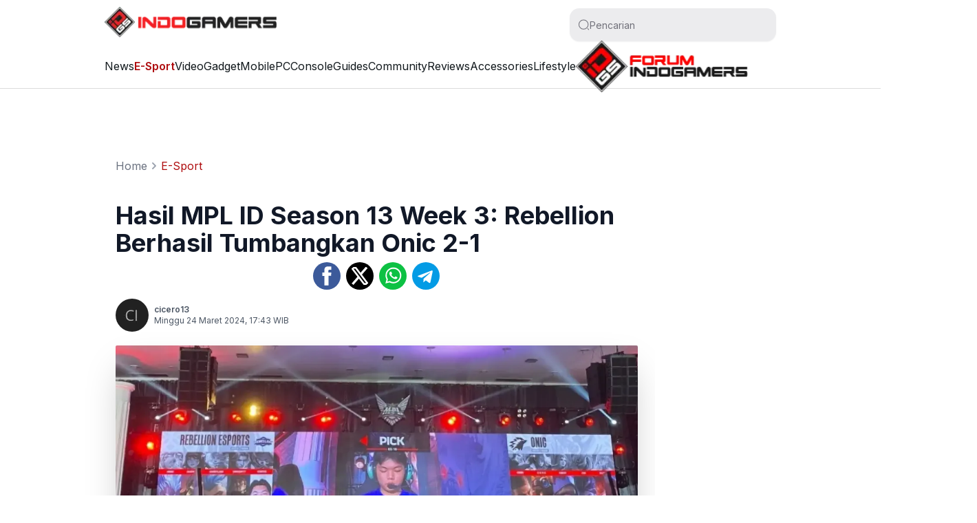

--- FILE ---
content_type: text/html; charset=utf-8
request_url: https://indogamers.com/e-sport/37666/24032024/hasil-mpl-id-season-13-week-3-rebellion-berhasil-tumbangkan-onic-2-1
body_size: 22490
content:
<!DOCTYPE html><html lang="id"><head><meta charSet="utf-8"/><meta name="viewport" content="width=device-width, initial-scale=1"/><link rel="preload" href="https://indogamers.com/_next/static/media/a34f9d1faa5f3315-s.p.woff2" as="font" crossorigin="" type="font/woff2"/><link rel="preload" as="image" imageSrcSet="/_next/image?url=https%3A%2F%2Fassets.indogamers.com%2Fmedia%2Fimages%2F2024%2F03%2F24%2Fimg_20240324_113928.webp&amp;w=1200&amp;q=75 1x, /_next/image?url=https%3A%2F%2Fassets.indogamers.com%2Fmedia%2Fimages%2F2024%2F03%2F24%2Fimg_20240324_113928.webp&amp;w=3840&amp;q=75 2x" fetchPriority="high"/><link rel="stylesheet" href="https://indogamers.com/_next/static/css/477451ef891e30d0.css" data-precedence="next"/><link rel="stylesheet" href="https://indogamers.com/_next/static/css/f81e021e31d4aa0b.css" data-precedence="next"/><link rel="preload" as="script" fetchPriority="low" href="https://indogamers.com/_next/static/chunks/webpack-cf3cd5a788cc507a.js"/><script src="https://indogamers.com/_next/static/chunks/fd9d1056-74fe6c7b64f02235.js" async=""></script><script src="https://indogamers.com/_next/static/chunks/396464d2-e74703a7c37f4be0.js" async=""></script><script src="https://indogamers.com/_next/static/chunks/419-6d848f1fdfba7b55.js" async=""></script><script src="https://indogamers.com/_next/static/chunks/main-app-237ede8f28431aa4.js" async=""></script><script src="https://indogamers.com/_next/static/chunks/2626716e-da46987106237cb1.js" async=""></script><script src="https://indogamers.com/_next/static/chunks/13b76428-69db8462b1c24c56.js" async=""></script><script src="https://indogamers.com/_next/static/chunks/777-98cf645e53bd7004.js" async=""></script><script src="https://indogamers.com/_next/static/chunks/141-e7729226fd07a49f.js" async=""></script><script src="https://indogamers.com/_next/static/chunks/app/layout-a552c87e219101b4.js" async=""></script><script src="https://indogamers.com/_next/static/chunks/413-e5e52b69906f3865.js" async=""></script><script src="https://indogamers.com/_next/static/chunks/319-b2e7185624b2a4e5.js" async=""></script><script src="https://indogamers.com/_next/static/chunks/580-82292964664fcad0.js" async=""></script><script src="https://indogamers.com/_next/static/chunks/app/(single)/%5Bcategory%5D/%5Bid%5D/%5Bdate%5D/%5Bslug%5D/page-4ced66801e6f64f5.js" async=""></script><script async="" src="https://pagead2.googlesyndication.com/pagead/js/adsbygoogle.js?client=ca-pub-4765802644694738" crossorigin="anonymous"></script><script async="" src="https://pagead2.googlesyndication.com/pagead/js/adsbygoogle.js?client=ca-pub-5862807848223904" crossorigin="anonymous"></script><script async="" src="https://securepubads.g.doubleclick.net/tag/js/gpt.js"></script><script src="https://analytics.ahrefs.com/analytics.js" data-key="0FFlD0c75fY1hDK5rAnu3A" async=""></script><link rel="preload" href="https://www.googletagmanager.com/gtm.js?id=GTM-N3BXT2TB" as="script"/><link rel="manifest" href="/manifest.webmanifest"/><meta name="theme-color" content="#AF0E10"/><meta name="facebook-domain-verification" content="op6u5vnq6nchd5lqhtf7huke3vanem"/><title>Hasil MPL ID Season 13 Week 3: Rebellion Berhasil Tumbangkan Onic 2-1 - IndoGamers</title><meta name="description" content="Pertandingan ini seru karena Rebellion membutuhkan kemenangan karena posisinya tengah berbahaya di klasemen."/><meta name="author" content="cicero13"/><link rel="manifest" href="/manifest.webmanifest"/><meta name="keywords" content="Hasil MPL ID Season 13 Week 3, Rebellion vs Onic, Rebellion esport"/><meta name="publisher" content="cicero13"/><meta name="robots" content="index, follow, max-image-preview:large"/><meta name="googlebot" content="index, follow, max-image-preview:large"/><meta name="googlebot-news" content="index,follow"/><meta name="language" content="id"/><meta name="geo.country" content="id"/><meta name="geo.placename" content="Indonesia"/><link rel="canonical" href="https://indogamers.com/e-sport/37666/24032024/hasil-mpl-id-season-13-week-3-rebellion-berhasil-tumbangkan-onic-2-1"/><meta property="og:title" content="Hasil MPL ID Season 13 Week 3: Rebellion Berhasil Tumbangkan Onic 2-1 - IndoGamers"/><meta property="og:description" content="Pertandingan ini seru karena Rebellion membutuhkan kemenangan karena posisinya tengah berbahaya di klasemen."/><meta property="og:url" content="https://indogamers.com/e-sport/37666/24032024/hasil-mpl-id-season-13-week-3-rebellion-berhasil-tumbangkan-onic-2-1"/><meta property="og:site_name" content="IndoGamers"/><meta property="og:image" content="https://assets.indogamers.com/media/images/2024/03/24/img_20240324_113928.webp"/><meta property="og:type" content="article"/><meta name="twitter:card" content="summary_large_image"/><meta name="twitter:creator" content="IndoGamers"/><meta name="twitter:title" content="Hasil MPL ID Season 13 Week 3: Rebellion Berhasil Tumbangkan Onic 2-1 - IndoGamers"/><meta name="twitter:description" content="Pertandingan ini seru karena Rebellion membutuhkan kemenangan karena posisinya tengah berbahaya di klasemen."/><meta name="twitter:image" content="https://assets.indogamers.com/media/images/2024/03/24/img_20240324_113928.webp"/><link rel="shortcut icon" href="https://assets.indogamers.com/media/favicon/apple-icon-180x180.png"/><link rel="icon" href="https://assets.indogamers.com/media/favicon/apple-icon-180x180.png"/><link rel="apple-touch-icon" href="https://assets.indogamers.com/media/favicon/apple-icon-57x57.png" sizes="57x57" type="image/png"/><link rel="apple-touch-icon" href="https://assets.indogamers.com/media/favicon/apple-icon-60x60.png" sizes="60x60" type="image/png"/><link rel="apple-touch-icon" href="https://assets.indogamers.com/media/favicon/apple-icon-72x72.png" sizes="72x72" type="image/png"/><link rel="apple-touch-icon" href="https://assets.indogamers.com/media/favicon/apple-icon-76x76.png" sizes="76x76" type="image/png"/><link rel="apple-touch-icon" href="https://assets.indogamers.com/media/favicon/apple-icon-114x114.png" sizes="114x114" type="image/png"/><link rel="apple-touch-icon" href="https://assets.indogamers.com/media/favicon/apple-icon-120x120.png" sizes="120x120" type="image/png"/><link rel="apple-touch-icon" href="https://assets.indogamers.com/media/favicon/apple-icon-144x144.png" sizes="144x144" type="image/png"/><link rel="apple-touch-icon" href="https://assets.indogamers.com/media/favicon/apple-icon-152x152.png" sizes="152x152" type="image/png"/><link rel="apple-touch-icon" href="https://assets.indogamers.com/media/favicon/apple-icon-180x180.png" sizes="180x180" type="image/png"/><link rel="amphtml" href="https://indogamers.com/e-sport/37666/24032024/amp/hasil-mpl-id-season-13-week-3-rebellion-berhasil-tumbangkan-onic-2-1"/><meta name="next-size-adjust"/><script>window.googletag = window.googletag || {cmd: []};
  googletag.cmd.push(function() {
        googletag.defineSlot('/22962667981/indogamers', [[300, 600]], 'div-gpt-ad-rectangleBanner1HomeDesktop').setTargeting('Slot', ['rectangleBanner1HomeDesktop']).addService(googletag.pubads());

        googletag.pubads().enableSingleRequest();
        googletag.enableServices();
      });</script><script src="https://indogamers.com/_next/static/chunks/polyfills-c67a75d1b6f99dc8.js" noModule=""></script></head><body class="__className_772ec0"><noscript><iframe src="https://www.googletagmanager.com/ns.html?id=GTM-N3BXT2TB"
height="0" width="0" style="display:none;visibility:hidden"></iframe></noscript><div style="position:fixed;z-index:9999;top:16px;left:16px;right:16px;bottom:16px;pointer-events:none"></div><div data-overlay-container="true"><main><div class="flex z-40 w-full h-auto items-center justify-center data-[menu-open=true]:border-none static backdrop-blur-lg data-[menu-open=true]:backdrop-blur-xl backdrop-saturate-150 bg-background/70" style="--navbar-height:64px"><header class="z-40 flex px-6 gap-4 w-full flex-row relative flex-nowrap items-center justify-between h-[var(--navbar-height)] max-w-[1024px]"><div class="basis-0 flex-row flex-grow flex-nowrap justify-start bg-transparent no-underline text-medium whitespace-nowrap box-border flex items-center"><a href="/"><img alt="logo" loading="lazy" width="250" height="44" decoding="async" data-nimg="1" style="color:transparent" srcSet="/_next/image?url=https%3A%2F%2Findogamers.com%2F_next%2Fstatic%2Fmedia%2Flogo.c8da7465.png&amp;w=256&amp;q=75 1x, /_next/image?url=https%3A%2F%2Findogamers.com%2F_next%2Fstatic%2Fmedia%2Flogo.c8da7465.png&amp;w=640&amp;q=75 2x" src="/_next/image?url=https%3A%2F%2Findogamers.com%2F_next%2Fstatic%2Fmedia%2Flogo.c8da7465.png&amp;w=640&amp;q=75"/></a></div><div class="flex gap-4 h-full flex-row flex-nowrap items-center data-[justify=start]:justify-start data-[justify=start]:flex-grow data-[justify=start]:basis-0 data-[justify=center]:justify-center data-[justify=end]:justify-end data-[justify=end]:flex-grow data-[justify=end]:basis-0" data-justify="center"><div class="group flex flex-col w-[300px] h-10"><div class="flex flex-col h-full w-full"><div class="relative inline-flex tap-highlight-transparent flex-row items-center shadow-sm px-3 gap-3 data-[hover=true]:bg-default-200 group-data-[focus=true]:bg-default-100 min-h-unit-12 rounded-large transition-background motion-reduce:transition-none !duration-150 outline-none group-data-[focus-visible=true]:z-10 group-data-[focus-visible=true]:ring-2 group-data-[focus-visible=true]:ring-focus group-data-[focus-visible=true]:ring-offset-2 group-data-[focus-visible=true]:ring-offset-background h-full w-full font-normal text-default-500 bg-default-400/20" style="cursor:text"><div class="inline-flex h-full items-center w-full gap-1.5 box-border"><svg aria-hidden="true" fill="none" focusable="false" height="18" role="presentation" viewBox="0 0 24 24" width="18"><path d="M11.5 21C16.7467 21 21 16.7467 21 11.5C21 6.25329 16.7467 2 11.5 2C6.25329 2 2 6.25329 2 11.5C2 16.7467 6.25329 21 11.5 21Z" stroke="currentColor" stroke-linecap="round" stroke-linejoin="round" stroke-width="1.5"></path><path d="M22 22L20 20" stroke="currentColor" stroke-linecap="round" stroke-linejoin="round" stroke-width="1.5"></path></svg><input class="w-full h-full font-normal !bg-transparent outline-none placeholder:text-foreground-500 text-small" aria-label="Pencarian" type="search" placeholder="Pencarian" id="react-aria-:R4l6uuuuuubla:" aria-describedby="react-aria-:R4l6uuuuuublaH3: react-aria-:R4l6uuuuuublaH4:"/></div></div></div></div></div></header></div><nav class="flex z-40 w-full h-auto items-center justify-center data-[menu-open=true]:border-none sticky top-0 inset-x-0 border-b border-divider backdrop-blur-lg data-[menu-open=true]:backdrop-blur-xl backdrop-saturate-150 bg-background/70" style="--navbar-height:4rem"><header class="z-40 flex px-6 gap-4 w-full flex-row relative flex-nowrap items-center justify-between h-[var(--navbar-height)] max-w-[1024px]"><ul class="h-full flex-row flex-nowrap items-center data-[justify=start]:justify-start data-[justify=start]:flex-grow data-[justify=start]:basis-0 data-[justify=center]:justify-center data-[justify=end]:justify-end data-[justify=end]:flex-grow data-[justify=end]:basis-0 hidden sm:flex gap-4" data-justify="center"><li class="text-medium whitespace-nowrap box-border list-none data-[active=true]:font-semibold data-[active=true]:text-secondary"><a href="https://indogamers.com/news">News</a></li><li class="text-medium whitespace-nowrap box-border list-none data-[active=true]:font-semibold data-[active=true]:text-secondary" data-active="true"><a href="https://indogamers.com/e-sport">E-Sport</a></li><li class="text-medium whitespace-nowrap box-border list-none data-[active=true]:font-semibold data-[active=true]:text-secondary"><a href="https://indogamers.com/video">Video</a></li><li class="text-medium whitespace-nowrap box-border list-none data-[active=true]:font-semibold data-[active=true]:text-secondary"><a href="https://indogamers.com/gadget">Gadget</a></li><li class="text-medium whitespace-nowrap box-border list-none data-[active=true]:font-semibold data-[active=true]:text-secondary"><a href="https://indogamers.com/mobile">Mobile</a></li><li class="text-medium whitespace-nowrap box-border list-none data-[active=true]:font-semibold data-[active=true]:text-secondary"><a href="https://indogamers.com/pc">PC</a></li><li class="text-medium whitespace-nowrap box-border list-none data-[active=true]:font-semibold data-[active=true]:text-secondary"><a href="https://indogamers.com/console">Console</a></li><li class="text-medium whitespace-nowrap box-border list-none data-[active=true]:font-semibold data-[active=true]:text-secondary"><a href="https://indogamers.com/guides">Guides</a></li><li class="text-medium whitespace-nowrap box-border list-none data-[active=true]:font-semibold data-[active=true]:text-secondary"><a href="https://indogamers.com/community">Community</a></li><li class="text-medium whitespace-nowrap box-border list-none data-[active=true]:font-semibold data-[active=true]:text-secondary"><a href="https://indogamers.com/reviews">Reviews</a></li><li class="text-medium whitespace-nowrap box-border list-none data-[active=true]:font-semibold data-[active=true]:text-secondary"><a href="https://indogamers.com/accessories">Accessories</a></li><li class="text-medium whitespace-nowrap box-border list-none data-[active=true]:font-semibold data-[active=true]:text-secondary"><a href="https://indogamers.com/lifestyle">Lifestyle</a></li><li class="text-medium whitespace-nowrap box-border list-none data-[active=true]:font-semibold data-[active=true]:text-secondary" data-active="true"><a href="https://forum.indogamers.com/" target="_blank"><img alt="logo" loading="lazy" width="250" height="44" decoding="async" data-nimg="1" style="color:transparent" srcSet="/_next/image?url=https%3A%2F%2Findogamers.com%2F_next%2Fstatic%2Fmedia%2Fidgsforumlogo.cb23ac60.png&amp;w=256&amp;q=75 1x, /_next/image?url=https%3A%2F%2Findogamers.com%2F_next%2Fstatic%2Fmedia%2Fidgsforumlogo.cb23ac60.png&amp;w=640&amp;q=75 2x" src="/_next/image?url=https%3A%2F%2Findogamers.com%2F_next%2Fstatic%2Fmedia%2Fidgsforumlogo.cb23ac60.png&amp;w=640&amp;q=75"/></a></li></ul></header></nav><div class="w-[88.75rem] mx-auto flex flex-row pt-20"><div class="w-40 h-[728px] sticky"></div><div class="w-[68.75rem] px-2"><div class="w-full"><div class="flex flex-wrap"><div class="w-[70%] flex flex-col space-y-10"><div class="container mx-auto flex flex-col"><div class="style_breadcrumb__ezVe9"><ul class="style_breadcrumb__base__e7crx"><li class="style_breadcrumb__item__U9oU2"><a href="/" class="hover:text-secondary">Home</a><svg class="style_breadcrumb__slash__Si8qJ" fill="currentColor" viewBox="0 0 20 20"><path fill-rule="evenodd" d="M7.293 14.707a1 1 0 010-1.414L10.586 10 7.293 6.707a1 1 0 011.414-1.414l4 4a1 1 0 010 1.414l-4 4a1 1 0 01-1.414 0z" clip-rule="evenodd"></path></svg></li><li class="style_breadcrumb__item__U9oU2"><a href="https://indogamers.com/e-sport" class="text-secondary">E-Sport</a></li></ul></div><div class="md:my-5 w-full"><h1 class="style_article__title__pHWpM">Hasil MPL ID Season 13 Week 3: Rebellion Berhasil Tumbangkan Onic 2-1</h1><div class="mt-2 flex space-x-2 justify-center text-left text-lg"><button class="cursor-pointer"><svg class="icon-social" xmlns="http://www.w3.org/2000/svg" viewBox="126.445 2.281 589 589"><circle cx="420.945" cy="296.781" r="294.5" fill="#3c5a9a"></circle><path fill="#fff" d="M516.704 92.677h-65.239c-38.715 0-81.777 16.283-81.777 72.402.189 19.554 0 38.281 0 59.357H324.9v71.271h46.174v205.177h84.847V294.353h56.002l5.067-70.117h-62.531s.14-31.191 0-40.249c0-22.177 23.076-20.907 24.464-20.907 10.981 0 32.332.032 37.813 0V92.677h-.032z"></path></svg></button><button class="cursor-pointer"><svg class="icon-social rounded-full bg-black fill-white px-1 py-1" xmlns="http://www.w3.org/2000/svg" height="1em" viewBox="0 0 512 512"><path d="M389.2 48h70.6L305.6 224.2 487 464H345L233.7 318.6 106.5 464H35.8L200.7 275.5 26.8 48H172.4L272.9 180.9 389.2 48zM364.4 421.8h39.1L151.1 88h-42L364.4 421.8z"></path></svg></button><button class="cursor-pointer"><svg class="icon-social" xmlns="http://www.w3.org/2000/svg" fill="none" viewBox="0 0 48 48"><rect width="48" height="48" fill="#0DC143" rx="24"></rect><path fill="#fff" d="M34.7507 13.2115C32.1777 10.5628 28.621 9.125 24.9885 9.125C17.2696 9.125 11.0642 15.4061 11.1399 23.0493C11.1399 25.4709 11.821 27.8169 12.9561 29.9358L10.9885 37.125L18.3291 35.2331C20.3723 36.3682 22.6426 36.898 24.9128 36.898C32.5561 36.898 38.7615 30.6169 38.7615 22.9736C38.7615 19.2655 37.3237 15.7845 34.7507 13.2115ZM24.9885 34.552C22.9453 34.552 20.902 34.0223 19.1615 32.9628L18.7074 32.7358L14.3183 33.8709L15.4534 29.5574L15.1507 29.1034C11.821 23.7304 13.4101 16.6169 18.8588 13.2872C24.3074 9.95743 31.3453 11.5466 34.675 16.9953C38.0047 22.4439 36.4156 29.4818 30.9669 32.8115C29.2264 33.9466 27.1074 34.552 24.9885 34.552ZM31.648 26.152L30.8156 25.7736C30.8156 25.7736 29.6047 25.2439 28.848 24.8655C28.7723 24.8655 28.6966 24.7899 28.621 24.7899C28.3939 24.7899 28.2426 24.8655 28.0912 24.9412C28.0912 24.9412 28.0156 25.0169 26.9561 26.2277C26.8804 26.3791 26.7291 26.4547 26.5777 26.4547H26.502C26.4264 26.4547 26.275 26.3791 26.1993 26.3034L25.821 26.152C24.9885 25.7736 24.2318 25.3196 23.6264 24.7142C23.475 24.5628 23.248 24.4115 23.0966 24.2601C22.5669 23.7304 22.0372 23.125 21.6588 22.4439L21.5831 22.2926C21.5074 22.2169 21.5074 22.1412 21.4318 21.9899C21.4318 21.8385 21.4318 21.6872 21.5074 21.6115C21.5074 21.6115 21.8101 21.2331 22.0372 21.0061C22.1885 20.8547 22.2642 20.6277 22.4156 20.4764C22.5669 20.2493 22.6426 19.9466 22.5669 19.7196C22.4912 19.3412 21.5831 17.298 21.3561 16.8439C21.2047 16.6169 21.0534 16.5412 20.8264 16.4655H20.5993C20.448 16.4655 20.221 16.4655 19.9939 16.4655C19.8426 16.4655 19.6912 16.5412 19.5399 16.5412L19.4642 16.6169C19.3128 16.6926 19.1615 16.8439 19.0101 16.9196C18.8588 17.0709 18.7831 17.2223 18.6318 17.3736C18.102 18.0547 17.7993 18.8872 17.7993 19.7196C17.7993 20.325 17.9507 20.9304 18.1777 21.4601L18.2534 21.6872C18.9345 23.125 19.8426 24.4115 21.0534 25.5466L21.3561 25.8493C21.5831 26.0764 21.8101 26.2277 21.9615 26.4547C23.5507 27.8169 25.3669 28.8007 27.4101 29.3304C27.6372 29.4061 27.9399 29.4061 28.1669 29.4818C28.3939 29.4818 28.6966 29.4818 28.9237 29.4818C29.302 29.4818 29.7561 29.3304 30.0588 29.1791C30.2858 29.0277 30.4372 29.0277 30.5885 28.8764L30.7399 28.725C30.8912 28.5736 31.0426 28.498 31.1939 28.3466C31.3453 28.1953 31.4966 28.0439 31.5723 27.8926C31.7237 27.5899 31.7993 27.2115 31.875 26.8331C31.875 26.6818 31.875 26.4547 31.875 26.3034C31.875 26.3034 31.7993 26.2277 31.648 26.152Z"></path></svg></button><button class="cursor-pointer"><svg class="icon-social" xmlns="http://www.w3.org/2000/svg" enable-background="new 0 0 24 24" viewBox="0 0 24 24"><circle cx="12" cy="12" r="12" fill="#039be5"></circle><path fill="#fff" d="m5.491 11.74 11.57-4.461c.537-.194 1.006.131.832.943l.001-.001-1.97 9.281c-.146.658-.537.818-1.084.508l-3-2.211-1.447 1.394c-.16.16-.295.295-.605.295l.213-3.053 5.56-5.023c.242-.213-.054-.333-.373-.121l-6.871 4.326-2.962-.924c-.643-.204-.657-.643.136-.953z"></path></svg></button></div><div class="flex mt-3 md:mx-0 md:mb-0 mx-6 mb-6"><div class="style_author__box__Qod3M"><figure><img alt="cicero13" loading="lazy" width="48" height="48" decoding="async" data-nimg="1" class="style_author__image__oqo3m" style="color:transparent" srcSet="/_next/image?url=https%3A%2F%2Fui-avatars.com%2Fapi%2F%3Fname%3Dcicero13%26background%3D212121%26color%3Daba9a9&amp;w=48&amp;q=75 1x, /_next/image?url=https%3A%2F%2Fui-avatars.com%2Fapi%2F%3Fname%3Dcicero13%26background%3D212121%26color%3Daba9a9&amp;w=96&amp;q=75 2x" src="/_next/image?url=https%3A%2F%2Fui-avatars.com%2Fapi%2F%3Fname%3Dcicero13%26background%3D212121%26color%3Daba9a9&amp;w=96&amp;q=75"/></figure><div class="flex flex-col"><div class="text-gray-600"><a class="style_author__name___m02F" href="https://indogamers.com/author/Cicero13">cicero13</a></div><div class="text-gray-600"><span>Minggu 24 Maret 2024, 17:43<!-- --> WIB</span></div></div></div></div></div><div class="style_image__article__RXwRJ"><img alt="Rebellion Esports menghadapi Onic di laga pembuka MPL ID Season 13 Day 3 Week 3, Sabtu (24/3/2024). (FOTO: Tangkapan layar YouTube MPL ID Season 13)" fetchPriority="high" width="1200" height="600" decoding="async" data-nimg="1" class="object-cover w-full" style="color:transparent" srcSet="/_next/image?url=https%3A%2F%2Fassets.indogamers.com%2Fmedia%2Fimages%2F2024%2F03%2F24%2Fimg_20240324_113928.webp&amp;w=1200&amp;q=75 1x, /_next/image?url=https%3A%2F%2Fassets.indogamers.com%2Fmedia%2Fimages%2F2024%2F03%2F24%2Fimg_20240324_113928.webp&amp;w=3840&amp;q=75 2x" src="/_next/image?url=https%3A%2F%2Fassets.indogamers.com%2Fmedia%2Fimages%2F2024%2F03%2F24%2Fimg_20240324_113928.webp&amp;w=3840&amp;q=75"/></div><p class="style_image__caption__Cc6tN">Rebellion Esports menghadapi Onic di laga pembuka MPL ID Season 13 Day 3 Week 3, Sabtu (24/3/2024). (FOTO: Tangkapan layar YouTube MPL ID Season 13)</p></div><div class="flex flex-wrap mb-5"><div class="body__left"><article class="style_content__article____Kwm"><p><p><strong>Indogamers.com</strong> - Rebellion Esports menghadapi Onic di laga pembuka MPL ID Season 13 Day 3 Week 3, Sabtu (24/3/2024).</p><p>Pertandingan ini seru karena Rebellion membutuhkan kemenangan karena posisinya tengah berbahaya di klasemen.</p><p>Di lain pihak, Onic  tentu ingin meraih kemenangan guna merebut posisi puncak dari Bigetron Alpha.</p><p>Di laga ini, Onic mencadangkan Alberttt, dan memainkan CW di posisi gold lane bersama Sanz, Kairi, Kiboy, dan Butsss.</p><p>Rebellion memainkan Moai, SwayLow, Vincentt, AudyTzy, dan Kars.</p><h2>Jalannya laga</h2><p>Game pertama secara mengejutkan dimenangkan oleh Rebellion. SwayLow terpilih sebagai MVP untuk game pertama ini.</p><p>Game kedua, Onic menunjukkan dominasinya atas Rebellion. Onic mampu memberikan tekanan bertubi-tubi hingga bikin turet Rebellion habis. Alhasil, Onic bisa menyamakan kedudukan menjadi 1-1 atas Rebellion. </p><p>Game ketiga, Rebellion membalikkan keadaan setelah Kars melakukan split push ke base Onic. Rebellion mengakhiri laga dengan skor 2-1 atas Onic. </p></article></div></div><div>Follow Berita Indogamers di <a href="https://news.google.com/publications/CAAqBwgKMJWEpgwwp_y0BA?hl=en-ID&amp;gl=ID&amp;ceid=ID%3Aen" rel="nofollow" target="_blank" class="hover:text-primary text-secondary mt-5">Google News</a></div><div><div class="mt-5 text-gray-700">Editor :</div><div class="w-full flex flex-row space-x-2 items-center text-xs pt-px"><figure><img alt="cicero13" loading="lazy" width="64" height="64" decoding="async" data-nimg="1" class="w-12 h-12 rounded-full object-cover bg-slate-400" style="color:transparent" srcSet="/_next/image?url=https%3A%2F%2Fui-avatars.com%2Fapi%2F%3Fname%3Dcicero13%26background%3D212121%26color%3Daba9a9&amp;w=64&amp;q=75 1x, /_next/image?url=https%3A%2F%2Fui-avatars.com%2Fapi%2F%3Fname%3Dcicero13%26background%3D212121%26color%3Daba9a9&amp;w=128&amp;q=75 2x" src="/_next/image?url=https%3A%2F%2Fui-avatars.com%2Fapi%2F%3Fname%3Dcicero13%26background%3D212121%26color%3Daba9a9&amp;w=128&amp;q=75"/></figure><div class="text-gray-600"><a class="font-poppins font-semibold" href="https://indogamers.com/author/Cicero13">cicero13</a></div></div></div><div class="mt-12"><span class="border-l-4 border-l-primary pl-1 text-gray-700 text-xl"> Tags :</span><div class="flex flex-wrap gap-2 mt-2"><a href="https://indogamers.com/tag/hasil-mpl-id-season-13-week-3" class="inline-block border border-primary px-3 transition-3 text-secondary rounded hover:border-gray-500">Hasil MPL ID Season 13 Week 3</a><a href="https://indogamers.com/tag/rebellion-vs-onic" class="inline-block border border-primary px-3 transition-3 text-secondary rounded hover:border-gray-500">Rebellion vs Onic</a><a href="https://indogamers.com/tag/rebellion-esport" class="inline-block border border-primary px-3 transition-3 text-secondary rounded hover:border-gray-500">Rebellion esport</a></div></div><div class="border-b-1 border-primary py-1"><span class="label__title">Berita Terkait</span></div><section class="flex flex-col space-y-10"><div class="article_recent__8mBic"><div class="article_recent_desc__Y0Xxp order-1"><span class="article_recent_desc__category__T0Yf5"><a href="https://indogamers.com/pc">PC</a></span><h1 class="article_recent_desc__title__Ad2Ty"><a href="https://indogamers.com/pc/37661/24032024/spesifikasi-tangguh-dan-harga-tuf-gaming-gt302-argb-casing-pc-berkinerja-tinggi-dengan-segudang-fitur">Spesifikasi Tangguh dan Harga Asus TUF Gaming GT302 ARGB, Casing PC Berkinerja Tinggi dengan Segudang Fitur</a></h1><div class="flex space-x-1 items-center mt-1"><span class="article_recent_desc__date__oflYH">Minggu 24 Maret 2024, 12:30<!-- --> WIB</span></div></div><img alt="undefined" loading="lazy" width="248" height="128" decoding="async" data-nimg="1" class="article_recent_image__wHnoN order-2" style="color:transparent" srcSet="/_next/image?url=https%3A%2F%2Fassets.indogamers.com%2Fmedia%2Fimages%2F2024%2F03%2F24%2Fmedium%2Ftuf_gaming_gt302_argb_is_available_in_black_and_white.webp&amp;w=256&amp;q=75 1x, /_next/image?url=https%3A%2F%2Fassets.indogamers.com%2Fmedia%2Fimages%2F2024%2F03%2F24%2Fmedium%2Ftuf_gaming_gt302_argb_is_available_in_black_and_white.webp&amp;w=640&amp;q=75 2x" src="/_next/image?url=https%3A%2F%2Fassets.indogamers.com%2Fmedia%2Fimages%2F2024%2F03%2F24%2Fmedium%2Ftuf_gaming_gt302_argb_is_available_in_black_and_white.webp&amp;w=640&amp;q=75"/></div><div class="article_recent__8mBic"><div class="article_recent_desc__Y0Xxp order-1"><span class="article_recent_desc__category__T0Yf5"><a href="https://indogamers.com/gadget">Gadget</a></span><h1 class="article_recent_desc__title__Ad2Ty"><a href="https://indogamers.com/gadget/37662/24032024/spesifikasi-mantap-fujifilm-x100vi-kamera-yang-dukung-fotografi-street">Spesifikasi Mantap Fujifilm X100VI, Kamera yang Dukung Hobi Fotografi Street dan Lifestyle</a></h1><div class="flex space-x-1 items-center mt-1"><span class="article_recent_desc__date__oflYH">Minggu 24 Maret 2024, 13:16<!-- --> WIB</span></div></div><img alt="undefined" loading="lazy" width="248" height="128" decoding="async" data-nimg="1" class="article_recent_image__wHnoN order-2" style="color:transparent" srcSet="/_next/image?url=https%3A%2F%2Fassets.indogamers.com%2Fmedia%2Fimages%2F2024%2F03%2F24%2Fmedium%2Ffuji.webp&amp;w=256&amp;q=75 1x, /_next/image?url=https%3A%2F%2Fassets.indogamers.com%2Fmedia%2Fimages%2F2024%2F03%2F24%2Fmedium%2Ffuji.webp&amp;w=640&amp;q=75 2x" src="/_next/image?url=https%3A%2F%2Fassets.indogamers.com%2Fmedia%2Fimages%2F2024%2F03%2F24%2Fmedium%2Ffuji.webp&amp;w=640&amp;q=75"/></div><div class="article_recent__8mBic"><div class="article_recent_desc__Y0Xxp order-1"><span class="article_recent_desc__category__T0Yf5"><a href="https://indogamers.com/gadget">Gadget</a></span><h1 class="article_recent_desc__title__Ad2Ty"><a href="https://indogamers.com/gadget/37663/24032024/daftar-kelebihan-fujifilm-x100vi-yang-bikin-pembeli-rela-antre">7 Kelebihan Kamera Fujifilm X100VI yang Bikin Orang Rela Antre Berjam-jam untuk Memilikinya</a></h1><div class="flex space-x-1 items-center mt-1"><span class="article_recent_desc__date__oflYH">Minggu 24 Maret 2024, 15:26<!-- --> WIB</span></div></div><img alt="undefined" loading="lazy" width="248" height="128" decoding="async" data-nimg="1" class="article_recent_image__wHnoN order-2" style="color:transparent" srcSet="/_next/image?url=https%3A%2F%2Fassets.indogamers.com%2Fmedia%2Fimages%2F2024%2F03%2F24%2Fmedium%2Fdesain_tanpa_judul_70.webp&amp;w=256&amp;q=75 1x, /_next/image?url=https%3A%2F%2Fassets.indogamers.com%2Fmedia%2Fimages%2F2024%2F03%2F24%2Fmedium%2Fdesain_tanpa_judul_70.webp&amp;w=640&amp;q=75 2x" src="/_next/image?url=https%3A%2F%2Fassets.indogamers.com%2Fmedia%2Fimages%2F2024%2F03%2F24%2Fmedium%2Fdesain_tanpa_judul_70.webp&amp;w=640&amp;q=75"/></div><div class="article_recent__8mBic"><div class="article_recent_desc__Y0Xxp order-1"><span class="article_recent_desc__category__T0Yf5"><a href="https://indogamers.com/gadget">Gadget</a></span><h1 class="article_recent_desc__title__Ad2Ty"><a href="https://indogamers.com/gadget/37664/24032024/daftar-keunggulan-bose-ultra-open-earbuds">5 Keunggulan Bose Ultra Open Earbuds yang Bisa Dipakai Dengarkan Musik Sepanjang Hari</a></h1><div class="flex space-x-1 items-center mt-1"><span class="article_recent_desc__date__oflYH">Minggu 24 Maret 2024, 15:45<!-- --> WIB</span></div></div><img alt="undefined" loading="lazy" width="248" height="128" decoding="async" data-nimg="1" class="article_recent_image__wHnoN order-2" style="color:transparent" srcSet="/_next/image?url=https%3A%2F%2Fassets.indogamers.com%2Fmedia%2Fimages%2F2024%2F03%2F24%2Fmedium%2Fdesain_tanpa_judul_71.webp&amp;w=256&amp;q=75 1x, /_next/image?url=https%3A%2F%2Fassets.indogamers.com%2Fmedia%2Fimages%2F2024%2F03%2F24%2Fmedium%2Fdesain_tanpa_judul_71.webp&amp;w=640&amp;q=75 2x" src="/_next/image?url=https%3A%2F%2Fassets.indogamers.com%2Fmedia%2Fimages%2F2024%2F03%2F24%2Fmedium%2Fdesain_tanpa_judul_71.webp&amp;w=640&amp;q=75"/></div><div class="article_recent__8mBic"><div class="article_recent_desc__Y0Xxp order-1"><span class="article_recent_desc__category__T0Yf5"><a href="https://indogamers.com/pc">PC</a></span><h1 class="article_recent_desc__title__Ad2Ty"><a href="https://indogamers.com/pc/37665/24032024/6-kelebihan-tuf-gaming-gt302-argb-casing-pc-gaming-terbaru-dari-asus">6 Kelebihan Asus TUF Gaming GT302 ARGB, Casing PC dengan Sistem Pendinginan yang Tangguh</a></h1><div class="flex space-x-1 items-center mt-1"><span class="article_recent_desc__date__oflYH">Minggu 24 Maret 2024, 16:09<!-- --> WIB</span></div></div><img alt="undefined" loading="lazy" width="248" height="128" decoding="async" data-nimg="1" class="article_recent_image__wHnoN order-2" style="color:transparent" srcSet="/_next/image?url=https%3A%2F%2Fassets.indogamers.com%2Fmedia%2Fimages%2F2024%2F03%2F24%2Fmedium%2Fdesain_tanpa_judul_72.webp&amp;w=256&amp;q=75 1x, /_next/image?url=https%3A%2F%2Fassets.indogamers.com%2Fmedia%2Fimages%2F2024%2F03%2F24%2Fmedium%2Fdesain_tanpa_judul_72.webp&amp;w=640&amp;q=75 2x" src="/_next/image?url=https%3A%2F%2Fassets.indogamers.com%2Fmedia%2Fimages%2F2024%2F03%2F24%2Fmedium%2Fdesain_tanpa_judul_72.webp&amp;w=640&amp;q=75"/></div></section><div class="border-b-1 border-primary py-1"><span class="label__title">News Update</span></div><div class="flex flex-col divide-y space-y-4"><div class="article_recent__8mBic pt-4"><div class="article_recent_desc__Y0Xxp order-2"><div class="flex space-x-2 divide-x-2 divide-primary"><span class="article_recent_desc__category__T0Yf5"><a href="https://indogamers.com/lifestyle">Lifestyle</a></span><span class="article_recent_desc__date__oflYH pl-2">31 Januari 2026, 15:32<!-- --> WIB</span></div><h1 class="article_recent_desc__title__Ad2Ty"><a href="https://indogamers.com/lifestyle/54644/31012026/dedikasi-pasukan-petugas-kebersihan-event-penjaga-wajah-panggung-dunia-m7-world-championship">Dedikasi Pasukan Petugas Kebersihan Event, Penjaga Wajah Panggung Dunia M7 World Championship</a></h1><span class="article_recent_desc__description__R_pmE">Di balik megahnya panggung M7 World Championship, ada dedikasi tim petugas kebersihan Koperasi GBK yang bekerja dalam tiga shift 24 jam.</span></div><img alt="Dedikasi Pasukan Petugas Kebersihan Event, Penjaga Wajah Panggung Dunia M7 World Championship(FOTO: Indogamers/Rozi)" loading="lazy" width="248" height="128" decoding="async" data-nimg="1" class="article_recent_image__wHnoN order-1" style="color:transparent;background-size:cover;background-position:50% 50%;background-repeat:no-repeat;background-image:url(&quot;data:image/svg+xml;charset=utf-8,%3Csvg xmlns=&#x27;http://www.w3.org/2000/svg&#x27; viewBox=&#x27;0 0 248 128&#x27;%3E%3Cfilter id=&#x27;b&#x27; color-interpolation-filters=&#x27;sRGB&#x27;%3E%3CfeGaussianBlur stdDeviation=&#x27;20&#x27;/%3E%3CfeColorMatrix values=&#x27;1 0 0 0 0 0 1 0 0 0 0 0 1 0 0 0 0 0 100 -1&#x27; result=&#x27;s&#x27;/%3E%3CfeFlood x=&#x27;0&#x27; y=&#x27;0&#x27; width=&#x27;100%25&#x27; height=&#x27;100%25&#x27;/%3E%3CfeComposite operator=&#x27;out&#x27; in=&#x27;s&#x27;/%3E%3CfeComposite in2=&#x27;SourceGraphic&#x27;/%3E%3CfeGaussianBlur stdDeviation=&#x27;20&#x27;/%3E%3C/filter%3E%3Cimage width=&#x27;100%25&#x27; height=&#x27;100%25&#x27; x=&#x27;0&#x27; y=&#x27;0&#x27; preserveAspectRatio=&#x27;none&#x27; style=&#x27;filter: url(%23b);&#x27; href=&#x27;[data-uri]&#x27;/%3E%3C/svg%3E&quot;)" srcSet="/_next/image?url=https%3A%2F%2Fassets.indogamers.com%2Fmedia%2Fimages%2F2026%2F01%2F31%2Fsmall%2Fdarmawan_41.webp&amp;w=256&amp;q=75 1x, /_next/image?url=https%3A%2F%2Fassets.indogamers.com%2Fmedia%2Fimages%2F2026%2F01%2F31%2Fsmall%2Fdarmawan_41.webp&amp;w=640&amp;q=75 2x" src="/_next/image?url=https%3A%2F%2Fassets.indogamers.com%2Fmedia%2Fimages%2F2026%2F01%2F31%2Fsmall%2Fdarmawan_41.webp&amp;w=640&amp;q=75"/></div><div class="article_recent__8mBic pt-4"><div class="article_recent_desc__Y0Xxp order-2"><div class="flex space-x-2 divide-x-2 divide-primary"><span class="article_recent_desc__category__T0Yf5"><a href="https://indogamers.com/gadget">Gadget</a></span><span class="article_recent_desc__date__oflYH pl-2">31 Januari 2026, 12:48<!-- --> WIB</span></div><h1 class="article_recent_desc__title__Ad2Ty"><a href="https://indogamers.com/gadget/54643/31012026/poco-f8-series-meluncur-4-februari-spesifikasi-gila-untuk-sobat-gamer">POCO F8 Series Meluncur 4 Februari, Spesifikasi Gila untuk Sobat Gamer!</a></h1><span class="article_recent_desc__description__R_pmE">POCO F8 Series akan hadir di Indonesia pada 4 Februari dengan spesifikasi yang disesuakan dengan kebutuhan para gamers di Indonesia.</span></div><img alt="POCO F8 Series smartphone andalan bertenaga tinggi siap meluncur di 4 Februari 2026 (FOTO: Dok.Poco)" loading="lazy" width="248" height="128" decoding="async" data-nimg="1" class="article_recent_image__wHnoN order-1" style="color:transparent;background-size:cover;background-position:50% 50%;background-repeat:no-repeat;background-image:url(&quot;data:image/svg+xml;charset=utf-8,%3Csvg xmlns=&#x27;http://www.w3.org/2000/svg&#x27; viewBox=&#x27;0 0 248 128&#x27;%3E%3Cfilter id=&#x27;b&#x27; color-interpolation-filters=&#x27;sRGB&#x27;%3E%3CfeGaussianBlur stdDeviation=&#x27;20&#x27;/%3E%3CfeColorMatrix values=&#x27;1 0 0 0 0 0 1 0 0 0 0 0 1 0 0 0 0 0 100 -1&#x27; result=&#x27;s&#x27;/%3E%3CfeFlood x=&#x27;0&#x27; y=&#x27;0&#x27; width=&#x27;100%25&#x27; height=&#x27;100%25&#x27;/%3E%3CfeComposite operator=&#x27;out&#x27; in=&#x27;s&#x27;/%3E%3CfeComposite in2=&#x27;SourceGraphic&#x27;/%3E%3CfeGaussianBlur stdDeviation=&#x27;20&#x27;/%3E%3C/filter%3E%3Cimage width=&#x27;100%25&#x27; height=&#x27;100%25&#x27; x=&#x27;0&#x27; y=&#x27;0&#x27; preserveAspectRatio=&#x27;none&#x27; style=&#x27;filter: url(%23b);&#x27; href=&#x27;[data-uri]&#x27;/%3E%3C/svg%3E&quot;)" srcSet="/_next/image?url=https%3A%2F%2Fassets.indogamers.com%2Fmedia%2Fimages%2F2026%2F01%2F31%2Fsmall%2Fimage.webp&amp;w=256&amp;q=75 1x, /_next/image?url=https%3A%2F%2Fassets.indogamers.com%2Fmedia%2Fimages%2F2026%2F01%2F31%2Fsmall%2Fimage.webp&amp;w=640&amp;q=75 2x" src="/_next/image?url=https%3A%2F%2Fassets.indogamers.com%2Fmedia%2Fimages%2F2026%2F01%2F31%2Fsmall%2Fimage.webp&amp;w=640&amp;q=75"/></div><div class="article_recent__8mBic pt-4"><div class="article_recent_desc__Y0Xxp order-2"><div class="flex space-x-2 divide-x-2 divide-primary"><span class="article_recent_desc__category__T0Yf5"><a href="https://indogamers.com/mobile">Mobile</a></span><span class="article_recent_desc__date__oflYH pl-2">31 Januari 2026, 12:30<!-- --> WIB</span></div><h1 class="article_recent_desc__title__Ad2Ty"><a href="https://indogamers.com/mobile/54636/31012026/gak-cuma-naik-kereta-trailblazer-siap-turun-dari-battle-bus-fortnite-tease-kolaborasi-bareng-honkai-star-rail">Gak Cuma Naik Kereta, Trailblazer Siap Turun dari Battle Bus! Fortnite Tease Kolaborasi Bareng Honkai: Star Rail</a></h1><span class="article_recent_desc__description__R_pmE">Siap-siap, Stellaron Hunter bakal mendarat di Fortnite! Simak bocoran teaser kolaborasi Epic Games x Honkai: Star Rail yang diduga bawa skin Kafka dan Blade.</span></div><img alt="Gak Cuma Naik Kereta, Trailblazer Siap Turun dari Battle Bus! Fortnite Tease Kolaborasi Bareng Honkai: Star Rail (FOTO: gamerant)" loading="lazy" width="248" height="128" decoding="async" data-nimg="1" class="article_recent_image__wHnoN order-1" style="color:transparent;background-size:cover;background-position:50% 50%;background-repeat:no-repeat;background-image:url(&quot;data:image/svg+xml;charset=utf-8,%3Csvg xmlns=&#x27;http://www.w3.org/2000/svg&#x27; viewBox=&#x27;0 0 248 128&#x27;%3E%3Cfilter id=&#x27;b&#x27; color-interpolation-filters=&#x27;sRGB&#x27;%3E%3CfeGaussianBlur stdDeviation=&#x27;20&#x27;/%3E%3CfeColorMatrix values=&#x27;1 0 0 0 0 0 1 0 0 0 0 0 1 0 0 0 0 0 100 -1&#x27; result=&#x27;s&#x27;/%3E%3CfeFlood x=&#x27;0&#x27; y=&#x27;0&#x27; width=&#x27;100%25&#x27; height=&#x27;100%25&#x27;/%3E%3CfeComposite operator=&#x27;out&#x27; in=&#x27;s&#x27;/%3E%3CfeComposite in2=&#x27;SourceGraphic&#x27;/%3E%3CfeGaussianBlur stdDeviation=&#x27;20&#x27;/%3E%3C/filter%3E%3Cimage width=&#x27;100%25&#x27; height=&#x27;100%25&#x27; x=&#x27;0&#x27; y=&#x27;0&#x27; preserveAspectRatio=&#x27;none&#x27; style=&#x27;filter: url(%23b);&#x27; href=&#x27;[data-uri]&#x27;/%3E%3C/svg%3E&quot;)" srcSet="/_next/image?url=https%3A%2F%2Fassets.indogamers.com%2Fmedia%2Fimages%2F2026%2F01%2F31%2Fsmall%2Ffortnite_honkai_star_rail_trailblazers.webp&amp;w=256&amp;q=75 1x, /_next/image?url=https%3A%2F%2Fassets.indogamers.com%2Fmedia%2Fimages%2F2026%2F01%2F31%2Fsmall%2Ffortnite_honkai_star_rail_trailblazers.webp&amp;w=640&amp;q=75 2x" src="/_next/image?url=https%3A%2F%2Fassets.indogamers.com%2Fmedia%2Fimages%2F2026%2F01%2F31%2Fsmall%2Ffortnite_honkai_star_rail_trailblazers.webp&amp;w=640&amp;q=75"/></div><div class="article_recent__8mBic pt-4"><div class="article_recent_desc__Y0Xxp order-2"><div class="flex space-x-2 divide-x-2 divide-primary"><span class="article_recent_desc__category__T0Yf5"><a href="https://indogamers.com/lifestyle">Lifestyle</a></span><span class="article_recent_desc__date__oflYH pl-2">31 Januari 2026, 12:29<!-- --> WIB</span></div><h1 class="article_recent_desc__title__Ad2Ty"><a href="https://indogamers.com/lifestyle/54637/31012026/gak-ada-lawan-ini-deretan-anime-shonen-terbaik-tiap-tahun-di-dekade-2020-an-sejauh-ini">Gak Ada Lawan! Ini Deretan Anime Shonen Terbaik Tiap Tahun di Dekade 2020-an (Sejauh Ini)</a></h1><span class="article_recent_desc__description__R_pmE">Bingung mau maraton anime apa? Simak daftar anime Shonen terbaik dari tahun 2020 sampai 2024 yang wajib masuk playlist kamu. Dari JJK sampai Frieren ada di sini!</span></div><img alt="Gak Ada Lawan! Ini Deretan Anime Shonen Terbaik Tiap Tahun di Dekade 2020-an (Sejauh Ini) (FOTO: gamerant)" loading="lazy" width="248" height="128" decoding="async" data-nimg="1" class="article_recent_image__wHnoN order-1" style="color:transparent;background-size:cover;background-position:50% 50%;background-repeat:no-repeat;background-image:url(&quot;data:image/svg+xml;charset=utf-8,%3Csvg xmlns=&#x27;http://www.w3.org/2000/svg&#x27; viewBox=&#x27;0 0 248 128&#x27;%3E%3Cfilter id=&#x27;b&#x27; color-interpolation-filters=&#x27;sRGB&#x27;%3E%3CfeGaussianBlur stdDeviation=&#x27;20&#x27;/%3E%3CfeColorMatrix values=&#x27;1 0 0 0 0 0 1 0 0 0 0 0 1 0 0 0 0 0 100 -1&#x27; result=&#x27;s&#x27;/%3E%3CfeFlood x=&#x27;0&#x27; y=&#x27;0&#x27; width=&#x27;100%25&#x27; height=&#x27;100%25&#x27;/%3E%3CfeComposite operator=&#x27;out&#x27; in=&#x27;s&#x27;/%3E%3CfeComposite in2=&#x27;SourceGraphic&#x27;/%3E%3CfeGaussianBlur stdDeviation=&#x27;20&#x27;/%3E%3C/filter%3E%3Cimage width=&#x27;100%25&#x27; height=&#x27;100%25&#x27; x=&#x27;0&#x27; y=&#x27;0&#x27; preserveAspectRatio=&#x27;none&#x27; style=&#x27;filter: url(%23b);&#x27; href=&#x27;[data-uri]&#x27;/%3E%3C/svg%3E&quot;)" srcSet="/_next/image?url=https%3A%2F%2Fassets.indogamers.com%2Fmedia%2Fimages%2F2026%2F01%2F31%2Fsmall%2Fjujutsu_kaisen_demon_slayer_attack_on_titan_frieren_dandadan_my_hero_academia_game_rant.webp&amp;w=256&amp;q=75 1x, /_next/image?url=https%3A%2F%2Fassets.indogamers.com%2Fmedia%2Fimages%2F2026%2F01%2F31%2Fsmall%2Fjujutsu_kaisen_demon_slayer_attack_on_titan_frieren_dandadan_my_hero_academia_game_rant.webp&amp;w=640&amp;q=75 2x" src="/_next/image?url=https%3A%2F%2Fassets.indogamers.com%2Fmedia%2Fimages%2F2026%2F01%2F31%2Fsmall%2Fjujutsu_kaisen_demon_slayer_attack_on_titan_frieren_dandadan_my_hero_academia_game_rant.webp&amp;w=640&amp;q=75"/></div><div class="article_recent__8mBic pt-4"><div class="article_recent_desc__Y0Xxp order-2"><div class="flex space-x-2 divide-x-2 divide-primary"><span class="article_recent_desc__category__T0Yf5"><a href="https://indogamers.com/gadget">Gadget</a></span><span class="article_recent_desc__date__oflYH pl-2">31 Januari 2026, 12:29<!-- --> WIB</span></div><h1 class="article_recent_desc__title__Ad2Ty"><a href="https://indogamers.com/gadget/54638/31012026/apple-putuskan-tunda-iphone-18-standar-demi-fokus-garap-iphone-lipat">Apple Putuskan Tunda iPhone 18 Standar Demi Fokus Garap iPhone Lipat</a></h1><span class="article_recent_desc__description__R_pmE">Apple dikabarkan akan mengubah jadwal rilis iPhone 18 versi standar untuk memberikan panggung utama bagi iPhone Fold dan model Pro guna memaksimalkan keuntungan perusahaan.</span></div><img alt="Apple Putuskan Tunda iPhone 18 Standar Demi Fokus Garap iPhone Lipat (FOTO: gsmarena)" loading="lazy" width="248" height="128" decoding="async" data-nimg="1" class="article_recent_image__wHnoN order-1" style="color:transparent;background-size:cover;background-position:50% 50%;background-repeat:no-repeat;background-image:url(&quot;data:image/svg+xml;charset=utf-8,%3Csvg xmlns=&#x27;http://www.w3.org/2000/svg&#x27; viewBox=&#x27;0 0 248 128&#x27;%3E%3Cfilter id=&#x27;b&#x27; color-interpolation-filters=&#x27;sRGB&#x27;%3E%3CfeGaussianBlur stdDeviation=&#x27;20&#x27;/%3E%3CfeColorMatrix values=&#x27;1 0 0 0 0 0 1 0 0 0 0 0 1 0 0 0 0 0 100 -1&#x27; result=&#x27;s&#x27;/%3E%3CfeFlood x=&#x27;0&#x27; y=&#x27;0&#x27; width=&#x27;100%25&#x27; height=&#x27;100%25&#x27;/%3E%3CfeComposite operator=&#x27;out&#x27; in=&#x27;s&#x27;/%3E%3CfeComposite in2=&#x27;SourceGraphic&#x27;/%3E%3CfeGaussianBlur stdDeviation=&#x27;20&#x27;/%3E%3C/filter%3E%3Cimage width=&#x27;100%25&#x27; height=&#x27;100%25&#x27; x=&#x27;0&#x27; y=&#x27;0&#x27; preserveAspectRatio=&#x27;none&#x27; style=&#x27;filter: url(%23b);&#x27; href=&#x27;[data-uri]&#x27;/%3E%3C/svg%3E&quot;)" srcSet="/_next/image?url=https%3A%2F%2Fassets.indogamers.com%2Fmedia%2Fimages%2F2026%2F01%2F31%2Fsmall%2Fgsmarena_000_2026_01_31t093343774.webp&amp;w=256&amp;q=75 1x, /_next/image?url=https%3A%2F%2Fassets.indogamers.com%2Fmedia%2Fimages%2F2026%2F01%2F31%2Fsmall%2Fgsmarena_000_2026_01_31t093343774.webp&amp;w=640&amp;q=75 2x" src="/_next/image?url=https%3A%2F%2Fassets.indogamers.com%2Fmedia%2Fimages%2F2026%2F01%2F31%2Fsmall%2Fgsmarena_000_2026_01_31t093343774.webp&amp;w=640&amp;q=75"/></div><div class="article_recent__8mBic pt-4"><div class="article_recent_desc__Y0Xxp order-2"><div class="flex space-x-2 divide-x-2 divide-primary"><span class="article_recent_desc__category__T0Yf5"><a href="https://indogamers.com/gadget">Gadget</a></span><span class="article_recent_desc__date__oflYH pl-2">31 Januari 2026, 12:29<!-- --> WIB</span></div><h1 class="article_recent_desc__title__Ad2Ty"><a href="https://indogamers.com/gadget/54639/31012026/pgytech-retrova-ubah-iphone-16-pro-jadi-kamera-profesional-dengan-zoom-10x">PGYTech RetroVa Ubah iPhone 16 Pro Jadi Kamera Profesional dengan Zoom 10x</a></h1><span class="article_recent_desc__description__R_pmE">Aksesori terbaru dari PGYTech bernama RetroVa menghadirkan kemampuan zoom optik hingga 10x untuk seri iPhone 16 Pro dan iPhone 17 Pro melalui sistem teleconverter canggih dengan desain bergaya retro yang fungsional.</span></div><img alt="PGYTech RetroVa Ubah iPhone 16 Pro Jadi Kamera Profesional dengan Zoom 10x (FOTO: gsmarena)" loading="lazy" width="248" height="128" decoding="async" data-nimg="1" class="article_recent_image__wHnoN order-1" style="color:transparent;background-size:cover;background-position:50% 50%;background-repeat:no-repeat;background-image:url(&quot;data:image/svg+xml;charset=utf-8,%3Csvg xmlns=&#x27;http://www.w3.org/2000/svg&#x27; viewBox=&#x27;0 0 248 128&#x27;%3E%3Cfilter id=&#x27;b&#x27; color-interpolation-filters=&#x27;sRGB&#x27;%3E%3CfeGaussianBlur stdDeviation=&#x27;20&#x27;/%3E%3CfeColorMatrix values=&#x27;1 0 0 0 0 0 1 0 0 0 0 0 1 0 0 0 0 0 100 -1&#x27; result=&#x27;s&#x27;/%3E%3CfeFlood x=&#x27;0&#x27; y=&#x27;0&#x27; width=&#x27;100%25&#x27; height=&#x27;100%25&#x27;/%3E%3CfeComposite operator=&#x27;out&#x27; in=&#x27;s&#x27;/%3E%3CfeComposite in2=&#x27;SourceGraphic&#x27;/%3E%3CfeGaussianBlur stdDeviation=&#x27;20&#x27;/%3E%3C/filter%3E%3Cimage width=&#x27;100%25&#x27; height=&#x27;100%25&#x27; x=&#x27;0&#x27; y=&#x27;0&#x27; preserveAspectRatio=&#x27;none&#x27; style=&#x27;filter: url(%23b);&#x27; href=&#x27;[data-uri]&#x27;/%3E%3C/svg%3E&quot;)" srcSet="/_next/image?url=https%3A%2F%2Fassets.indogamers.com%2Fmedia%2Fimages%2F2026%2F01%2F31%2Fsmall%2Fgsmarena_000_2026_01_31t093606259.webp&amp;w=256&amp;q=75 1x, /_next/image?url=https%3A%2F%2Fassets.indogamers.com%2Fmedia%2Fimages%2F2026%2F01%2F31%2Fsmall%2Fgsmarena_000_2026_01_31t093606259.webp&amp;w=640&amp;q=75 2x" src="/_next/image?url=https%3A%2F%2Fassets.indogamers.com%2Fmedia%2Fimages%2F2026%2F01%2F31%2Fsmall%2Fgsmarena_000_2026_01_31t093606259.webp&amp;w=640&amp;q=75"/></div><div class="article_recent__8mBic pt-4"><div class="article_recent_desc__Y0Xxp order-2"><div class="flex space-x-2 divide-x-2 divide-primary"><span class="article_recent_desc__category__T0Yf5"><a href="https://indogamers.com/lifestyle">Lifestyle</a></span><span class="article_recent_desc__date__oflYH pl-2">31 Januari 2026, 12:27<!-- --> WIB</span></div><h1 class="article_recent_desc__title__Ad2Ty"><a href="https://indogamers.com/lifestyle/54642/31012026/sang-mad-titan-kembali-josh-brolin-dirumorkan-hadir-di-avengers-secret-wars">Sang Mad Titan Kembali? Josh Brolin Dirumorkan Hadir di Avengers: Secret Wars!</a></h1><span class="article_recent_desc__description__R_pmE">Apakah Thanos akan kembali? Rumor terbaru menyebut Josh Brolin akan mengulangi perannya sebagai Mad Titan di Avengers: Secret Wars (2027). Cek detailnya!</span></div><img alt="Sang Mad Titan Kembali? Josh Brolin Dirumorkan Hadir di Avengers: Secret Wars!(FOTO: Heroic Hollywood)" loading="lazy" width="248" height="128" decoding="async" data-nimg="1" class="article_recent_image__wHnoN order-1" style="color:transparent;background-size:cover;background-position:50% 50%;background-repeat:no-repeat;background-image:url(&quot;data:image/svg+xml;charset=utf-8,%3Csvg xmlns=&#x27;http://www.w3.org/2000/svg&#x27; viewBox=&#x27;0 0 248 128&#x27;%3E%3Cfilter id=&#x27;b&#x27; color-interpolation-filters=&#x27;sRGB&#x27;%3E%3CfeGaussianBlur stdDeviation=&#x27;20&#x27;/%3E%3CfeColorMatrix values=&#x27;1 0 0 0 0 0 1 0 0 0 0 0 1 0 0 0 0 0 100 -1&#x27; result=&#x27;s&#x27;/%3E%3CfeFlood x=&#x27;0&#x27; y=&#x27;0&#x27; width=&#x27;100%25&#x27; height=&#x27;100%25&#x27;/%3E%3CfeComposite operator=&#x27;out&#x27; in=&#x27;s&#x27;/%3E%3CfeComposite in2=&#x27;SourceGraphic&#x27;/%3E%3CfeGaussianBlur stdDeviation=&#x27;20&#x27;/%3E%3C/filter%3E%3Cimage width=&#x27;100%25&#x27; height=&#x27;100%25&#x27; x=&#x27;0&#x27; y=&#x27;0&#x27; preserveAspectRatio=&#x27;none&#x27; style=&#x27;filter: url(%23b);&#x27; href=&#x27;[data-uri]&#x27;/%3E%3C/svg%3E&quot;)" srcSet="/_next/image?url=https%3A%2F%2Fassets.indogamers.com%2Fmedia%2Fimages%2F2026%2F01%2F31%2Fsmall%2Fthanos_josh_brolin_avengers_secret_wars_mcu_king_thanos_marvel_avengers_infinity_war_1024x540_1.webp&amp;w=256&amp;q=75 1x, /_next/image?url=https%3A%2F%2Fassets.indogamers.com%2Fmedia%2Fimages%2F2026%2F01%2F31%2Fsmall%2Fthanos_josh_brolin_avengers_secret_wars_mcu_king_thanos_marvel_avengers_infinity_war_1024x540_1.webp&amp;w=640&amp;q=75 2x" src="/_next/image?url=https%3A%2F%2Fassets.indogamers.com%2Fmedia%2Fimages%2F2026%2F01%2F31%2Fsmall%2Fthanos_josh_brolin_avengers_secret_wars_mcu_king_thanos_marvel_avengers_infinity_war_1024x540_1.webp&amp;w=640&amp;q=75"/></div><div class="article_recent__8mBic pt-4"><div class="article_recent_desc__Y0Xxp order-2"><div class="flex space-x-2 divide-x-2 divide-primary"><span class="article_recent_desc__category__T0Yf5"><a href="https://indogamers.com/news">News</a></span><span class="article_recent_desc__date__oflYH pl-2">31 Januari 2026, 12:10<!-- --> WIB</span></div><h1 class="article_recent_desc__title__Ad2Ty"><a href="https://indogamers.com/news/54641/31012026/pokemon-tcg-evolusi-mega-impian-ex-resmi-rilis-mega-dragonite-ex-mur-jadi-incaran">Pokémon TCG &quot;Evolusi Mega Impian ex&quot; Resmi Rilis: Mega Dragonite ex MUR Jadi Incaran!</a></h1><span class="article_recent_desc__description__R_pmE">AKG Entertainment resmi luncurkan Pokémon Trading Card Game (TCG) seri booster pack terbaru &quot;Evolusi Mega Impian ex&quot;.</span></div><img alt="TCG terbaru seri Evolusi Mega Impian ex tersedia mulai Jumat, 30 Januari 2026 (FOTO: Dok.Pokemon)" loading="lazy" width="248" height="128" decoding="async" data-nimg="1" class="article_recent_image__wHnoN order-1" style="color:transparent;background-size:cover;background-position:50% 50%;background-repeat:no-repeat;background-image:url(&quot;data:image/svg+xml;charset=utf-8,%3Csvg xmlns=&#x27;http://www.w3.org/2000/svg&#x27; viewBox=&#x27;0 0 248 128&#x27;%3E%3Cfilter id=&#x27;b&#x27; color-interpolation-filters=&#x27;sRGB&#x27;%3E%3CfeGaussianBlur stdDeviation=&#x27;20&#x27;/%3E%3CfeColorMatrix values=&#x27;1 0 0 0 0 0 1 0 0 0 0 0 1 0 0 0 0 0 100 -1&#x27; result=&#x27;s&#x27;/%3E%3CfeFlood x=&#x27;0&#x27; y=&#x27;0&#x27; width=&#x27;100%25&#x27; height=&#x27;100%25&#x27;/%3E%3CfeComposite operator=&#x27;out&#x27; in=&#x27;s&#x27;/%3E%3CfeComposite in2=&#x27;SourceGraphic&#x27;/%3E%3CfeGaussianBlur stdDeviation=&#x27;20&#x27;/%3E%3C/filter%3E%3Cimage width=&#x27;100%25&#x27; height=&#x27;100%25&#x27; x=&#x27;0&#x27; y=&#x27;0&#x27; preserveAspectRatio=&#x27;none&#x27; style=&#x27;filter: url(%23b);&#x27; href=&#x27;[data-uri]&#x27;/%3E%3C/svg%3E&quot;)" srcSet="/_next/image?url=https%3A%2F%2Fassets.indogamers.com%2Fmedia%2Fimages%2F2026%2F01%2F31%2Fsmall%2Fwhatsapp_image_2026_01_31_at_120733.webp&amp;w=256&amp;q=75 1x, /_next/image?url=https%3A%2F%2Fassets.indogamers.com%2Fmedia%2Fimages%2F2026%2F01%2F31%2Fsmall%2Fwhatsapp_image_2026_01_31_at_120733.webp&amp;w=640&amp;q=75 2x" src="/_next/image?url=https%3A%2F%2Fassets.indogamers.com%2Fmedia%2Fimages%2F2026%2F01%2F31%2Fsmall%2Fwhatsapp_image_2026_01_31_at_120733.webp&amp;w=640&amp;q=75"/></div><div class="article_recent__8mBic pt-4"><div class="article_recent_desc__Y0Xxp order-2"><div class="flex space-x-2 divide-x-2 divide-primary"><span class="article_recent_desc__category__T0Yf5"><a href="https://indogamers.com/e-sport">E-Sport</a></span><span class="article_recent_desc__date__oflYH pl-2">31 Januari 2026, 10:10<!-- --> WIB</span></div><h1 class="article_recent_desc__title__Ad2Ty"><a href="https://indogamers.com/e-sport/54640/31012026/super-kenn-resmi-berlabuh-ke-rrq-hoshi-puzzle-terakhir-the-king-terpecahkan">Super Kenn Resmi Berlabuh ke RRQ Hoshi, Puzzle Terakhir The King Terpecahkan!</a></h1><span class="article_recent_desc__description__R_pmE">RRQ Hoshi resmi umumkan Super Kenn sebagai Jungler baru untuk MPL ID S17. Simak rekam jejaknya dari Tiongkok hingga reuni maut bareng Coach Khezcute!</span></div><img alt="Super Kenn Resmi Berlabuh ke RRQ Hoshi, Puzzle Terakhir The King Terpecahkan!(FOTO: RRQ)" loading="lazy" width="248" height="128" decoding="async" data-nimg="1" class="article_recent_image__wHnoN order-1" style="color:transparent;background-size:cover;background-position:50% 50%;background-repeat:no-repeat;background-image:url(&quot;data:image/svg+xml;charset=utf-8,%3Csvg xmlns=&#x27;http://www.w3.org/2000/svg&#x27; viewBox=&#x27;0 0 248 128&#x27;%3E%3Cfilter id=&#x27;b&#x27; color-interpolation-filters=&#x27;sRGB&#x27;%3E%3CfeGaussianBlur stdDeviation=&#x27;20&#x27;/%3E%3CfeColorMatrix values=&#x27;1 0 0 0 0 0 1 0 0 0 0 0 1 0 0 0 0 0 100 -1&#x27; result=&#x27;s&#x27;/%3E%3CfeFlood x=&#x27;0&#x27; y=&#x27;0&#x27; width=&#x27;100%25&#x27; height=&#x27;100%25&#x27;/%3E%3CfeComposite operator=&#x27;out&#x27; in=&#x27;s&#x27;/%3E%3CfeComposite in2=&#x27;SourceGraphic&#x27;/%3E%3CfeGaussianBlur stdDeviation=&#x27;20&#x27;/%3E%3C/filter%3E%3Cimage width=&#x27;100%25&#x27; height=&#x27;100%25&#x27; x=&#x27;0&#x27; y=&#x27;0&#x27; preserveAspectRatio=&#x27;none&#x27; style=&#x27;filter: url(%23b);&#x27; href=&#x27;[data-uri]&#x27;/%3E%3C/svg%3E&quot;)" srcSet="/_next/image?url=https%3A%2F%2Fassets.indogamers.com%2Fmedia%2Fimages%2F2026%2F01%2F31%2Fsmall%2F11804907331769641733.webp&amp;w=256&amp;q=75 1x, /_next/image?url=https%3A%2F%2Fassets.indogamers.com%2Fmedia%2Fimages%2F2026%2F01%2F31%2Fsmall%2F11804907331769641733.webp&amp;w=640&amp;q=75 2x" src="/_next/image?url=https%3A%2F%2Fassets.indogamers.com%2Fmedia%2Fimages%2F2026%2F01%2F31%2Fsmall%2F11804907331769641733.webp&amp;w=640&amp;q=75"/></div><div class="article_recent__8mBic pt-4"><div class="article_recent_desc__Y0Xxp order-2"><div class="flex space-x-2 divide-x-2 divide-primary"><span class="article_recent_desc__category__T0Yf5"><a href="https://indogamers.com/e-sport">E-Sport</a></span><span class="article_recent_desc__date__oflYH pl-2">30 Januari 2026, 15:16<!-- --> WIB</span></div><h1 class="article_recent_desc__title__Ad2Ty"><a href="https://indogamers.com/e-sport/54635/30012026/boom-esports-rekonix-runner-up-asia-pacific-predator-league-2026-bawa-pulang-hadiah-usd-20000">BOOM Esports &amp; REKONIX Runner-Up Asia Pacific Predator League 2026, Bawa Pulang Hadiah USD 20.000!</a></h1><span class="article_recent_desc__description__R_pmE">BOOM Esports dan REKONIX berhasil menyabet posisi runner-up serta meraup hadiah USD 20.000 di Asia Pacific Predator League 2026.</span></div><img alt="Asia Pacific Predator League 2026 sukses diselenggarakan di Bharat Mandapam Convention Centre (FOTO: Dok.Asia Pacific Predator League 2026)" loading="lazy" width="248" height="128" decoding="async" data-nimg="1" class="article_recent_image__wHnoN order-1" style="color:transparent;background-size:cover;background-position:50% 50%;background-repeat:no-repeat;background-image:url(&quot;data:image/svg+xml;charset=utf-8,%3Csvg xmlns=&#x27;http://www.w3.org/2000/svg&#x27; viewBox=&#x27;0 0 248 128&#x27;%3E%3Cfilter id=&#x27;b&#x27; color-interpolation-filters=&#x27;sRGB&#x27;%3E%3CfeGaussianBlur stdDeviation=&#x27;20&#x27;/%3E%3CfeColorMatrix values=&#x27;1 0 0 0 0 0 1 0 0 0 0 0 1 0 0 0 0 0 100 -1&#x27; result=&#x27;s&#x27;/%3E%3CfeFlood x=&#x27;0&#x27; y=&#x27;0&#x27; width=&#x27;100%25&#x27; height=&#x27;100%25&#x27;/%3E%3CfeComposite operator=&#x27;out&#x27; in=&#x27;s&#x27;/%3E%3CfeComposite in2=&#x27;SourceGraphic&#x27;/%3E%3CfeGaussianBlur stdDeviation=&#x27;20&#x27;/%3E%3C/filter%3E%3Cimage width=&#x27;100%25&#x27; height=&#x27;100%25&#x27; x=&#x27;0&#x27; y=&#x27;0&#x27; preserveAspectRatio=&#x27;none&#x27; style=&#x27;filter: url(%23b);&#x27; href=&#x27;[data-uri]&#x27;/%3E%3C/svg%3E&quot;)" srcSet="/_next/image?url=https%3A%2F%2Fassets.indogamers.com%2Fmedia%2Fimages%2F2026%2F01%2F30%2Fsmall%2Fwhatsapp_image_2026_01_30_at_150114.webp&amp;w=256&amp;q=75 1x, /_next/image?url=https%3A%2F%2Fassets.indogamers.com%2Fmedia%2Fimages%2F2026%2F01%2F30%2Fsmall%2Fwhatsapp_image_2026_01_30_at_150114.webp&amp;w=640&amp;q=75 2x" src="/_next/image?url=https%3A%2F%2Fassets.indogamers.com%2Fmedia%2Fimages%2F2026%2F01%2F30%2Fsmall%2Fwhatsapp_image_2026_01_30_at_150114.webp&amp;w=640&amp;q=75"/></div></div></div><div class="w-[30%] pl-[1.5625rem]"><div class="relative h-[600px] mb-5 display__banner"><div id="div-gpt-ad-rectangleBanner1HomeDesktop" class="relative z-10"><script>googletag.cmd.push(function() { googletag.display('div-gpt-ad-rectangleBanner1HomeDesktop'); });</script></div></div><div class="top-40 sticky"><div class="undefined mb-4"><div class="style_popular_label__k94Il"><span class="style_popular_label__title__sY5p8">Trending</span></div><div class="style_popular_item__PMucW  bg-primary bg-opacity-5"><div class="flex"><div class="style_popular_item__label__WcZ6j"><span class="style_popular_item__label___number__vNPBu">0<!-- -->1</span></div><div class="style_popular_item__desc___Zkqk"><h1 class="style_popular_item__desc___title__4F1KW"><a href="https://indogamers.com/lifestyle/48446/05022025/baru-19-tahun-koleksi-supercar-mewah-btr-kenn-bikin-melongo">Baru 19 Tahun, Koleksi Supercar Mewah BTR Kenn Bikin Melongo</a></h1></div></div></div><div class="style_popular_item__PMucW "><div class="flex"><div class="style_popular_item__label__WcZ6j"><span class="style_popular_item__label___number__vNPBu">0<!-- -->2</span></div><div class="style_popular_item__desc___Zkqk"><h1 class="style_popular_item__desc___title__4F1KW"><a href="https://indogamers.com/news/42518/14082024/5-game-farming-penghasil-uang-yang-langsung-cair">5 Game Farming Penghasil Uang yang Langsung Cair</a></h1></div></div></div><div class="style_popular_item__PMucW  bg-primary bg-opacity-5"><div class="flex"><div class="style_popular_item__label__WcZ6j"><span class="style_popular_item__label___number__vNPBu">0<!-- -->3</span></div><div class="style_popular_item__desc___Zkqk"><h1 class="style_popular_item__desc___title__4F1KW"><a href="https://indogamers.com/lifestyle/48448/05022025/5-fakta-menarik-btr-kenn-gabung-ke-bigetron-umur-14-tahun-hobi-kendarai-supercar">5 Fakta Menarik BTR Kenn, Gabung ke Bigetron Umur 14 Tahun, Hobi Kendarai Supercar</a></h1></div></div></div><div class="style_popular_item__PMucW "><div class="flex"><div class="style_popular_item__label__WcZ6j"><span class="style_popular_item__label___number__vNPBu">0<!-- -->4</span></div><div class="style_popular_item__desc___Zkqk"><h1 class="style_popular_item__desc___title__4F1KW"><a href="https://indogamers.com/lifestyle/52086/01082025/mengenal-series-film-pamali-dari-satu-sampai-yang-terbaru-adaptasi-game-horor-lokal-sampai-ke-layar-lebar">Mengenal Series Film Pamali Dari Satu Sampai yang Terbaru, Adaptasi Game Horor Lokal Sampai ke Layar Lebar</a></h1></div></div></div><div class="style_popular_item__PMucW  bg-primary bg-opacity-5"><div class="flex"><div class="style_popular_item__label__WcZ6j"><span class="style_popular_item__label___number__vNPBu">0<!-- -->5</span></div><div class="style_popular_item__desc___Zkqk"><h1 class="style_popular_item__desc___title__4F1KW"><a href="https://indogamers.com/news/46820/20122024/benarkah-poki-games-berbahaya-untuk-dimainkan">Benarkah Poki Games Berbahaya untuk Dimainkan?</a></h1></div></div></div></div></div></div></div></div></div></div><div class="px-4 bg-primary text-white pt-10 mt-16 w-full md:px-24 lg:px-8"><div class="grid gap-10 row-gap-6 mb-8 sm:grid-cols-2 lg:grid-cols-3"><div><a href="/" class="inline-flex items-center"><img alt="Portal Media Game Nomor 1 di Indonesia" loading="lazy" width="250" height="44" decoding="async" data-nimg="1" style="color:transparent" srcSet="/_next/image?url=https%3A%2F%2Findogamers.com%2F_next%2Fstatic%2Fmedia%2Flogo-white.3d7d0766.png&amp;w=256&amp;q=75 1x, /_next/image?url=https%3A%2F%2Findogamers.com%2F_next%2Fstatic%2Fmedia%2Flogo-white.3d7d0766.png&amp;w=640&amp;q=75 2x" src="/_next/image?url=https%3A%2F%2Findogamers.com%2F_next%2Fstatic%2Fmedia%2Flogo-white.3d7d0766.png&amp;w=640&amp;q=75"/></a><div class="mt-6 lg:max-w-sm"><p class="text-sm text-gray-400">Indogamers sebuah situs yang didedikasikan kepada pecinta game dari semua kalangan dan latar belakang. Hadir menjadi sumber informasi terpercaya bagi seluruh gamers di Indonesia.</p></div><div class="flex flex-col space-y-3 mt-5"><div class="flex space-x-3 items-center"><div class="w-8 h-8"><svg xmlns="http://www.w3.org/2000/svg" viewBox="0 0 512 512" width="30" class="icons" height="30"><path fill="currentColor" d="M253.924,127.592a64,64,0,1,0,64,64A64.073,64.073,0,0,0,253.924,127.592Zm0,96a32,32,0,1,1,32-32A32.037,32.037,0,0,1,253.924,223.592Z"></path><path fill="currentColor" d="M376.906,68.515A173.922,173.922,0,0,0,108.2,286.426L229.107,472.039a29.619,29.619,0,0,0,49.635,0L399.653,286.426A173.921,173.921,0,0,0,376.906,68.515Zm-4.065,200.444L253.925,451.509,135.008,268.959C98.608,213.08,106.415,138.3,153.571,91.142a141.92,141.92,0,0,1,200.708,0C401.435,138.3,409.241,213.08,372.841,268.959Z"></path></svg></div><p class="text-sm">Perumahan Bukit Hijau Felicity Village Blok B No. 6
Kelurahan Pondok Petir, Kecamatan Bojongsari, Kota Depok
Provinsi Jawa Barat 16517</p></div><div class="flex space-x-3 items-center"><svg xmlns="http://www.w3.org/2000/svg" viewBox="0 0 512 512" width="30" class="icons w-8 h-8" height="30"><path fill="currentColor" d="M449.366,89.648l-.685-.428L362.088,46.559,268.625,171.176l43,57.337a88.529,88.529,0,0,1-83.115,83.114l-57.336-43L46.558,362.088l42.306,85.869.356.725.429.684a25.085,25.085,0,0,0,21.393,11.857h22.344A327.836,327.836,0,0,0,461.222,133.386V111.041A25.084,25.084,0,0,0,449.366,89.648Zm-20.144,43.738c0,163.125-132.712,295.837-295.836,295.837h-18.08L87,371.76l84.18-63.135,46.867,35.149h5.333a120.535,120.535,0,0,0,120.4-120.4v-5.333l-35.149-46.866L371.759,87l57.463,28.311Z"></path></svg><p class="text-sm">+62851 8306 6952</p></div><div class="flex space-x-3 items-center"><svg xmlns="http://www.w3.org/2000/svg" viewBox="0 0 512 512" width="30" class="icons w-8 h-8" height="30"><path fill="currentColor" d="M16,112V496H496V112ZM236.8,341.6a32.167,32.167,0,0,0,38.4,0L298.667,324,464,448v16H48V448L213.333,324ZM256,316,48,160V144H464v16ZM48,200,186.667,304,48,408ZM464,408,325.333,304,464,200Z"></path></svg><p class="text-sm"><a href="/cdn-cgi/l/email-protection" class="__cf_email__" data-cfemail="4f3d2a2b2e243c260f26212b20282e222a3d3c612c2022">[email&#160;protected]</a></p></div></div></div><div class="text-sm"><div class="flex flex-wrap justify-center space-x-16"><ul class="list-disc"><li class="mb-4"><a href="https://indogamers.com/news">News</a></li><li class="mb-4"><a href="https://indogamers.com/e-sport">E-Sport</a></li><li class="mb-4"><a href="https://indogamers.com/video">Video</a></li><li class="mb-4"><a href="https://indogamers.com/gadget">Gadget</a></li></ul><ul class="list-disc"><li class="mb-4"><a href="https://indogamers.com/mobile">Mobile</a></li><li class="mb-4"><a href="https://indogamers.com/pc">PC</a></li><li class="mb-4"><a href="https://indogamers.com/console">Console</a></li><li class="mb-4"><a href="https://indogamers.com/guides">Guides</a></li></ul><ul class="list-disc"><li class="mb-4"><a href="https://indogamers.com/community">Community</a></li><li class="mb-4"><a href="https://indogamers.com/reviews">Reviews</a></li><li class="mb-4"><a href="https://indogamers.com/accessories">Accessories</a></li><li class="mb-4"><a href="https://indogamers.com/lifestyle">Lifestyle</a></li></ul></div></div><div><span class="text-base font-bold tracking-wide text-gray-500">Subscribe</span><p class="mt-4 text-sm text-gray-500">Anda juga bisa mengikuti update terbaru mengenai event-event yang sedang berjalan di media sosial kami.</p><div class="flex items-center mt-5 space-x-3"><a href="https://www.facebook.com/OfficialIndogamers" class="social-facebook" target="_blank"><svg xmlns="http://www.w3.org/2000/svg" fill="currentColor" viewBox="0 0 16 16" width="15px" height="15px" class="bi bi-facebook"><path d="M16 8.049c0-4.446-3.582-8.05-8-8.05C3.58 0-.002 3.603-.002 8.05c0 4.017 2.926 7.347 6.75 7.951v-5.625h-2.03V8.05H6.75V6.275c0-2.017 1.195-3.131 3.022-3.131.876 0 1.791.157 1.791.157v1.98h-1.009c-.993 0-1.303.621-1.303 1.258v1.51h2.218l-.354 2.326H9.25V16c3.824-.604 6.75-3.934 6.75-7.951z"></path></svg></a><a href="https://twitter.com/IDGS_Community" class="social-twitter" target="_blank"><svg xmlns="http://www.w3.org/2000/svg" fill="currentColor" viewBox="0 0 16 16" width="15px" height="15px" class="bi bi-twitter"><path d="M5.026 15c6.038 0 9.341-5.003 9.341-9.334 0-.14 0-.282-.006-.422A6.685 6.685 0 0 0 16 3.542a6.658 6.658 0 0 1-1.889.518 3.301 3.301 0 0 0 1.447-1.817 6.533 6.533 0 0 1-2.087.793A3.286 3.286 0 0 0 7.875 6.03a9.325 9.325 0 0 1-6.767-3.429 3.289 3.289 0 0 0 1.018 4.382A3.323 3.323 0 0 1 .64 6.575v.045a3.288 3.288 0 0 0 2.632 3.218 3.203 3.203 0 0 1-.865.115 3.23 3.23 0 0 1-.614-.057 3.283 3.283 0 0 0 3.067 2.277A6.588 6.588 0 0 1 .78 13.58a6.32 6.32 0 0 1-.78-.045A9.344 9.344 0 0 0 5.026 15z"></path></svg></a><a href="https://www.instagram.com/idgsofficial/" class="social-instagram" target="_blank"><svg xmlns="http://www.w3.org/2000/svg" fill="currentColor" viewBox="0 0 16 16" width="15px" height="15px" class="bi bi-instagram"><path d="M8 0C5.829 0 5.556.01 4.703.048 3.85.088 3.269.222 2.76.42a3.917 3.917 0 0 0-1.417.923A3.927 3.927 0 0 0 .42 2.76C.222 3.268.087 3.85.048 4.7.01 5.555 0 5.827 0 8.001c0 2.172.01 2.444.048 3.297.04.852.174 1.433.372 1.942.205.526.478.972.923 1.417.444.445.89.719 1.416.923.51.198 1.09.333 1.942.372C5.555 15.99 5.827 16 8 16s2.444-.01 3.298-.048c.851-.04 1.434-.174 1.943-.372a3.916 3.916 0 0 0 1.416-.923c.445-.445.718-.891.923-1.417.197-.509.332-1.09.372-1.942C15.99 10.445 16 10.173 16 8s-.01-2.445-.048-3.299c-.04-.851-.175-1.433-.372-1.941a3.926 3.926 0 0 0-.923-1.417A3.911 3.911 0 0 0 13.24.42c-.51-.198-1.092-.333-1.943-.372C10.443.01 10.172 0 7.998 0h.003zm-.717 1.442h.718c2.136 0 2.389.007 3.232.046.78.035 1.204.166 1.486.275.373.145.64.319.92.599.28.28.453.546.598.92.11.281.24.705.275 1.485.039.843.047 1.096.047 3.231s-.008 2.389-.047 3.232c-.035.78-.166 1.203-.275 1.485a2.47 2.47 0 0 1-.599.919c-.28.28-.546.453-.92.598-.28.11-.704.24-1.485.276-.843.038-1.096.047-3.232.047s-2.39-.009-3.233-.047c-.78-.036-1.203-.166-1.485-.276a2.478 2.478 0 0 1-.92-.598 2.48 2.48 0 0 1-.6-.92c-.109-.281-.24-.705-.275-1.485-.038-.843-.046-1.096-.046-3.233 0-2.136.008-2.388.046-3.231.036-.78.166-1.204.276-1.486.145-.373.319-.64.599-.92.28-.28.546-.453.92-.598.282-.11.705-.24 1.485-.276.738-.034 1.024-.044 2.515-.045v.002zm4.988 1.328a.96.96 0 1 0 0 1.92.96.96 0 0 0 0-1.92zm-4.27 1.122a4.109 4.109 0 1 0 0 8.217 4.109 4.109 0 0 0 0-8.217zm0 1.441a2.667 2.667 0 1 1 0 5.334 2.667 2.667 0 0 1 0-5.334z"></path></svg></a><a href="https://www.youtube.com/user/idgscommunity" class="social-youtube" target="_blank"><svg xmlns="http://www.w3.org/2000/svg" fill="currentColor" viewBox="0 0 16 16" width="15px" height="15px" class="bi bi-youtube"><path d="M8.051 1.999h.089c.822.003 4.987.033 6.11.335a2.01 2.01 0 0 1 1.415 1.42c.101.38.172.883.22 1.402l.01.104.022.26.008.104c.065.914.073 1.77.074 1.957v.075c-.001.194-.01 1.108-.082 2.06l-.008.105-.009.104c-.05.572-.124 1.14-.235 1.558a2.007 2.007 0 0 1-1.415 1.42c-1.16.312-5.569.334-6.18.335h-.142c-.309 0-1.587-.006-2.927-.052l-.17-.006-.087-.004-.171-.007-.171-.007c-1.11-.049-2.167-.128-2.654-.26a2.007 2.007 0 0 1-1.415-1.419c-.111-.417-.185-.986-.235-1.558L.09 9.82l-.008-.104A31.4 31.4 0 0 1 0 7.68v-.123c.002-.215.01-.958.064-1.778l.007-.103.003-.052.008-.104.022-.26.01-.104c.048-.519.119-1.023.22-1.402a2.007 2.007 0 0 1 1.415-1.42c.487-.13 1.544-.21 2.654-.26l.17-.007.172-.006.086-.003.171-.007A99.788 99.788 0 0 1 7.858 2h.193zM6.4 5.209v4.818l4.157-2.408L6.4 5.209z"></path></svg></a><a href="https://www.tiktok.com/@indogamerscom" class="social-tiktok" target="_blank"><svg xmlns="http://www.w3.org/2000/svg" fill="currentColor" viewBox="0 0 16 16" width="15px" height="15px" class="bi bi-tiktok"><path d="M9 0h1.98c.144.715.54 1.617 1.235 2.512C12.895 3.389 13.797 4 15 4v2c-1.753 0-3.07-.814-4-1.829V11a5 5 0 1 1-5-5v2a3 3 0 1 0 3 3V0Z"></path></svg></a></div></div></div><div class="flex flex-col-reverse justify-between pt-5 pb-10 border-t lg:flex-row"><p class="text-sm text-gray-400">© Copyright <!-- -->2026<!-- --> IndoGamers. All rights reserved.</p><ul class="flex mb-3 lg:mb-0 sm:space-y-0 space-x-5 flex-wrap md:justify-end justify-center"><li><a href="https://indogamers.com/tentang-kami" class="text-sm text-gray-400 transition-colors duration-300 hover:text-deep-purple-accent-400">Tentang Kami</a></li><li><a href="https://indogamers.com/redaksi" class="text-sm text-gray-400 transition-colors duration-300 hover:text-deep-purple-accent-400">Redaksi</a></li><li><a href="https://indogamers.com/info-iklan" class="text-sm text-gray-400 transition-colors duration-300 hover:text-deep-purple-accent-400">Iklan</a></li><li><a href="https://indogamers.com/karir" class="text-sm text-gray-400 transition-colors duration-300 hover:text-deep-purple-accent-400">Karir</a></li><li><a href="https://indogamers.com/kontak-kami" class="text-sm text-gray-400 transition-colors duration-300 hover:text-deep-purple-accent-400">Kontak</a></li><li><a href="https://indogamers.com/pedoman" class="text-sm text-gray-400 transition-colors duration-300 hover:text-deep-purple-accent-400">Pedoman</a></li></ul></div></div></main><script data-cfasync="false" src="/cdn-cgi/scripts/5c5dd728/cloudflare-static/email-decode.min.js"></script><script>dataLayer=[{"publish_date":"24-03-2024 17:43","category":"E-Sport","author":"cicero13","editor":"cicero13","id":37666,"source":"Not Available","tag":"Hasil MPL ID Season 13 Week 3, Rebellion vs Onic, Rebellion esport","author_id":"81","editor_id":81,"code":200}]</script><script type="application/ld+json">{"@context":"http://schema.org","@type":"WebPage","headline":"Hasil MPL ID Season 13 Week 3: Rebellion Berhasil Tumbangkan Onic 2-1 - IndoGamers","url":"https://indogamers.com/e-sport/37666/24032024/hasil-mpl-id-season-13-week-3-rebellion-berhasil-tumbangkan-onic-2-1","datePublished":"2024-03-24T10:43:29.000Z","image":"https://assets.indogamers.com/media/images/2024/03/24/img_20240324_113928.webp","thumbnailUrl":"https://assets.indogamers.com/media/images/2024/03/24/medium/img_20240324_113928.webp"}</script><script type="application/ld+json">{"@context":"http://schema.org","@type":"NewsArticle","mainEntityOfPage":{"@type":"WebPage","@id":"https://indogamers.com/e-sport/37666/24032024/hasil-mpl-id-season-13-week-3-rebellion-berhasil-tumbangkan-onic-2-1"},"headline":"Hasil MPL ID Season 13 Week 3: Rebellion Berhasil Tumbangkan Onic 2-1 - IndoGamers","image":{"@type":"ImageObject","url":"https://assets.indogamers.com/media/images/2024/03/24/img_20240324_113928.webp","height":600,"width":1200},"datePublished":"2024-03-24T10:43:29.000Z","dateModified":"2026-02-01T01:36:58.562Z","author":{"@type":"Person","name":"cicero13","url":"https://indogamers.com/author/Cicero13"},"publisher":{"@type":"Organization","name":"IndoGamers","url":"https://indogamers.com/e-sport/37666/24032024/hasil-mpl-id-season-13-week-3-rebellion-berhasil-tumbangkan-onic-2-1","logo":{"@type":"ImageObject","url":"https://assets.indogamers.com/media/images/logo.png","width":600,"height":60}},"description":"Pertandingan ini seru karena Rebellion membutuhkan kemenangan karena posisinya tengah berbahaya di klasemen."}</script><script type="application/ld+json">{"@context":"https://schema.org","@type":"BreadcrumbList","itemListElement":[{"@type":"ListItem","position":1,"item":{"@id":"https://indogamers.com","name":"Home"}},{"@type":"ListItem","position":2,"item":{"@id":"https://indogamers.com/e-sport","name":"E-Sport"}}]}</script></div><script type="application/ld+json">{"@context":"http://schema.org","@type":"Organization","name":"IndoGamers","url":"https://indogamers.com","logo":"https://assets.indogamers.com/media/images/logo.png","sameAs":["https://www.facebook.com/OfficialIndogamers","https://www.instagram.com/idgsofficial/","https://twitter.com/IDGS_Community","https://www.youtube.com/user/idgscommunity"]}</script><script src="https://indogamers.com/_next/static/chunks/webpack-cf3cd5a788cc507a.js" async=""></script><script>(self.__next_f=self.__next_f||[]).push([0]);self.__next_f.push([2,null])</script><script>self.__next_f.push([1,"1:HL[\"https://indogamers.com/_next/static/media/a34f9d1faa5f3315-s.p.woff2\",\"font\",{\"crossOrigin\":\"\",\"type\":\"font/woff2\"}]\n2:HL[\"https://indogamers.com/_next/static/css/477451ef891e30d0.css\",\"style\"]\n0:\"$L3\"\n"])</script><script>self.__next_f.push([1,"4:HL[\"https://indogamers.com/_next/static/css/f81e021e31d4aa0b.css\",\"style\"]\n"])</script><script>self.__next_f.push([1,"5:I[3728,[],\"\"]\n7:I[9928,[],\"\"]\n"])</script><script>self.__next_f.push([1,"3:[[[\"$\",\"link\",\"0\",{\"rel\":\"stylesheet\",\"href\":\"https://indogamers.com/_next/static/css/477451ef891e30d0.css\",\"precedence\":\"next\",\"crossOrigin\":\"$undefined\"}]],[\"$\",\"$L5\",null,{\"buildId\":\"cxDX7Aot1HXPMjr32aoEd\",\"assetPrefix\":\"https://indogamers.com\",\"initialCanonicalUrl\":\"/e-sport/37666/24032024/hasil-mpl-id-season-13-week-3-rebellion-berhasil-tumbangkan-onic-2-1\",\"initialTree\":[\"\",{\"children\":[\"(single)\",{\"children\":[[\"category\",\"e-sport\",\"d\"],{\"children\":[[\"id\",\"37666\",\"d\"],{\"children\":[[\"date\",\"24032024\",\"d\"],{\"children\":[[\"slug\",\"hasil-mpl-id-season-13-week-3-rebellion-berhasil-tumbangkan-onic-2-1\",\"d\"],{\"children\":[\"__PAGE__\",{}]}]}]}]}]}]},\"$undefined\",\"$undefined\",true],\"initialHead\":[false,\"$L6\"],\"globalErrorComponent\":\"$7\",\"children\":[null,\"$L8\",null]}]]\n"])</script><script>self.__next_f.push([1,"9:I[591,[\"326\",\"static/chunks/2626716e-da46987106237cb1.js\",\"990\",\"static/chunks/13b76428-69db8462b1c24c56.js\",\"777\",\"static/chunks/777-98cf645e53bd7004.js\",\"141\",\"static/chunks/141-e7729226fd07a49f.js\",\"185\",\"static/chunks/app/layout-a552c87e219101b4.js\"],\"\"]\na:I[4393,[\"326\",\"static/chunks/2626716e-da46987106237cb1.js\",\"990\",\"static/chunks/13b76428-69db8462b1c24c56.js\",\"777\",\"static/chunks/777-98cf645e53bd7004.js\",\"141\",\"static/chunks/141-e7729226fd07a49f.js\",\"185\",\"static/chunks/app/layout-a552c87e219101b"])</script><script>self.__next_f.push([1,"4.js\"],\"\"]\nb:I[7618,[\"326\",\"static/chunks/2626716e-da46987106237cb1.js\",\"990\",\"static/chunks/13b76428-69db8462b1c24c56.js\",\"777\",\"static/chunks/777-98cf645e53bd7004.js\",\"141\",\"static/chunks/141-e7729226fd07a49f.js\",\"185\",\"static/chunks/app/layout-a552c87e219101b4.js\"],\"Providers\"]\nc:I[6954,[],\"\"]\nd:I[7264,[],\"\"]\ne:I[413,[\"326\",\"static/chunks/2626716e-da46987106237cb1.js\",\"990\",\"static/chunks/13b76428-69db8462b1c24c56.js\",\"777\",\"static/chunks/777-98cf645e53bd7004.js\",\"413\",\"static/chunks/413-e5e52b69906f3865"])</script><script>self.__next_f.push([1,".js\",\"319\",\"static/chunks/319-b2e7185624b2a4e5.js\",\"580\",\"static/chunks/580-82292964664fcad0.js\",\"943\",\"static/chunks/app/(single)/%5Bcategory%5D/%5Bid%5D/%5Bdate%5D/%5Bslug%5D/page-4ced66801e6f64f5.js\"],\"Image\"]\n14:I[6590,[\"326\",\"static/chunks/2626716e-da46987106237cb1.js\",\"990\",\"static/chunks/13b76428-69db8462b1c24c56.js\",\"777\",\"static/chunks/777-98cf645e53bd7004.js\",\"141\",\"static/chunks/141-e7729226fd07a49f.js\",\"185\",\"static/chunks/app/layout-a552c87e219101b4.js\"],\"\"]\nf:[\"category\",\"e-sport\",\"d\"]\n10:[\"id"])</script><script>self.__next_f.push([1,"\",\"37666\",\"d\"]\n11:[\"date\",\"24032024\",\"d\"]\n"])</script><script>self.__next_f.push([1,"8:[\"$\",\"$L9\",null,{\"children\":[\"$\",\"html\",null,{\"lang\":\"id\",\"children\":[[\"$\",\"head\",null,{\"children\":[[\"$\",\"link\",null,{\"rel\":\"manifest\",\"href\":\"/manifest.webmanifest\"}],[\"$\",\"meta\",null,{\"name\":\"theme-color\",\"content\":\"#AF0E10\"}],[\"$\",\"meta\",null,{\"name\":\"facebook-domain-verification\",\"content\":\"op6u5vnq6nchd5lqhtf7huke3vanem\"}],[\"$\",\"script\",null,{\"async\":true,\"src\":\"https://pagead2.googlesyndication.com/pagead/js/adsbygoogle.js?client=ca-pub-4765802644694738\",\"crossOrigin\":\"anonymous\"}],[\"$\",\"script\",null,{\"async\":true,\"src\":\"https://pagead2.googlesyndication.com/pagead/js/adsbygoogle.js?client=ca-pub-5862807848223904\",\"crossOrigin\":\"anonymous\"}],[\"$\",\"script\",null,{\"async\":true,\"src\":\"https://securepubads.g.doubleclick.net/tag/js/gpt.js\"}],[\"$\",\"script\",null,{\"dangerouslySetInnerHTML\":{\"__html\":\"window.googletag = window.googletag || {cmd: []};\\n  googletag.cmd.push(function() {\\n        googletag.defineSlot('/22962667981/indogamers', [[300, 600]], 'div-gpt-ad-rectangleBanner1HomeDesktop').setTargeting('Slot', ['rectangleBanner1HomeDesktop']).addService(googletag.pubads());\\n\\n        googletag.pubads().enableSingleRequest();\\n        googletag.enableServices();\\n      });\"}}],[\"$\",\"script\",null,{\"src\":\"https://analytics.ahrefs.com/analytics.js\",\"data-key\":\"0FFlD0c75fY1hDK5rAnu3A\",\"async\":true}]]}],[\"$\",\"body\",null,{\"className\":\"__className_772ec0\",\"children\":[[\"$\",\"noscript\",null,{\"dangerouslySetInnerHTML\":{\"__html\":\"\u003ciframe src=\\\"https://www.googletagmanager.com/ns.html?id=GTM-N3BXT2TB\\\"\\nheight=\\\"0\\\" width=\\\"0\\\" style=\\\"display:none;visibility:hidden\\\"\u003e\u003c/iframe\u003e\"}}],[\"$\",\"$La\",null,{}],[\"$\",\"$Lb\",null,{\"children\":[[\"$\",\"$Lc\",null,{\"parallelRouterKey\":\"children\",\"segmentPath\":[\"children\"],\"loading\":\"$undefined\",\"loadingStyles\":\"$undefined\",\"loadingScripts\":\"$undefined\",\"hasLoading\":false,\"error\":\"$undefined\",\"errorStyles\":\"$undefined\",\"errorScripts\":\"$undefined\",\"template\":[\"$\",\"$Ld\",null,{}],\"templateStyles\":\"$undefined\",\"templateScripts\":\"$undefined\",\"notFound\":[\"$\",\"main\",null,{\"className\":\"h-screen w-full flex flex-col justify-center items-center bg-[#1A2238]\",\"children\":[[\"$\",\"div\",null,{\"className\":\"relative flex flex-col justify-center items-center\",\"children\":[[\"$\",\"$Le\",null,{\"src\":{\"src\":\"https://indogamers.com/_next/static/media/oos.4fc9d467.png\",\"height\":290,\"width\":294,\"blurDataURL\":\"[data-uri]\",\"blurWidth\":8,\"blurHeight\":8},\"alt\":\"page 404\"}],[\"$\",\"h1\",null,{\"className\":\"absolute text-8xl font-extrabold text-white tracking-widest bottom-0\",\"children\":\"404\"}],[\"$\",\"div\",null,{\"className\":\"bg-[#FF6A3D] px-2 text-sm rounded rotate-12 absolute bottom-[13%]\",\"children\":\"Page Not Found\"}]]}],[\"$\",\"button\",null,{\"className\":\"mt-5\",\"children\":[\"$\",\"a\",null,{\"className\":\"relative inline-block text-sm font-medium text-[#FF6A3D] group active:text-orange-500 focus:outline-none focus:ring\",\"children\":[[\"$\",\"span\",null,{\"className\":\"absolute inset-0 transition-transform translate-x-0.5 translate-y-0.5 bg-[#FF6A3D] group-hover:translate-y-0 group-hover:translate-x-0\"}],[\"$\",\"span\",null,{\"className\":\"relative block px-8 py-3 bg-[#1A2238] border border-current\",\"children\":[\"$\",\"a\",null,{\"href\":\"/\",\"children\":\"Go Home\"}]}]]}]}],[\"$\",\"script\",null,{\"dangerouslySetInnerHTML\":{\"__html\":\"dataLayer=[{\\\"publish_date\\\":\\\"Not Available\\\",\\\"category\\\":\\\"Not Available\\\",\\\"author\\\":\\\"Not Available\\\",\\\"editor\\\":\\\"Not Available\\\",\\\"id\\\":\\\"Not Available\\\",\\\"source\\\":\\\"Not Available\\\",\\\"tag\\\":\\\"Not Available\\\",\\\"author_id\\\":\\\"Not Available\\\",\\\"editor_id\\\":\\\"Not Available\\\",\\\"code\\\":400}]\"}}]]}],\"notFoundStyles\":[],\"childProp\":{\"current\":[\"$\",\"$Lc\",null,{\"parallelRouterKey\":\"children\",\"segmentPath\":[\"children\",\"(single)\",\"children\"],\"loading\":\"$undefined\",\"loadingStyles\":\"$undefined\",\"loadingScripts\":\"$undefined\",\"hasLoading\":false,\"error\":\"$undefined\",\"errorStyles\":\"$undefined\",\"errorScripts\":\"$undefined\",\"template\":[\"$\",\"$Ld\",null,{}],\"templateStyles\":\"$undefined\",\"templateScripts\":\"$undefined\",\"notFound\":\"$undefined\",\"notFoundStyles\":\"$undefined\",\"childProp\":{\"current\":[\"$\",\"$Lc\",null,{\"parallelRouterKey\":\"children\",\"segmentPath\":[\"children\",\"(single)\",\"children\",[\"category\",\"e-sport\",\"d\"],\"children\"],\"loading\":\"$undefined\",\"loadingStyles\":\"$undefined\",\"loadingScripts\":\"$undefined\",\"hasLoading\":false,\"error\":\"$undefined\",\"errorStyles\":\"$undefined\",\"errorScripts\":\"$undefined\",\"template\":[\"$\",\"$Ld\",null,{}],\"templateStyles\":\"$undefined\",\"templateScripts\":\"$undefined\",\"notFound\":\"$undefined\",\"notFoundStyles\":\"$undefined\",\"childProp\":{\"current\":[\"$\",\"$Lc\",null,{\"parallelRouterKey\":\"children\",\"segmentPath\":[\"children\",\"(single)\",\"children\",\"$f\",\"children\",[\"id\",\"37666\",\"d\"],\"children\"],\"loading\":\"$undefined\",\"loadingStyles\":\"$undefined\",\"loadingScripts\":\"$undefined\",\"hasLoading\":false,\"error\":\"$undefined\",\"errorStyles\":\"$undefined\",\"errorScripts\":\"$undefined\",\"template\":[\"$\",\"$Ld\",null,{}],\"templateStyles\":\"$undefined\",\"templateScripts\":\"$undefined\",\"notFound\":\"$undefined\",\"notFoundStyles\":\"$undefined\",\"childProp\":{\"current\":[\"$\",\"$Lc\",null,{\"parallelRouterKey\":\"children\",\"segmentPath\":[\"children\",\"(single)\",\"children\",\"$f\",\"children\",\"$10\",\"children\",[\"date\",\"24032024\",\"d\"],\"children\"],\"loading\":\"$undefined\",\"loadingStyles\":\"$undefined\",\"loadingScripts\":\"$undefined\",\"hasLoading\":false,\"error\":\"$undefined\",\"errorStyles\":\"$undefined\",\"errorScripts\":\"$undefined\",\"template\":[\"$\",\"$Ld\",null,{}],\"templateStyles\":\"$undefined\",\"templateScripts\":\"$undefined\",\"notFound\":\"$undefined\",\"notFoundStyles\":\"$undefined\",\"childProp\":{\"current\":[\"$\",\"$Lc\",null,{\"parallelRouterKey\":\"children\",\"segmentPath\":[\"children\",\"(single)\",\"children\",\"$f\",\"children\",\"$10\",\"children\",\"$11\",\"children\",[\"slug\",\"hasil-mpl-id-season-13-week-3-rebellion-berhasil-tumbangkan-onic-2-1\",\"d\"],\"children\"],\"loading\":\"$undefined\",\"loadingStyles\":\"$undefined\",\"loadingScripts\":\"$undefined\",\"hasLoading\":false,\"error\":\"$undefined\",\"errorStyles\":\"$undefined\",\"errorScripts\":\"$undefined\",\"template\":[\"$\",\"$Ld\",null,{}],\"templateStyles\":\"$undefined\",\"templateScripts\":\"$undefined\",\"notFound\":\"$undefined\",\"notFoundStyles\":\"$undefined\",\"childProp\":{\"current\":[\"$L12\",\"$L13\",null],\"segment\":\"__PAGE__\"},\"styles\":[[\"$\",\"link\",\"0\",{\"rel\":\"stylesheet\",\"href\":\"https://indogamers.com/_next/static/css/f81e021e31d4aa0b.css\",\"precedence\":\"next\",\"crossOrigin\":\"$undefined\"}]]}],\"segment\":[\"slug\",\"hasil-mpl-id-season-13-week-3-rebellion-berhasil-tumbangkan-onic-2-1\",\"d\"]},\"styles\":null}],\"segment\":[\"date\",\"24032024\",\"d\"]},\"styles\":null}],\"segment\":[\"id\",\"37666\",\"d\"]},\"styles\":null}],\"segment\":[\"category\",\"e-sport\",\"d\"]},\"styles\":null}],\"segment\":\"(single)\"},\"styles\":null}],[\"$\",\"$L14\",null,{}]]}],[\"$\",\"script\",null,{\"type\":\"application/ld+json\",\"dangerouslySetInnerHTML\":{\"__html\":\"{\\\"@context\\\":\\\"http://schema.org\\\",\\\"@type\\\":\\\"Organization\\\",\\\"name\\\":\\\"IndoGamers\\\",\\\"url\\\":\\\"https://indogamers.com\\\",\\\"logo\\\":\\\"https://assets.indogamers.com/media/images/logo.png\\\",\\\"sameAs\\\":[\\\"https://www.facebook.com/OfficialIndogamers\\\",\\\"https://www.instagram.com/idgsofficial/\\\",\\\"https://twitter.com/IDGS_Community\\\",\\\"https://www.youtube.com/user/idgscommunity\\\"]}\"}}]]}]]}]}]\n"])</script><script>self.__next_f.push([1,"15:I[8817,[\"326\",\"static/chunks/2626716e-da46987106237cb1.js\",\"990\",\"static/chunks/13b76428-69db8462b1c24c56.js\",\"777\",\"static/chunks/777-98cf645e53bd7004.js\",\"413\",\"static/chunks/413-e5e52b69906f3865.js\",\"319\",\"static/chunks/319-b2e7185624b2a4e5.js\",\"580\",\"static/chunks/580-82292964664fcad0.js\",\"943\",\"static/chunks/app/(single)/%5Bcategory%5D/%5Bid%5D/%5Bdate%5D/%5Bslug%5D/page-4ced66801e6f64f5.js\"],\"\"]\n16:I[3718,[\"326\",\"static/chunks/2626716e-da46987106237cb1.js\",\"990\",\"static/chunks/13b76428-69db8462b1c2"])</script><script>self.__next_f.push([1,"4c56.js\",\"777\",\"static/chunks/777-98cf645e53bd7004.js\",\"413\",\"static/chunks/413-e5e52b69906f3865.js\",\"319\",\"static/chunks/319-b2e7185624b2a4e5.js\",\"580\",\"static/chunks/580-82292964664fcad0.js\",\"943\",\"static/chunks/app/(single)/%5Bcategory%5D/%5Bid%5D/%5Bdate%5D/%5Bslug%5D/page-4ced66801e6f64f5.js\"],\"\"]\n17:I[8973,[\"326\",\"static/chunks/2626716e-da46987106237cb1.js\",\"990\",\"static/chunks/13b76428-69db8462b1c24c56.js\",\"777\",\"static/chunks/777-98cf645e53bd7004.js\",\"413\",\"static/chunks/413-e5e52b69906f3865.js\",\"31"])</script><script>self.__next_f.push([1,"9\",\"static/chunks/319-b2e7185624b2a4e5.js\",\"580\",\"static/chunks/580-82292964664fcad0.js\",\"943\",\"static/chunks/app/(single)/%5Bcategory%5D/%5Bid%5D/%5Bdate%5D/%5Bslug%5D/page-4ced66801e6f64f5.js\"],\"\"]\n18:I[6964,[\"326\",\"static/chunks/2626716e-da46987106237cb1.js\",\"990\",\"static/chunks/13b76428-69db8462b1c24c56.js\",\"777\",\"static/chunks/777-98cf645e53bd7004.js\",\"413\",\"static/chunks/413-e5e52b69906f3865.js\",\"319\",\"static/chunks/319-b2e7185624b2a4e5.js\",\"580\",\"static/chunks/580-82292964664fcad0.js\",\"943\",\"static/c"])</script><script>self.__next_f.push([1,"hunks/app/(single)/%5Bcategory%5D/%5Bid%5D/%5Bdate%5D/%5Bslug%5D/page-4ced66801e6f64f5.js\"],\"\"]\n1c:I[3661,[\"326\",\"static/chunks/2626716e-da46987106237cb1.js\",\"990\",\"static/chunks/13b76428-69db8462b1c24c56.js\",\"777\",\"static/chunks/777-98cf645e53bd7004.js\",\"413\",\"static/chunks/413-e5e52b69906f3865.js\",\"319\",\"static/chunks/319-b2e7185624b2a4e5.js\",\"580\",\"static/chunks/580-82292964664fcad0.js\",\"943\",\"static/chunks/app/(single)/%5Bcategory%5D/%5Bid%5D/%5Bdate%5D/%5Bslug%5D/page-4ced66801e6f64f5.js\"],\"\"]\n1d:I[434"])</script><script>self.__next_f.push([1,"3,[\"326\",\"static/chunks/2626716e-da46987106237cb1.js\",\"990\",\"static/chunks/13b76428-69db8462b1c24c56.js\",\"777\",\"static/chunks/777-98cf645e53bd7004.js\",\"413\",\"static/chunks/413-e5e52b69906f3865.js\",\"319\",\"static/chunks/319-b2e7185624b2a4e5.js\",\"580\",\"static/chunks/580-82292964664fcad0.js\",\"943\",\"static/chunks/app/(single)/%5Bcategory%5D/%5Bid%5D/%5Bdate%5D/%5Bslug%5D/page-4ced66801e6f64f5.js\"],\"\"]\n1e:I[1131,[\"326\",\"static/chunks/2626716e-da46987106237cb1.js\",\"990\",\"static/chunks/13b76428-69db8462b1c24c56.js\""])</script><script>self.__next_f.push([1,",\"777\",\"static/chunks/777-98cf645e53bd7004.js\",\"413\",\"static/chunks/413-e5e52b69906f3865.js\",\"319\",\"static/chunks/319-b2e7185624b2a4e5.js\",\"580\",\"static/chunks/580-82292964664fcad0.js\",\"943\",\"static/chunks/app/(single)/%5Bcategory%5D/%5Bid%5D/%5Bdate%5D/%5Bslug%5D/page-4ced66801e6f64f5.js\"],\"\"]\n1f:I[2023,[\"326\",\"static/chunks/2626716e-da46987106237cb1.js\",\"990\",\"static/chunks/13b76428-69db8462b1c24c56.js\",\"777\",\"static/chunks/777-98cf645e53bd7004.js\",\"413\",\"static/chunks/413-e5e52b69906f3865.js\",\"319\",\"stat"])</script><script>self.__next_f.push([1,"ic/chunks/319-b2e7185624b2a4e5.js\",\"580\",\"static/chunks/580-82292964664fcad0.js\",\"943\",\"static/chunks/app/(single)/%5Bcategory%5D/%5Bid%5D/%5Bdate%5D/%5Bslug%5D/page-4ced66801e6f64f5.js\"],\"\"]\n3a:I[6927,[\"326\",\"static/chunks/2626716e-da46987106237cb1.js\",\"990\",\"static/chunks/13b76428-69db8462b1c24c56.js\",\"777\",\"static/chunks/777-98cf645e53bd7004.js\",\"413\",\"static/chunks/413-e5e52b69906f3865.js\",\"319\",\"static/chunks/319-b2e7185624b2a4e5.js\",\"580\",\"static/chunks/580-82292964664fcad0.js\",\"943\",\"static/chunks/ap"])</script><script>self.__next_f.push([1,"p/(single)/%5Bcategory%5D/%5Bid%5D/%5Bdate%5D/%5Bslug%5D/page-4ced66801e6f64f5.js\"],\"GoogleTagManager\"]\n19:T421,"])</script><script>self.__next_f.push([1,"\u003cp\u003e\u003cstrong\u003eIndogamers.com\u003c/strong\u003e - Rebellion Esports menghadapi Onic di laga pembuka MPL ID Season 13 Day 3 Week 3, Sabtu (24/3/2024).\u003c/p\u003e\u003cp\u003ePertandingan ini seru karena Rebellion membutuhkan kemenangan karena posisinya tengah berbahaya di klasemen.\u003c/p\u003e\u003cp\u003eDi lain pihak, Onic  tentu ingin meraih kemenangan guna merebut posisi puncak dari Bigetron Alpha.\u003c/p\u003e\u003cp\u003eDi laga ini, Onic mencadangkan Alberttt, dan memainkan CW di posisi gold lane bersama Sanz, Kairi, Kiboy, dan Butsss.\u003c/p\u003e\u003cp\u003eRebellion memainkan Moai, SwayLow, Vincentt, AudyTzy, dan Kars.\u003c/p\u003e\u003ch2\u003eJalannya laga\u003c/h2\u003e\u003cp\u003eGame pertama secara mengejutkan dimenangkan oleh Rebellion. SwayLow terpilih sebagai MVP untuk game pertama ini.\u003c/p\u003e\u003cp\u003eGame kedua, Onic menunjukkan dominasinya atas Rebellion. Onic mampu memberikan tekanan bertubi-tubi hingga bikin turet Rebellion habis. Alhasil, Onic bisa menyamakan kedudukan menjadi 1-1 atas Rebellion. \u003c/p\u003e\u003cp\u003eGame ketiga, Rebellion membalikkan keadaan setelah Kars melakukan split push ke base Onic. Rebellion mengakhiri laga dengan skor 2-1 atas Onic. \u003c/p\u003e"])</script><script>self.__next_f.push([1,"1a:{\"id\":2,\"name\":\"E-Sport\",\"slug\":\"e-sport\",\"parent\":null}\n1b:T424,"])</script><script>self.__next_f.push([1,"\u003cp\u003e\u003cp\u003e\u003cstrong\u003eIndogamers.com\u003c/strong\u003e - Rebellion Esports menghadapi Onic di laga pembuka MPL ID Season 13 Day 3 Week 3, Sabtu (24/3/2024).\u003c/p\u003e\u003cp\u003ePertandingan ini seru karena Rebellion membutuhkan kemenangan karena posisinya tengah berbahaya di klasemen.\u003c/p\u003e\u003cp\u003eDi lain pihak, Onic  tentu ingin meraih kemenangan guna merebut posisi puncak dari Bigetron Alpha.\u003c/p\u003e\u003cp\u003eDi laga ini, Onic mencadangkan Alberttt, dan memainkan CW di posisi gold lane bersama Sanz, Kairi, Kiboy, dan Butsss.\u003c/p\u003e\u003cp\u003eRebellion memainkan Moai, SwayLow, Vincentt, AudyTzy, dan Kars.\u003c/p\u003e\u003ch2\u003eJalannya laga\u003c/h2\u003e\u003cp\u003eGame pertama secara mengejutkan dimenangkan oleh Rebellion. SwayLow terpilih sebagai MVP untuk game pertama ini.\u003c/p\u003e\u003cp\u003eGame kedua, Onic menunjukkan dominasinya atas Rebellion. Onic mampu memberikan tekanan bertubi-tubi hingga bikin turet Rebellion habis. Alhasil, Onic bisa menyamakan kedudukan menjadi 1-1 atas Rebellion. \u003c/p\u003e\u003cp\u003eGame ketiga, Rebellion membalikkan keadaan setelah Kars melakukan split push ke base Onic. Rebellion mengakhiri laga dengan skor 2-1 atas Onic. \u003c/p\u003e"])</script><script>self.__next_f.push([1,"22:[]\n21:{\"id\":1,\"name\":\"News\",\"slug\":\"news\",\"title\":\"News\",\"description\":\"News\",\"present\":true,\"parent_id\":0,\"order\":1,\"children\":\"$22\",\"created_at\":1697291921000}\n24:[]\n23:{\"id\":2,\"name\":\"E-Sport\",\"slug\":\"e-sport\",\"title\":\"E-Sport\",\"description\":\"E-Sport\",\"present\":true,\"parent_id\":0,\"order\":2,\"children\":\"$24\",\"created_at\":1697291945000}\n26:[]\n25:{\"id\":3,\"name\":\"Video\",\"slug\":\"video\",\"title\":\"Video\",\"description\":\"Video\",\"present\":true,\"parent_id\":0,\"order\":3,\"children\":\"$26\",\"created_at\":1697292078000}\n2"])</script><script>self.__next_f.push([1,"8:[]\n27:{\"id\":4,\"name\":\"Gadget\",\"slug\":\"gadget\",\"title\":\"Gadget\",\"description\":\"Gadget\",\"present\":true,\"parent_id\":0,\"order\":4,\"children\":\"$28\",\"created_at\":1697292095000}\n2a:[]\n29:{\"id\":5,\"name\":\"Mobile\",\"slug\":\"mobile\",\"title\":\"Mobile\",\"description\":\"Mobile\",\"present\":true,\"parent_id\":0,\"order\":5,\"children\":\"$2a\",\"created_at\":1697292130000}\n2c:[]\n2b:{\"id\":6,\"name\":\"PC\",\"slug\":\"pc\",\"title\":\"PC\",\"description\":\"PC\",\"present\":true,\"parent_id\":0,\"order\":6,\"children\":\"$2c\",\"created_at\":1697292152000}\n2e:[]\n2d:{"])</script><script>self.__next_f.push([1,"\"id\":7,\"name\":\"Console\",\"slug\":\"console\",\"title\":\"Console\",\"description\":\"Console\",\"present\":true,\"parent_id\":0,\"order\":7,\"children\":\"$2e\",\"created_at\":1697292174000}\n30:[]\n2f:{\"id\":8,\"name\":\"Guides\",\"slug\":\"guides\",\"title\":\"Guides\",\"description\":\"Guides\",\"present\":true,\"parent_id\":0,\"order\":8,\"children\":\"$30\",\"created_at\":1697292187000}\n32:[]\n31:{\"id\":9,\"name\":\"Community\",\"slug\":\"community\",\"title\":\"Community\",\"description\":\"Community\",\"present\":true,\"parent_id\":0,\"order\":9,\"children\":\"$32\",\"created_at\":16"])</script><script>self.__next_f.push([1,"97292218000}\n34:[]\n33:{\"id\":10,\"name\":\"Reviews\",\"slug\":\"reviews\",\"title\":\"Reviews\",\"description\":\"Reviews\",\"present\":true,\"parent_id\":0,\"order\":10,\"children\":\"$34\",\"created_at\":1697292239000}\n36:[]\n35:{\"id\":11,\"name\":\"Accessories\",\"slug\":\"accessories\",\"title\":\"Accessories\",\"description\":\"Accessories\",\"present\":true,\"parent_id\":0,\"order\":11,\"children\":\"$36\",\"created_at\":1697292255000}\n38:[]\n37:{\"id\":13,\"name\":\"Lifestyle\",\"slug\":\"lifestyle\",\"title\":\"Lifestyle\",\"description\":\"Lifestyle\",\"present\":true,\"parent_"])</script><script>self.__next_f.push([1,"id\":0,\"order\":12,\"children\":\"$38\",\"created_at\":1735287382000}\n20:[\"$21\",\"$23\",\"$25\",\"$27\",\"$29\",\"$2b\",\"$2d\",\"$2f\",\"$31\",\"$33\",\"$35\",\"$37\"]\n39:T41f,"])</script><script>self.__next_f.push([1,"{\"@context\":\"http://schema.org\",\"@type\":\"NewsArticle\",\"mainEntityOfPage\":{\"@type\":\"WebPage\",\"@id\":\"https://indogamers.com/e-sport/37666/24032024/hasil-mpl-id-season-13-week-3-rebellion-berhasil-tumbangkan-onic-2-1\"},\"headline\":\"Hasil MPL ID Season 13 Week 3: Rebellion Berhasil Tumbangkan Onic 2-1 - IndoGamers\",\"image\":{\"@type\":\"ImageObject\",\"url\":\"https://assets.indogamers.com/media/images/2024/03/24/img_20240324_113928.webp\",\"height\":600,\"width\":1200},\"datePublished\":\"2024-03-24T10:43:29.000Z\",\"dateModified\":\"2026-02-01T01:36:58.562Z\",\"author\":{\"@type\":\"Person\",\"name\":\"cicero13\",\"url\":\"https://indogamers.com/author/Cicero13\"},\"publisher\":{\"@type\":\"Organization\",\"name\":\"IndoGamers\",\"url\":\"https://indogamers.com/e-sport/37666/24032024/hasil-mpl-id-season-13-week-3-rebellion-berhasil-tumbangkan-onic-2-1\",\"logo\":{\"@type\":\"ImageObject\",\"url\":\"https://assets.indogamers.com/media/images/logo.png\",\"width\":600,\"height\":60}},\"description\":\"Pertandingan ini seru karena Rebellion membutuhkan kemenangan karena posisinya tengah berbahaya di klasemen.\"}"])</script><script>self.__next_f.push([1,"13:[[\"$\",\"main\",null,{\"children\":[[\"$\",\"$L15\",null,{\"categories\":[{\"id\":1,\"name\":\"News\",\"slug\":\"news\",\"title\":\"News\",\"description\":\"News\",\"present\":true,\"parent_id\":0,\"order\":1,\"children\":[],\"created_at\":1697291921000},{\"id\":2,\"name\":\"E-Sport\",\"slug\":\"e-sport\",\"title\":\"E-Sport\",\"description\":\"E-Sport\",\"present\":true,\"parent_id\":0,\"order\":2,\"children\":[],\"created_at\":1697291945000},{\"id\":3,\"name\":\"Video\",\"slug\":\"video\",\"title\":\"Video\",\"description\":\"Video\",\"present\":true,\"parent_id\":0,\"order\":3,\"children\":[],\"created_at\":1697292078000},{\"id\":4,\"name\":\"Gadget\",\"slug\":\"gadget\",\"title\":\"Gadget\",\"description\":\"Gadget\",\"present\":true,\"parent_id\":0,\"order\":4,\"children\":[],\"created_at\":1697292095000},{\"id\":5,\"name\":\"Mobile\",\"slug\":\"mobile\",\"title\":\"Mobile\",\"description\":\"Mobile\",\"present\":true,\"parent_id\":0,\"order\":5,\"children\":[],\"created_at\":1697292130000},{\"id\":6,\"name\":\"PC\",\"slug\":\"pc\",\"title\":\"PC\",\"description\":\"PC\",\"present\":true,\"parent_id\":0,\"order\":6,\"children\":[],\"created_at\":1697292152000},{\"id\":7,\"name\":\"Console\",\"slug\":\"console\",\"title\":\"Console\",\"description\":\"Console\",\"present\":true,\"parent_id\":0,\"order\":7,\"children\":[],\"created_at\":1697292174000},{\"id\":8,\"name\":\"Guides\",\"slug\":\"guides\",\"title\":\"Guides\",\"description\":\"Guides\",\"present\":true,\"parent_id\":0,\"order\":8,\"children\":[],\"created_at\":1697292187000},{\"id\":9,\"name\":\"Community\",\"slug\":\"community\",\"title\":\"Community\",\"description\":\"Community\",\"present\":true,\"parent_id\":0,\"order\":9,\"children\":[],\"created_at\":1697292218000},{\"id\":10,\"name\":\"Reviews\",\"slug\":\"reviews\",\"title\":\"Reviews\",\"description\":\"Reviews\",\"present\":true,\"parent_id\":0,\"order\":10,\"children\":[],\"created_at\":1697292239000},{\"id\":11,\"name\":\"Accessories\",\"slug\":\"accessories\",\"title\":\"Accessories\",\"description\":\"Accessories\",\"present\":true,\"parent_id\":0,\"order\":11,\"children\":[],\"created_at\":1697292255000},{\"id\":13,\"name\":\"Lifestyle\",\"slug\":\"lifestyle\",\"title\":\"Lifestyle\",\"description\":\"Lifestyle\",\"present\":true,\"parent_id\":0,\"order\":12,\"children\":[],\"created_at\":1735287382000}]}],[\"$\",\"div\",null,{\"className\":\"w-[88.75rem] mx-auto flex flex-row pt-20\",\"children\":[[\"$\",\"div\",null,{\"className\":\"w-40 h-[728px] sticky\"}],[\"$\",\"div\",null,{\"className\":\"w-[68.75rem] px-2\",\"children\":[\"$\",\"div\",null,{\"className\":\"w-full\",\"children\":[[\"$\",\"$L16\",\"desktoptop\",{\"isMobile\":false}],[\"$\",\"div\",null,{\"className\":\"flex flex-wrap\",\"children\":[[\"$\",\"div\",null,{\"className\":\"w-[70%] flex flex-col space-y-10\",\"children\":[[\"$\",\"div\",null,{\"className\":\"container mx-auto flex flex-col\",\"children\":[[\"$\",\"$L17\",null,{\"category\":{\"id\":2,\"name\":\"E-Sport\",\"slug\":\"e-sport\",\"parent\":null}}],[\"$\",\"$L18\",null,{\"article\":{\"id\":37666,\"title\":\"Hasil MPL ID Season 13 Week 3: Rebellion Berhasil Tumbangkan Onic 2-1\",\"slug\":\"hasil-mpl-id-season-13-week-3-rebellion-berhasil-tumbangkan-onic-2-1\",\"description\":\"Pertandingan ini seru karena Rebellion membutuhkan kemenangan karena posisinya tengah berbahaya di klasemen.\",\"body\":\"$19\",\"source\":null,\"source_link\":null,\"feature\":null,\"category\":\"$1a\",\"editor\":{\"id\":81,\"name\":\"cicero13\",\"email\":\"cicero13@indogamers.com\",\"username\":\"Cicero13\",\"role\":\"editor\",\"profile\":null},\"authors\":[{\"id\":81,\"name\":\"cicero13\",\"email\":\"cicero13@indogamers.com\",\"username\":\"Cicero13\",\"role\":\"editor\",\"profile\":null}],\"author\":null,\"related\":[{\"id\":37661,\"title\":\"Spesifikasi Tangguh dan Harga Asus TUF Gaming GT302 ARGB, Casing PC Berkinerja Tinggi dengan Segudang Fitur\",\"image\":\"images/2024/03/24/medium/tuf_gaming_gt302_argb_is_available_in_black_and_white.webp\",\"caption\":\"casing PC gaming ASUS TUF Gaming GT302 ARGB (FOTO: ASUS)\",\"url\":\"https://indogamers.com/pc/37661/24032024/spesifikasi-tangguh-dan-harga-tuf-gaming-gt302-argb-casing-pc-berkinerja-tinggi-dengan-segudang-fitur\",\"category\":\"PC\",\"category_url\":\"pc\",\"created_at\":1711257770000,\"updated_at\":1711258235000,\"publish_at\":1711258235000},{\"id\":37662,\"title\":\"Spesifikasi Mantap Fujifilm X100VI, Kamera yang Dukung Hobi Fotografi Street dan Lifestyle\",\"image\":\"images/2024/03/24/medium/fuji.webp\",\"caption\":\"Fujifilm X100VI (FOTO: instagram.com/@fujifilm_id)\",\"url\":\"https://indogamers.com/gadget/37662/24032024/spesifikasi-mantap-fujifilm-x100vi-kamera-yang-dukung-fotografi-street\",\"category\":\"Gadget\",\"category_url\":\"gadget\",\"created_at\":1711260162000,\"updated_at\":1711260982000,\"publish_at\":1711260982000},{\"id\":37663,\"title\":\"7 Kelebihan Kamera Fujifilm X100VI yang Bikin Orang Rela Antre Berjam-jam untuk Memilikinya\",\"image\":\"images/2024/03/24/medium/desain_tanpa_judul_70.webp\",\"caption\":\"Fujifilm X100VI yang dirilis secara global (FOTO: Fujifilm)\",\"url\":\"https://indogamers.com/gadget/37663/24032024/daftar-kelebihan-fujifilm-x100vi-yang-bikin-pembeli-rela-antre\",\"category\":\"Gadget\",\"category_url\":\"gadget\",\"created_at\":1711266410000,\"updated_at\":1711268796000,\"publish_at\":1711268796000},{\"id\":37664,\"title\":\"5 Keunggulan Bose Ultra Open Earbuds yang Bisa Dipakai Dengarkan Musik Sepanjang Hari\",\"image\":\"images/2024/03/24/medium/desain_tanpa_judul_71.webp\",\"caption\":\"Bose Ultra Open Earbuds (FOTO: Bose)\",\"url\":\"https://indogamers.com/gadget/37664/24032024/daftar-keunggulan-bose-ultra-open-earbuds\",\"category\":\"Gadget\",\"category_url\":\"gadget\",\"created_at\":1711268844000,\"updated_at\":1711269959000,\"publish_at\":1711269959000},{\"id\":37665,\"title\":\"6 Kelebihan Asus TUF Gaming GT302 ARGB, Casing PC dengan Sistem Pendinginan yang Tangguh\",\"image\":\"images/2024/03/24/medium/desain_tanpa_judul_72.webp\",\"caption\":\"ASUS TUG Gaming GT302 ARGB (FOTO: ASUS)\",\"url\":\"https://indogamers.com/pc/37665/24032024/6-kelebihan-tuf-gaming-gt302-argb-casing-pc-gaming-terbaru-dari-asus\",\"category\":\"PC\",\"category_url\":\"pc\",\"created_at\":1711270265000,\"updated_at\":1711271368000,\"publish_at\":1711271368000}],\"status\":\"PUBLISH\",\"tags\":[{\"name\":\"Hasil MPL ID Season 13 Week 3\",\"slug\":\"hasil-mpl-id-season-13-week-3\"},{\"name\":\"Rebellion vs Onic\",\"slug\":\"rebellion-vs-onic\"},{\"name\":\"Rebellion esport\",\"slug\":\"rebellion-esport\"}],\"image\":{\"id\":15898,\"caption\":\"Rebellion Esports menghadapi Onic di laga pembuka MPL ID Season 13 Day 3 Week 3, Sabtu (24/3/2024). (FOTO: Tangkapan layar YouTube MPL ID Season 13)\",\"media\":{\"original\":\"images/2024/03/24/img_20240324_113928.webp\",\"medium\":\"images/2024/03/24/medium/img_20240324_113928.webp\",\"small\":\"images/2024/03/24/small/img_20240324_113928.webp\",\"cropped\":\"images/2024/03/24/cropped/img_20240324_113928.webp\"},\"photographer\":\"Tangkapan layar YouTube MPL ID Season 13\",\"source\":\"Tangkapan layar YouTube MPL ID Season 13\"},\"meta_description\":null,\"meta_keywords\":null,\"seo_title\":null,\"review\":null,\"created_at\":1711276919000,\"updated_at\":1711277009000,\"publish_at\":1711277009000,\"deleted_at\":null,\"timestamp\":1711302119},\"users\":[{\"id\":81,\"name\":\"cicero13\",\"username\":\"Cicero13\",\"role\":\"Inactive\",\"profile\":null}]}],[\"$\",\"div\",null,{\"className\":\"style_image__article__RXwRJ\",\"children\":[\"$\",\"$Le\",null,{\"priority\":true,\"className\":\"object-cover w-full\",\"src\":\"https://assets.indogamers.com/media/images/2024/03/24/img_20240324_113928.webp\",\"width\":1200,\"height\":600,\"alt\":\"Rebellion Esports menghadapi Onic di laga pembuka MPL ID Season 13 Day 3 Week 3, Sabtu (24/3/2024). (FOTO: Tangkapan layar YouTube MPL ID Season 13)\"}]}],[\"$\",\"p\",null,{\"className\":\"style_image__caption__Cc6tN\",\"children\":\"Rebellion Esports menghadapi Onic di laga pembuka MPL ID Season 13 Day 3 Week 3, Sabtu (24/3/2024). (FOTO: Tangkapan layar YouTube MPL ID Season 13)\"}]]}],[\"$\",\"div\",null,{\"className\":\"flex flex-wrap mb-5\",\"children\":[\"$\",\"div\",null,{\"className\":\"body__left\",\"children\":[[\"$\",\"article\",null,{\"className\":\"style_content__article____Kwm\",\"dangerouslySetInnerHTML\":{\"__html\":\"$1b\"}}],null]}]}],[\"$\",\"div\",null,{\"children\":[\"Follow Berita Indogamers di \",[\"$\",\"a\",null,{\"href\":\"https://news.google.com/publications/CAAqBwgKMJWEpgwwp_y0BA?hl=en-ID\u0026gl=ID\u0026ceid=ID%3Aen\",\"rel\":\"nofollow\",\"target\":\"_blank\",\"className\":\"hover:text-primary text-secondary mt-5\",\"children\":\"Google News\"}]]}],[\"$\",\"div\",null,{\"children\":[[\"$\",\"div\",null,{\"className\":\"mt-5 text-gray-700\",\"children\":\"Editor :\"}],[\"$\",\"div\",null,{\"className\":\"w-full flex flex-row space-x-2 items-center text-xs pt-px\",\"children\":[[\"$\",\"figure\",null,{\"children\":[\"$\",\"$Le\",null,{\"className\":\"w-12 h-12 rounded-full object-cover bg-slate-400\",\"src\":\"https://ui-avatars.com/api/?name=cicero13\u0026background=212121\u0026color=aba9a9\",\"width\":64,\"height\":64,\"alt\":\"cicero13\"}]}],[\"$\",\"div\",null,{\"className\":\"text-gray-600\",\"children\":[\"$\",\"a\",null,{\"className\":\"font-poppins font-semibold\",\"href\":\"https://indogamers.com/author/Cicero13\",\"children\":\"cicero13\"}]}]]}]]}],[\"$\",\"div\",null,{\"className\":\"mt-12\",\"children\":[[\"$\",\"span\",null,{\"className\":\"border-l-4 border-l-primary pl-1 text-gray-700 text-xl\",\"children\":\" Tags :\"}],[\"$\",\"div\",null,{\"className\":\"flex flex-wrap gap-2 mt-2\",\"children\":[[\"$\",\"a\",\"hasil-mpl-id-season-13-week-3\",{\"href\":\"https://indogamers.com/tag/hasil-mpl-id-season-13-week-3\",\"className\":\"inline-block border border-primary px-3 transition-3 text-secondary rounded hover:border-gray-500\",\"children\":\"Hasil MPL ID Season 13 Week 3\"}],[\"$\",\"a\",\"rebellion-vs-onic\",{\"href\":\"https://indogamers.com/tag/rebellion-vs-onic\",\"className\":\"inline-block border border-primary px-3 transition-3 text-secondary rounded hover:border-gray-500\",\"children\":\"Rebellion vs Onic\"}],[\"$\",\"a\",\"rebellion-esport\",{\"href\":\"https://indogamers.com/tag/rebellion-esport\",\"className\":\"inline-block border border-primary px-3 transition-3 text-secondary rounded hover:border-gray-500\",\"children\":\"Rebellion esport\"}]]}]]}],[[\"$\",\"div\",null,{\"className\":\"border-b-1 border-primary py-1\",\"children\":[\"$\",\"span\",null,{\"className\":\"label__title\",\"children\":\"Berita Terkait\"}]}],[\"$\",\"section\",null,{\"className\":\"flex flex-col space-y-10\",\"children\":[[\"$\",\"div\",\"Spesifikasi Tangguh dan Harga Asus TUF Gaming GT302 ARGB, Casing PC Berkinerja Tinggi dengan Segudang Fitur\",{\"className\":\"article_recent__8mBic\",\"children\":[[\"$\",\"div\",null,{\"className\":\"article_recent_desc__Y0Xxp order-1\",\"children\":[[\"$\",\"span\",null,{\"className\":\"article_recent_desc__category__T0Yf5\",\"children\":[\"$\",\"a\",null,{\"href\":\"https://indogamers.com/pc\",\"children\":\"PC\"}]}],[\"$\",\"h1\",null,{\"className\":\"article_recent_desc__title__Ad2Ty\",\"children\":[\"$\",\"a\",null,{\"href\":\"https://indogamers.com/pc/37661/24032024/spesifikasi-tangguh-dan-harga-tuf-gaming-gt302-argb-casing-pc-berkinerja-tinggi-dengan-segudang-fitur\",\"children\":\"Spesifikasi Tangguh dan Harga Asus TUF Gaming GT302 ARGB, Casing PC Berkinerja Tinggi dengan Segudang Fitur\"}]}],[\"$\",\"div\",null,{\"className\":\"flex space-x-1 items-center mt-1\",\"children\":[\"$\",\"span\",null,{\"className\":\"article_recent_desc__date__oflYH\",\"children\":[\"Minggu 24 Maret 2024, 12:30\",\" WIB\"]}]}]]}],[\"$\",\"$Le\",null,{\"className\":\"article_recent_image__wHnoN order-2\",\"src\":\"https://assets.indogamers.com/media/images/2024/03/24/medium/tuf_gaming_gt302_argb_is_available_in_black_and_white.webp\",\"width\":248,\"height\":128,\"alt\":\"undefined\"}]]}],[\"$\",\"div\",\"Spesifikasi Mantap Fujifilm X100VI, Kamera yang Dukung Hobi Fotografi Street dan Lifestyle\",{\"className\":\"article_recent__8mBic\",\"children\":[[\"$\",\"div\",null,{\"className\":\"article_recent_desc__Y0Xxp order-1\",\"children\":[[\"$\",\"span\",null,{\"className\":\"article_recent_desc__category__T0Yf5\",\"children\":[\"$\",\"a\",null,{\"href\":\"https://indogamers.com/gadget\",\"children\":\"Gadget\"}]}],[\"$\",\"h1\",null,{\"className\":\"article_recent_desc__title__Ad2Ty\",\"children\":[\"$\",\"a\",null,{\"href\":\"https://indogamers.com/gadget/37662/24032024/spesifikasi-mantap-fujifilm-x100vi-kamera-yang-dukung-fotografi-street\",\"children\":\"Spesifikasi Mantap Fujifilm X100VI, Kamera yang Dukung Hobi Fotografi Street dan Lifestyle\"}]}],[\"$\",\"div\",null,{\"className\":\"flex space-x-1 items-center mt-1\",\"children\":[\"$\",\"span\",null,{\"className\":\"article_recent_desc__date__oflYH\",\"children\":[\"Minggu 24 Maret 2024, 13:16\",\" WIB\"]}]}]]}],[\"$\",\"$Le\",null,{\"className\":\"article_recent_image__wHnoN order-2\",\"src\":\"https://assets.indogamers.com/media/images/2024/03/24/medium/fuji.webp\",\"width\":248,\"height\":128,\"alt\":\"undefined\"}]]}],[\"$\",\"div\",\"7 Kelebihan Kamera Fujifilm X100VI yang Bikin Orang Rela Antre Berjam-jam untuk Memilikinya\",{\"className\":\"article_recent__8mBic\",\"children\":[[\"$\",\"div\",null,{\"className\":\"article_recent_desc__Y0Xxp order-1\",\"children\":[[\"$\",\"span\",null,{\"className\":\"article_recent_desc__category__T0Yf5\",\"children\":[\"$\",\"a\",null,{\"href\":\"https://indogamers.com/gadget\",\"children\":\"Gadget\"}]}],[\"$\",\"h1\",null,{\"className\":\"article_recent_desc__title__Ad2Ty\",\"children\":[\"$\",\"a\",null,{\"href\":\"https://indogamers.com/gadget/37663/24032024/daftar-kelebihan-fujifilm-x100vi-yang-bikin-pembeli-rela-antre\",\"children\":\"7 Kelebihan Kamera Fujifilm X100VI yang Bikin Orang Rela Antre Berjam-jam untuk Memilikinya\"}]}],[\"$\",\"div\",null,{\"className\":\"flex space-x-1 items-center mt-1\",\"children\":[\"$\",\"span\",null,{\"className\":\"article_recent_desc__date__oflYH\",\"children\":[\"Minggu 24 Maret 2024, 15:26\",\" WIB\"]}]}]]}],[\"$\",\"$Le\",null,{\"className\":\"article_recent_image__wHnoN order-2\",\"src\":\"https://assets.indogamers.com/media/images/2024/03/24/medium/desain_tanpa_judul_70.webp\",\"width\":248,\"height\":128,\"alt\":\"undefined\"}]]}],[\"$\",\"div\",\"5 Keunggulan Bose Ultra Open Earbuds yang Bisa Dipakai Dengarkan Musik Sepanjang Hari\",{\"className\":\"article_recent__8mBic\",\"children\":[[\"$\",\"div\",null,{\"className\":\"article_recent_desc__Y0Xxp order-1\",\"children\":[[\"$\",\"span\",null,{\"className\":\"article_recent_desc__category__T0Yf5\",\"children\":[\"$\",\"a\",null,{\"href\":\"https://indogamers.com/gadget\",\"children\":\"Gadget\"}]}],[\"$\",\"h1\",null,{\"className\":\"article_recent_desc__title__Ad2Ty\",\"children\":[\"$\",\"a\",null,{\"href\":\"https://indogamers.com/gadget/37664/24032024/daftar-keunggulan-bose-ultra-open-earbuds\",\"children\":\"5 Keunggulan Bose Ultra Open Earbuds yang Bisa Dipakai Dengarkan Musik Sepanjang Hari\"}]}],[\"$\",\"div\",null,{\"className\":\"flex space-x-1 items-center mt-1\",\"children\":[\"$\",\"span\",null,{\"className\":\"article_recent_desc__date__oflYH\",\"children\":[\"Minggu 24 Maret 2024, 15:45\",\" WIB\"]}]}]]}],[\"$\",\"$Le\",null,{\"className\":\"article_recent_image__wHnoN order-2\",\"src\":\"https://assets.indogamers.com/media/images/2024/03/24/medium/desain_tanpa_judul_71.webp\",\"width\":248,\"height\":128,\"alt\":\"undefined\"}]]}],[\"$\",\"div\",\"6 Kelebihan Asus TUF Gaming GT302 ARGB, Casing PC dengan Sistem Pendinginan yang Tangguh\",{\"className\":\"article_recent__8mBic\",\"children\":[[\"$\",\"div\",null,{\"className\":\"article_recent_desc__Y0Xxp order-1\",\"children\":[[\"$\",\"span\",null,{\"className\":\"article_recent_desc__category__T0Yf5\",\"children\":[\"$\",\"a\",null,{\"href\":\"https://indogamers.com/pc\",\"children\":\"PC\"}]}],[\"$\",\"h1\",null,{\"className\":\"article_recent_desc__title__Ad2Ty\",\"children\":[\"$\",\"a\",null,{\"href\":\"https://indogamers.com/pc/37665/24032024/6-kelebihan-tuf-gaming-gt302-argb-casing-pc-gaming-terbaru-dari-asus\",\"children\":\"6 Kelebihan Asus TUF Gaming GT302 ARGB, Casing PC dengan Sistem Pendinginan yang Tangguh\"}]}],[\"$\",\"div\",null,{\"className\":\"flex space-x-1 items-center mt-1\",\"children\":[\"$\",\"span\",null,{\"className\":\"article_recent_desc__date__oflYH\",\"children\":[\"Minggu 24 Maret 2024, 16:09\",\" WIB\"]}]}]]}],[\"$\",\"$Le\",null,{\"className\":\"article_recent_image__wHnoN order-2\",\"src\":\"https://assets.indogamers.com/media/images/2024/03/24/medium/desain_tanpa_judul_72.webp\",\"width\":248,\"height\":128,\"alt\":\"undefined\"}]]}]]}]],[\"$\",\"div\",null,{\"className\":\"border-b-1 border-primary py-1\",\"children\":[\"$\",\"span\",null,{\"className\":\"label__title\",\"children\":\"News Update\"}]}],[\"$\",\"div\",null,{\"className\":\"flex flex-col divide-y space-y-4\",\"children\":[[\"$\",\"div\",\"54644\",{\"className\":\"article_recent__8mBic pt-4\",\"children\":[[\"$\",\"div\",null,{\"className\":\"article_recent_desc__Y0Xxp order-2\",\"children\":[[\"$\",\"div\",null,{\"className\":\"flex space-x-2 divide-x-2 divide-primary\",\"children\":[[\"$\",\"span\",null,{\"className\":\"article_recent_desc__category__T0Yf5\",\"children\":[\"$\",\"a\",null,{\"href\":\"https://indogamers.com/lifestyle\",\"children\":\"Lifestyle\"}]}],[\"$\",\"span\",null,{\"className\":\"article_recent_desc__date__oflYH pl-2\",\"children\":[\"31 Januari 2026, 15:32\",\" WIB\"]}]]}],[\"$\",\"h1\",null,{\"className\":\"article_recent_desc__title__Ad2Ty\",\"children\":[\"$\",\"a\",null,{\"href\":\"https://indogamers.com/lifestyle/54644/31012026/dedikasi-pasukan-petugas-kebersihan-event-penjaga-wajah-panggung-dunia-m7-world-championship\",\"children\":\"Dedikasi Pasukan Petugas Kebersihan Event, Penjaga Wajah Panggung Dunia M7 World Championship\"}]}],[\"$\",\"span\",null,{\"className\":\"article_recent_desc__description__R_pmE\",\"children\":\"Di balik megahnya panggung M7 World Championship, ada dedikasi tim petugas kebersihan Koperasi GBK yang bekerja dalam tiga shift 24 jam.\"}]]}],[\"$\",\"$Le\",null,{\"className\":\"article_recent_image__wHnoN order-1\",\"src\":\"https://assets.indogamers.com/media/images/2026/01/31/small/darmawan_41.webp\",\"placeholder\":\"blur\",\"blurDataURL\":\"[data-uri]\",\"width\":248,\"height\":128,\"alt\":\"Dedikasi Pasukan Petugas Kebersihan Event, Penjaga Wajah Panggung Dunia M7 World Championship(FOTO: Indogamers/Rozi)\"}]]}],[\"$\",\"div\",\"54643\",{\"className\":\"article_recent__8mBic pt-4\",\"children\":[[\"$\",\"div\",null,{\"className\":\"article_recent_desc__Y0Xxp order-2\",\"children\":[[\"$\",\"div\",null,{\"className\":\"flex space-x-2 divide-x-2 divide-primary\",\"children\":[[\"$\",\"span\",null,{\"className\":\"article_recent_desc__category__T0Yf5\",\"children\":[\"$\",\"a\",null,{\"href\":\"https://indogamers.com/gadget\",\"children\":\"Gadget\"}]}],[\"$\",\"span\",null,{\"className\":\"article_recent_desc__date__oflYH pl-2\",\"children\":[\"31 Januari 2026, 12:48\",\" WIB\"]}]]}],[\"$\",\"h1\",null,{\"className\":\"article_recent_desc__title__Ad2Ty\",\"children\":[\"$\",\"a\",null,{\"href\":\"https://indogamers.com/gadget/54643/31012026/poco-f8-series-meluncur-4-februari-spesifikasi-gila-untuk-sobat-gamer\",\"children\":\"POCO F8 Series Meluncur 4 Februari, Spesifikasi Gila untuk Sobat Gamer!\"}]}],[\"$\",\"span\",null,{\"className\":\"article_recent_desc__description__R_pmE\",\"children\":\"POCO F8 Series akan hadir di Indonesia pada 4 Februari dengan spesifikasi yang disesuakan dengan kebutuhan para gamers di Indonesia.\"}]]}],[\"$\",\"$Le\",null,{\"className\":\"article_recent_image__wHnoN order-1\",\"src\":\"https://assets.indogamers.com/media/images/2026/01/31/small/image.webp\",\"placeholder\":\"blur\",\"blurDataURL\":\"[data-uri]\",\"width\":248,\"height\":128,\"alt\":\"POCO F8 Series smartphone andalan bertenaga tinggi siap meluncur di 4 Februari 2026 (FOTO: Dok.Poco)\"}]]}],[\"$\",\"div\",\"54636\",{\"className\":\"article_recent__8mBic pt-4\",\"children\":[[\"$\",\"div\",null,{\"className\":\"article_recent_desc__Y0Xxp order-2\",\"children\":[[\"$\",\"div\",null,{\"className\":\"flex space-x-2 divide-x-2 divide-primary\",\"children\":[[\"$\",\"span\",null,{\"className\":\"article_recent_desc__category__T0Yf5\",\"children\":[\"$\",\"a\",null,{\"href\":\"https://indogamers.com/mobile\",\"children\":\"Mobile\"}]}],[\"$\",\"span\",null,{\"className\":\"article_recent_desc__date__oflYH pl-2\",\"children\":[\"31 Januari 2026, 12:30\",\" WIB\"]}]]}],[\"$\",\"h1\",null,{\"className\":\"article_recent_desc__title__Ad2Ty\",\"children\":[\"$\",\"a\",null,{\"href\":\"https://indogamers.com/mobile/54636/31012026/gak-cuma-naik-kereta-trailblazer-siap-turun-dari-battle-bus-fortnite-tease-kolaborasi-bareng-honkai-star-rail\",\"children\":\"Gak Cuma Naik Kereta, Trailblazer Siap Turun dari Battle Bus! Fortnite Tease Kolaborasi Bareng Honkai: Star Rail\"}]}],[\"$\",\"span\",null,{\"className\":\"article_recent_desc__description__R_pmE\",\"children\":\"Siap-siap, Stellaron Hunter bakal mendarat di Fortnite! Simak bocoran teaser kolaborasi Epic Games x Honkai: Star Rail yang diduga bawa skin Kafka dan Blade.\"}]]}],[\"$\",\"$Le\",null,{\"className\":\"article_recent_image__wHnoN order-1\",\"src\":\"https://assets.indogamers.com/media/images/2026/01/31/small/fortnite_honkai_star_rail_trailblazers.webp\",\"placeholder\":\"blur\",\"blurDataURL\":\"[data-uri]\",\"width\":248,\"height\":128,\"alt\":\"Gak Cuma Naik Kereta, Trailblazer Siap Turun dari Battle Bus! Fortnite Tease Kolaborasi Bareng Honkai: Star Rail (FOTO: gamerant)\"}]]}],[\"$\",\"div\",\"54637\",{\"className\":\"article_recent__8mBic pt-4\",\"children\":[[\"$\",\"div\",null,{\"className\":\"article_recent_desc__Y0Xxp order-2\",\"children\":[[\"$\",\"div\",null,{\"className\":\"flex space-x-2 divide-x-2 divide-primary\",\"children\":[[\"$\",\"span\",null,{\"className\":\"article_recent_desc__category__T0Yf5\",\"children\":[\"$\",\"a\",null,{\"href\":\"https://indogamers.com/lifestyle\",\"children\":\"Lifestyle\"}]}],[\"$\",\"span\",null,{\"className\":\"article_recent_desc__date__oflYH pl-2\",\"children\":[\"31 Januari 2026, 12:29\",\" WIB\"]}]]}],[\"$\",\"h1\",null,{\"className\":\"article_recent_desc__title__Ad2Ty\",\"children\":[\"$\",\"a\",null,{\"href\":\"https://indogamers.com/lifestyle/54637/31012026/gak-ada-lawan-ini-deretan-anime-shonen-terbaik-tiap-tahun-di-dekade-2020-an-sejauh-ini\",\"children\":\"Gak Ada Lawan! Ini Deretan Anime Shonen Terbaik Tiap Tahun di Dekade 2020-an (Sejauh Ini)\"}]}],[\"$\",\"span\",null,{\"className\":\"article_recent_desc__description__R_pmE\",\"children\":\"Bingung mau maraton anime apa? Simak daftar anime Shonen terbaik dari tahun 2020 sampai 2024 yang wajib masuk playlist kamu. Dari JJK sampai Frieren ada di sini!\"}]]}],[\"$\",\"$Le\",null,{\"className\":\"article_recent_image__wHnoN order-1\",\"src\":\"https://assets.indogamers.com/media/images/2026/01/31/small/jujutsu_kaisen_demon_slayer_attack_on_titan_frieren_dandadan_my_hero_academia_game_rant.webp\",\"placeholder\":\"blur\",\"blurDataURL\":\"[data-uri]\",\"width\":248,\"height\":128,\"alt\":\"Gak Ada Lawan! Ini Deretan Anime Shonen Terbaik Tiap Tahun di Dekade 2020-an (Sejauh Ini) (FOTO: gamerant)\"}]]}],[\"$\",\"div\",\"54638\",{\"className\":\"article_recent__8mBic pt-4\",\"children\":[[\"$\",\"div\",null,{\"className\":\"article_recent_desc__Y0Xxp order-2\",\"children\":[[\"$\",\"div\",null,{\"className\":\"flex space-x-2 divide-x-2 divide-primary\",\"children\":[[\"$\",\"span\",null,{\"className\":\"article_recent_desc__category__T0Yf5\",\"children\":[\"$\",\"a\",null,{\"href\":\"https://indogamers.com/gadget\",\"children\":\"Gadget\"}]}],[\"$\",\"span\",null,{\"className\":\"article_recent_desc__date__oflYH pl-2\",\"children\":[\"31 Januari 2026, 12:29\",\" WIB\"]}]]}],[\"$\",\"h1\",null,{\"className\":\"article_recent_desc__title__Ad2Ty\",\"children\":[\"$\",\"a\",null,{\"href\":\"https://indogamers.com/gadget/54638/31012026/apple-putuskan-tunda-iphone-18-standar-demi-fokus-garap-iphone-lipat\",\"children\":\"Apple Putuskan Tunda iPhone 18 Standar Demi Fokus Garap iPhone Lipat\"}]}],[\"$\",\"span\",null,{\"className\":\"article_recent_desc__description__R_pmE\",\"children\":\"Apple dikabarkan akan mengubah jadwal rilis iPhone 18 versi standar untuk memberikan panggung utama bagi iPhone Fold dan model Pro guna memaksimalkan keuntungan perusahaan.\"}]]}],[\"$\",\"$Le\",null,{\"className\":\"article_recent_image__wHnoN order-1\",\"src\":\"https://assets.indogamers.com/media/images/2026/01/31/small/gsmarena_000_2026_01_31t093343774.webp\",\"placeholder\":\"blur\",\"blurDataURL\":\"[data-uri]\",\"width\":248,\"height\":128,\"alt\":\"Apple Putuskan Tunda iPhone 18 Standar Demi Fokus Garap iPhone Lipat (FOTO: gsmarena)\"}]]}],[\"$\",\"div\",\"54639\",{\"className\":\"article_recent__8mBic pt-4\",\"children\":[[\"$\",\"div\",null,{\"className\":\"article_recent_desc__Y0Xxp order-2\",\"children\":[[\"$\",\"div\",null,{\"className\":\"flex space-x-2 divide-x-2 divide-primary\",\"children\":[[\"$\",\"span\",null,{\"className\":\"article_recent_desc__category__T0Yf5\",\"children\":[\"$\",\"a\",null,{\"href\":\"https://indogamers.com/gadget\",\"children\":\"Gadget\"}]}],[\"$\",\"span\",null,{\"className\":\"article_recent_desc__date__oflYH pl-2\",\"children\":[\"31 Januari 2026, 12:29\",\" WIB\"]}]]}],[\"$\",\"h1\",null,{\"className\":\"article_recent_desc__title__Ad2Ty\",\"children\":[\"$\",\"a\",null,{\"href\":\"https://indogamers.com/gadget/54639/31012026/pgytech-retrova-ubah-iphone-16-pro-jadi-kamera-profesional-dengan-zoom-10x\",\"children\":\"PGYTech RetroVa Ubah iPhone 16 Pro Jadi Kamera Profesional dengan Zoom 10x\"}]}],[\"$\",\"span\",null,{\"className\":\"article_recent_desc__description__R_pmE\",\"children\":\"Aksesori terbaru dari PGYTech bernama RetroVa menghadirkan kemampuan zoom optik hingga 10x untuk seri iPhone 16 Pro dan iPhone 17 Pro melalui sistem teleconverter canggih dengan desain bergaya retro yang fungsional.\"}]]}],[\"$\",\"$Le\",null,{\"className\":\"article_recent_image__wHnoN order-1\",\"src\":\"https://assets.indogamers.com/media/images/2026/01/31/small/gsmarena_000_2026_01_31t093606259.webp\",\"placeholder\":\"blur\",\"blurDataURL\":\"[data-uri]\",\"width\":248,\"height\":128,\"alt\":\"PGYTech RetroVa Ubah iPhone 16 Pro Jadi Kamera Profesional dengan Zoom 10x (FOTO: gsmarena)\"}]]}],[\"$\",\"div\",\"54642\",{\"className\":\"article_recent__8mBic pt-4\",\"children\":[[\"$\",\"div\",null,{\"className\":\"article_recent_desc__Y0Xxp order-2\",\"children\":[[\"$\",\"div\",null,{\"className\":\"flex space-x-2 divide-x-2 divide-primary\",\"children\":[[\"$\",\"span\",null,{\"className\":\"article_recent_desc__category__T0Yf5\",\"children\":[\"$\",\"a\",null,{\"href\":\"https://indogamers.com/lifestyle\",\"children\":\"Lifestyle\"}]}],[\"$\",\"span\",null,{\"className\":\"article_recent_desc__date__oflYH pl-2\",\"children\":[\"31 Januari 2026, 12:27\",\" WIB\"]}]]}],[\"$\",\"h1\",null,{\"className\":\"article_recent_desc__title__Ad2Ty\",\"children\":[\"$\",\"a\",null,{\"href\":\"https://indogamers.com/lifestyle/54642/31012026/sang-mad-titan-kembali-josh-brolin-dirumorkan-hadir-di-avengers-secret-wars\",\"children\":\"Sang Mad Titan Kembali? Josh Brolin Dirumorkan Hadir di Avengers: Secret Wars!\"}]}],[\"$\",\"span\",null,{\"className\":\"article_recent_desc__description__R_pmE\",\"children\":\"Apakah Thanos akan kembali? Rumor terbaru menyebut Josh Brolin akan mengulangi perannya sebagai Mad Titan di Avengers: Secret Wars (2027). Cek detailnya!\"}]]}],[\"$\",\"$Le\",null,{\"className\":\"article_recent_image__wHnoN order-1\",\"src\":\"https://assets.indogamers.com/media/images/2026/01/31/small/thanos_josh_brolin_avengers_secret_wars_mcu_king_thanos_marvel_avengers_infinity_war_1024x540_1.webp\",\"placeholder\":\"blur\",\"blurDataURL\":\"[data-uri]\",\"width\":248,\"height\":128,\"alt\":\"Sang Mad Titan Kembali? Josh Brolin Dirumorkan Hadir di Avengers: Secret Wars!(FOTO: Heroic Hollywood)\"}]]}],[\"$\",\"div\",\"54641\",{\"className\":\"article_recent__8mBic pt-4\",\"children\":[[\"$\",\"div\",null,{\"className\":\"article_recent_desc__Y0Xxp order-2\",\"children\":[[\"$\",\"div\",null,{\"className\":\"flex space-x-2 divide-x-2 divide-primary\",\"children\":[[\"$\",\"span\",null,{\"className\":\"article_recent_desc__category__T0Yf5\",\"children\":[\"$\",\"a\",null,{\"href\":\"https://indogamers.com/news\",\"children\":\"News\"}]}],[\"$\",\"span\",null,{\"className\":\"article_recent_desc__date__oflYH pl-2\",\"children\":[\"31 Januari 2026, 12:10\",\" WIB\"]}]]}],[\"$\",\"h1\",null,{\"className\":\"article_recent_desc__title__Ad2Ty\",\"children\":[\"$\",\"a\",null,{\"href\":\"https://indogamers.com/news/54641/31012026/pokemon-tcg-evolusi-mega-impian-ex-resmi-rilis-mega-dragonite-ex-mur-jadi-incaran\",\"children\":\"Pokémon TCG \\\"Evolusi Mega Impian ex\\\" Resmi Rilis: Mega Dragonite ex MUR Jadi Incaran!\"}]}],[\"$\",\"span\",null,{\"className\":\"article_recent_desc__description__R_pmE\",\"children\":\"AKG Entertainment resmi luncurkan Pokémon Trading Card Game (TCG) seri booster pack terbaru \\\"Evolusi Mega Impian ex\\\".\"}]]}],[\"$\",\"$Le\",null,{\"className\":\"article_recent_image__wHnoN order-1\",\"src\":\"https://assets.indogamers.com/media/images/2026/01/31/small/whatsapp_image_2026_01_31_at_120733.webp\",\"placeholder\":\"blur\",\"blurDataURL\":\"[data-uri]\",\"width\":248,\"height\":128,\"alt\":\"TCG terbaru seri Evolusi Mega Impian ex tersedia mulai Jumat, 30 Januari 2026 (FOTO: Dok.Pokemon)\"}]]}],[\"$\",\"div\",\"54640\",{\"className\":\"article_recent__8mBic pt-4\",\"children\":[[\"$\",\"div\",null,{\"className\":\"article_recent_desc__Y0Xxp order-2\",\"children\":[[\"$\",\"div\",null,{\"className\":\"flex space-x-2 divide-x-2 divide-primary\",\"children\":[[\"$\",\"span\",null,{\"className\":\"article_recent_desc__category__T0Yf5\",\"children\":[\"$\",\"a\",null,{\"href\":\"https://indogamers.com/e-sport\",\"children\":\"E-Sport\"}]}],[\"$\",\"span\",null,{\"className\":\"article_recent_desc__date__oflYH pl-2\",\"children\":[\"31 Januari 2026, 10:10\",\" WIB\"]}]]}],[\"$\",\"h1\",null,{\"className\":\"article_recent_desc__title__Ad2Ty\",\"children\":[\"$\",\"a\",null,{\"href\":\"https://indogamers.com/e-sport/54640/31012026/super-kenn-resmi-berlabuh-ke-rrq-hoshi-puzzle-terakhir-the-king-terpecahkan\",\"children\":\"Super Kenn Resmi Berlabuh ke RRQ Hoshi, Puzzle Terakhir The King Terpecahkan!\"}]}],[\"$\",\"span\",null,{\"className\":\"article_recent_desc__description__R_pmE\",\"children\":\"RRQ Hoshi resmi umumkan Super Kenn sebagai Jungler baru untuk MPL ID S17. Simak rekam jejaknya dari Tiongkok hingga reuni maut bareng Coach Khezcute!\"}]]}],[\"$\",\"$Le\",null,{\"className\":\"article_recent_image__wHnoN order-1\",\"src\":\"https://assets.indogamers.com/media/images/2026/01/31/small/11804907331769641733.webp\",\"placeholder\":\"blur\",\"blurDataURL\":\"[data-uri]\",\"width\":248,\"height\":128,\"alt\":\"Super Kenn Resmi Berlabuh ke RRQ Hoshi, Puzzle Terakhir The King Terpecahkan!(FOTO: RRQ)\"}]]}],[\"$\",\"div\",\"54635\",{\"className\":\"article_recent__8mBic pt-4\",\"children\":[[\"$\",\"div\",null,{\"className\":\"article_recent_desc__Y0Xxp order-2\",\"children\":[[\"$\",\"div\",null,{\"className\":\"flex space-x-2 divide-x-2 divide-primary\",\"children\":[[\"$\",\"span\",null,{\"className\":\"article_recent_desc__category__T0Yf5\",\"children\":[\"$\",\"a\",null,{\"href\":\"https://indogamers.com/e-sport\",\"children\":\"E-Sport\"}]}],[\"$\",\"span\",null,{\"className\":\"article_recent_desc__date__oflYH pl-2\",\"children\":[\"30 Januari 2026, 15:16\",\" WIB\"]}]]}],[\"$\",\"h1\",null,{\"className\":\"article_recent_desc__title__Ad2Ty\",\"children\":[\"$\",\"a\",null,{\"href\":\"https://indogamers.com/e-sport/54635/30012026/boom-esports-rekonix-runner-up-asia-pacific-predator-league-2026-bawa-pulang-hadiah-usd-20000\",\"children\":\"BOOM Esports \u0026 REKONIX Runner-Up Asia Pacific Predator League 2026, Bawa Pulang Hadiah USD 20.000!\"}]}],[\"$\",\"span\",null,{\"className\":\"article_recent_desc__description__R_pmE\",\"children\":\"BOOM Esports dan REKONIX berhasil menyabet posisi runner-up serta meraup hadiah USD 20.000 di Asia Pacific Predator League 2026.\"}]]}],[\"$\",\"$Le\",null,{\"className\":\"article_recent_image__wHnoN order-1\",\"src\":\"https://assets.indogamers.com/media/images/2026/01/30/small/whatsapp_image_2026_01_30_at_150114.webp\",\"placeholder\":\"blur\",\"blurDataURL\":\"[data-uri]\",\"width\":248,\"height\":128,\"alt\":\"Asia Pacific Predator League 2026 sukses diselenggarakan di Bharat Mandapam Convention Centre (FOTO: Dok.Asia Pacific Predator League 2026)\"}]]}]]}]]}],[\"$\",\"div\",null,{\"className\":\"w-[30%] pl-[1.5625rem]\",\"children\":[[\"$\",\"$L1c\",null,{\"isMobile\":false}],[\"$\",\"div\",null,{\"className\":\"top-40 sticky\",\"children\":[[\"$\",\"$L1d\",null,{\"populars\":[{\"pageTitle\":\"Baru 19 Tahun, Koleksi Supercar Mewah BTR Kenn Bikin Melongo\",\"pagePath\":\"https://indogamers.com/lifestyle/48446/05022025/baru-19-tahun-koleksi-supercar-mewah-btr-kenn-bikin-melongo\",\"screenPageViews\":\"233\",\"id\":\"48446\"},{\"pageTitle\":\"5 Game Farming Penghasil Uang yang Langsung Cair\",\"pagePath\":\"https://indogamers.com/news/42518/14082024/5-game-farming-penghasil-uang-yang-langsung-cair\",\"screenPageViews\":\"25\",\"id\":\"42518\"},{\"pageTitle\":\"5 Fakta Menarik BTR Kenn, Gabung ke Bigetron Umur 14 Tahun, Hobi Kendarai Supercar\",\"pagePath\":\"https://indogamers.com/lifestyle/48448/05022025/5-fakta-menarik-btr-kenn-gabung-ke-bigetron-umur-14-tahun-hobi-kendarai-supercar\",\"screenPageViews\":\"16\",\"id\":\"48448\"},{\"pageTitle\":\"Mengenal Series Film Pamali Dari Satu Sampai yang Terbaru, Adaptasi Game Horor Lokal Sampai ke Layar Lebar\",\"pagePath\":\"https://indogamers.com/lifestyle/52086/01082025/mengenal-series-film-pamali-dari-satu-sampai-yang-terbaru-adaptasi-game-horor-lokal-sampai-ke-layar-lebar\",\"screenPageViews\":\"14\",\"id\":\"52086\"},{\"pageTitle\":\"Benarkah Poki Games Berbahaya untuk Dimainkan?\",\"pagePath\":\"https://indogamers.com/news/46820/20122024/benarkah-poki-games-berbahaya-untuk-dimainkan\",\"screenPageViews\":\"13\",\"id\":\"46820\"}]}],[\"$\",\"$L1e\",\"desktoprb1\",{\"isMobile\":false}]]}]]}]]}]]}]}]]}],[\"$\",\"$L1f\",null,{\"categories\":\"$20\"}]]}],[\"$\",\"script\",null,{\"dangerouslySetInnerHTML\":{\"__html\":\"dataLayer=[{\\\"publish_date\\\":\\\"24-03-2024 17:43\\\",\\\"category\\\":\\\"E-Sport\\\",\\\"author\\\":\\\"cicero13\\\",\\\"editor\\\":\\\"cicero13\\\",\\\"id\\\":37666,\\\"source\\\":\\\"Not Available\\\",\\\"tag\\\":\\\"Hasil MPL ID Season 13 Week 3, Rebellion vs Onic, Rebellion esport\\\",\\\"author_id\\\":\\\"81\\\",\\\"editor_id\\\":81,\\\"code\\\":200}]\"}}],[\"$\",\"script\",null,{\"type\":\"application/ld+json\",\"dangerouslySetInnerHTML\":{\"__html\":\"{\\\"@context\\\":\\\"http://schema.org\\\",\\\"@type\\\":\\\"WebPage\\\",\\\"headline\\\":\\\"Hasil MPL ID Season 13 Week 3: Rebellion Berhasil Tumbangkan Onic 2-1 - IndoGamers\\\",\\\"url\\\":\\\"https://indogamers.com/e-sport/37666/24032024/hasil-mpl-id-season-13-week-3-rebellion-berhasil-tumbangkan-onic-2-1\\\",\\\"datePublished\\\":\\\"2024-03-24T10:43:29.000Z\\\",\\\"image\\\":\\\"https://assets.indogamers.com/media/images/2024/03/24/img_20240324_113928.webp\\\",\\\"thumbnailUrl\\\":\\\"https://assets.indogamers.com/media/images/2024/03/24/medium/img_20240324_113928.webp\\\"}\"}}],[\"$\",\"script\",null,{\"type\":\"application/ld+json\",\"dangerouslySetInnerHTML\":{\"__html\":\"$39\"}}],[\"$\",\"script\",null,{\"type\":\"application/ld+json\",\"dangerouslySetInnerHTML\":{\"__html\":\"{\\\"@context\\\":\\\"https://schema.org\\\",\\\"@type\\\":\\\"BreadcrumbList\\\",\\\"itemListElement\\\":[{\\\"@type\\\":\\\"ListItem\\\",\\\"position\\\":1,\\\"item\\\":{\\\"@id\\\":\\\"https://indogamers.com\\\",\\\"name\\\":\\\"Home\\\"}},{\\\"@type\\\":\\\"ListItem\\\",\\\"position\\\":2,\\\"item\\\":{\\\"@id\\\":\\\"https://indogamers.com/e-sport\\\",\\\"name\\\":\\\"E-Sport\\\"}}]}\"}}],null,[\"$\",\"$L3a\",null,{\"gtmId\":\"GTM-N3BXT2TB\"}]]\n"])</script><script>self.__next_f.push([1,"6:[[\"$\",\"meta\",\"0\",{\"name\":\"viewport\",\"content\":\"width=device-width, initial-scale=1\"}],[\"$\",\"meta\",\"1\",{\"charSet\":\"utf-8\"}],[\"$\",\"title\",\"2\",{\"children\":\"Hasil MPL ID Season 13 Week 3: Rebellion Berhasil Tumbangkan Onic 2-1 - IndoGamers\"}],[\"$\",\"meta\",\"3\",{\"name\":\"description\",\"content\":\"Pertandingan ini seru karena Rebellion membutuhkan kemenangan karena posisinya tengah berbahaya di klasemen.\"}],[\"$\",\"meta\",\"4\",{\"name\":\"author\",\"content\":\"cicero13\"}],[\"$\",\"link\",\"5\",{\"rel\":\"manifest\",\"href\":\"/manifest.webmanifest\"}],[\"$\",\"meta\",\"6\",{\"name\":\"keywords\",\"content\":\"Hasil MPL ID Season 13 Week 3, Rebellion vs Onic, Rebellion esport\"}],[\"$\",\"meta\",\"7\",{\"name\":\"publisher\",\"content\":\"cicero13\"}],[\"$\",\"meta\",\"8\",{\"name\":\"robots\",\"content\":\"index, follow, max-image-preview:large\"}],[\"$\",\"meta\",\"9\",{\"name\":\"googlebot\",\"content\":\"index, follow, max-image-preview:large\"}],[\"$\",\"meta\",\"10\",{\"name\":\"googlebot-news\",\"content\":\"index,follow\"}],[\"$\",\"meta\",\"11\",{\"name\":\"language\",\"content\":\"id\"}],[\"$\",\"meta\",\"12\",{\"name\":\"geo.country\",\"content\":\"id\"}],[\"$\",\"meta\",\"13\",{\"name\":\"geo.placename\",\"content\":\"Indonesia\"}],[\"$\",\"link\",\"14\",{\"rel\":\"canonical\",\"href\":\"https://indogamers.com/e-sport/37666/24032024/hasil-mpl-id-season-13-week-3-rebellion-berhasil-tumbangkan-onic-2-1\"}],[\"$\",\"meta\",\"15\",{\"property\":\"og:title\",\"content\":\"Hasil MPL ID Season 13 Week 3: Rebellion Berhasil Tumbangkan Onic 2-1 - IndoGamers\"}],[\"$\",\"meta\",\"16\",{\"property\":\"og:description\",\"content\":\"Pertandingan ini seru karena Rebellion membutuhkan kemenangan karena posisinya tengah berbahaya di klasemen.\"}],[\"$\",\"meta\",\"17\",{\"property\":\"og:url\",\"content\":\"https://indogamers.com/e-sport/37666/24032024/hasil-mpl-id-season-13-week-3-rebellion-berhasil-tumbangkan-onic-2-1\"}],[\"$\",\"meta\",\"18\",{\"property\":\"og:site_name\",\"content\":\"IndoGamers\"}],[\"$\",\"meta\",\"19\",{\"property\":\"og:image\",\"content\":\"https://assets.indogamers.com/media/images/2024/03/24/img_20240324_113928.webp\"}],[\"$\",\"meta\",\"20\",{\"property\":\"og:type\",\"content\":\"article\"}],[\"$\",\"meta\",\"21\",{\"name\":\"twitter:card\",\"content\":\"summary_large_image\"}],[\"$\",\"meta\",\"22\",{\"name\":\"twitter:creator\",\"content\":\"IndoGamers\"}],[\"$\",\"meta\",\"23\",{\"name\":\"twitter:title\",\"content\":\"Hasil MPL ID Season 13 Week 3: Rebellion Berhasil Tumbangkan Onic 2-1 - IndoGamers\"}],[\"$\",\"meta\",\"24\",{\"name\":\"twitter:description\",\"content\":\"Pertandingan ini seru karena Rebellion membutuhkan kemenangan karena posisinya tengah berbahaya di klasemen.\"}],[\"$\",\"meta\",\"25\",{\"name\":\"twitter:image\",\"content\":\"https://assets.indogamers.com/media/images/2024/03/24/img_20240324_113928.webp\"}],[\"$\",\"link\",\"26\",{\"rel\":\"shortcut icon\",\"href\":\"https://assets.indogamers.com/media/favicon/apple-icon-180x180.png\"}],[\"$\",\"link\",\"27\",{\"rel\":\"icon\",\"href\":\"https://assets.indogamers.com/media/favicon/apple-icon-180x180.png\"}],[\"$\",\"link\",\"28\",{\"rel\":\"apple-touch-icon\",\"href\":\"https://assets.indogamers.com/media/favicon/apple-icon-57x57.png\",\"sizes\":\"57x57\",\"type\":\"image/png\"}],[\"$\",\"link\",\"29\",{\"rel\":\"apple-touch-icon\",\"href\":\"https://assets.indogamers.com/media/favicon/apple-icon-60x60.png\",\"sizes\":\"60x60\",\"type\":\"image/png\"}],[\"$\",\"link\",\"30\",{\"rel\":\"apple-touch-icon\",\"href\":\"https://assets.indogamers.com/media/favicon/apple-icon-72x72.png\",\"sizes\":\"72x72\",\"type\":\"image/png\"}],[\"$\",\"link\",\"31\",{\"rel\":\"apple-touch-icon\",\"href\":\"https://assets.indogamers.com/media/favicon/apple-icon-76x76.png\",\"sizes\":\"76x76\",\"type\":\"image/png\"}],[\"$\",\"link\",\"32\",{\"rel\":\"apple-touch-icon\",\"href\":\"https://assets.indogamers.com/media/favicon/apple-icon-114x114.png\",\"sizes\":\"114x114\",\"type\":\"image/png\"}],[\"$\",\"link\",\"33\",{\"rel\":\"apple-touch-icon\",\"href\":\"https://assets.indogamers.com/media/favicon/apple-icon-120x120.png\",\"sizes\":\"120x120\",\"type\":\"image/png\"}],[\"$\",\"link\",\"34\",{\"rel\":\"apple-touch-icon\",\"href\":\"https://assets.indogamers.com/media/favicon/apple-icon-144x144.png\",\"sizes\":\"144x144\",\"type\":\"image/png\"}],[\"$\",\"link\",\"35\",{\"rel\":\"apple-touch-icon\",\"href\":\"https://assets.indogamers.com/media/favicon/apple-icon-152x152.png\",\"sizes\":\"152x152\",\"type\":\"image/png\"}],[\"$\",\"link\",\"36\",{\"rel\":\"apple-touch-icon\",\"href\":\"https://assets.indogamers.com/media/favicon/apple-icon-180x180.png\",\"sizes\":\"180x180\",\"type\":\"image/png\"}],[\"$\",\"link\",\"37\",{\"rel\":\"amphtml\",\"href\":\"https://indogamers.com/e-sport/37666/24032024/amp/hasil-mpl-id-season-13-week-3-rebellion-berhasil-tumbangkan-onic-2-1\"}],[\"$\",\"meta\",\"38\",{\"name\":\"next-size-adjust\"}]]\n"])</script><script>self.__next_f.push([1,"12:null\n"])</script><script>self.__next_f.push([1,""])</script><script defer src="https://static.cloudflareinsights.com/beacon.min.js/vcd15cbe7772f49c399c6a5babf22c1241717689176015" integrity="sha512-ZpsOmlRQV6y907TI0dKBHq9Md29nnaEIPlkf84rnaERnq6zvWvPUqr2ft8M1aS28oN72PdrCzSjY4U6VaAw1EQ==" data-cf-beacon='{"version":"2024.11.0","token":"b956addf4e104228b376ddaad306334a","r":1,"server_timing":{"name":{"cfCacheStatus":true,"cfEdge":true,"cfExtPri":true,"cfL4":true,"cfOrigin":true,"cfSpeedBrain":true},"location_startswith":null}}' crossorigin="anonymous"></script>
</body></html>

--- FILE ---
content_type: text/html; charset=utf-8
request_url: https://www.google.com/recaptcha/api2/aframe
body_size: 267
content:
<!DOCTYPE HTML><html><head><meta http-equiv="content-type" content="text/html; charset=UTF-8"></head><body><script nonce="XHGise51dZqumVMzLG6iQg">/** Anti-fraud and anti-abuse applications only. See google.com/recaptcha */ try{var clients={'sodar':'https://pagead2.googlesyndication.com/pagead/sodar?'};window.addEventListener("message",function(a){try{if(a.source===window.parent){var b=JSON.parse(a.data);var c=clients[b['id']];if(c){var d=document.createElement('img');d.src=c+b['params']+'&rc='+(localStorage.getItem("rc::a")?sessionStorage.getItem("rc::b"):"");window.document.body.appendChild(d);sessionStorage.setItem("rc::e",parseInt(sessionStorage.getItem("rc::e")||0)+1);localStorage.setItem("rc::h",'1769909840087');}}}catch(b){}});window.parent.postMessage("_grecaptcha_ready", "*");}catch(b){}</script></body></html>

--- FILE ---
content_type: application/javascript
request_url: https://indogamers.com/_next/static/chunks/396464d2-e74703a7c37f4be0.js
body_size: 50126
content:
"use strict";(self.webpackChunk_N_E=self.webpackChunk_N_E||[]).push([[119],{2136:function(t,r,n){let a,s,i,o,l,d,c;n.d(r,{U:function(){return Replay}});var u,h,p,g,m,f,_,y,b,I,v=n(2704),C=n(7634),S=n(6707),w=n(2318),A=n(6264),k=n(1719),E=n(1320),R=n(9512),M=n(9628),T=n(8340);n(9732);var x=n(3646),N=n(9988),O=n(5186),D=n(255),B=n(9977),L=n(9993);let F=k.n2,z="sentryReplaySession",W="Unable to send Replay";function isElement$1(t){return t.nodeType===t.ELEMENT_NODE}function isShadowRoot(t){let r=null==t?void 0:t.host;return(null==r?void 0:r.shadowRoot)===t}function isNativeShadowDom(t){return"[object ShadowRoot]"===Object.prototype.toString.call(t)}function fixBrowserCompatibilityIssuesInCSS(t){return t.includes(" background-clip: text;")&&!t.includes(" -webkit-background-clip: text;")&&(t=t.replace(" background-clip: text;"," -webkit-background-clip: text; background-clip: text;")),t}function escapeImportStatement(t){let{cssText:r}=t;if(r.split('"').length<3)return r;let n=["@import","url(".concat(JSON.stringify(t.href),")")];return""===t.layerName?n.push("layer"):t.layerName&&n.push("layer(".concat(t.layerName,")")),t.supportsText&&n.push("supports(".concat(t.supportsText,")")),t.media.length&&n.push(t.media.mediaText),n.join(" ")+";"}function stringifyStylesheet(t){try{let r=t.rules||t.cssRules;return r?fixBrowserCompatibilityIssuesInCSS(Array.from(r,stringifyRule).join("")):null}catch(t){return null}}function stringifyRule(t){let r;if(isCSSImportRule(t))try{r=stringifyStylesheet(t.styleSheet)||escapeImportStatement(t)}catch(t){}else if(isCSSStyleRule(t)&&t.selectorText.includes(":"))return fixSafariColons(t.cssText);return r||t.cssText}function fixSafariColons(t){return t.replace(/(\[(?:[\w-]+)[^\\])(:(?:[\w-]+)\])/gm,"$1\\$2")}function isCSSImportRule(t){return"styleSheet"in t}function isCSSStyleRule(t){return"selectorText"in t}(h=b||(b={}))[h.Document=0]="Document",h[h.DocumentType=1]="DocumentType",h[h.Element=2]="Element",h[h.Text=3]="Text",h[h.CDATA=4]="CDATA",h[h.Comment=5]="Comment";let Mirror=class Mirror{getId(t){var r;if(!t)return -1;let n=null===(r=this.getMeta(t))||void 0===r?void 0:r.id;return null!=n?n:-1}getNode(t){return this.idNodeMap.get(t)||null}getIds(){return Array.from(this.idNodeMap.keys())}getMeta(t){return this.nodeMetaMap.get(t)||null}removeNodeFromMap(t){let r=this.getId(t);this.idNodeMap.delete(r),t.childNodes&&t.childNodes.forEach(t=>this.removeNodeFromMap(t))}has(t){return this.idNodeMap.has(t)}hasNode(t){return this.nodeMetaMap.has(t)}add(t,r){let n=r.id;this.idNodeMap.set(n,t),this.nodeMetaMap.set(t,r)}replace(t,r){let n=this.getNode(t);if(n){let t=this.nodeMetaMap.get(n);t&&this.nodeMetaMap.set(r,t)}this.idNodeMap.set(t,r)}reset(){this.idNodeMap=new Map,this.nodeMetaMap=new WeakMap}constructor(){this.idNodeMap=new Map,this.nodeMetaMap=new WeakMap}};function createMirror(){return new Mirror}function shouldMaskInput(t){let{maskInputOptions:r,tagName:n,type:a}=t;return"OPTION"===n&&(n="SELECT"),!!(r[n.toLowerCase()]||a&&r[a]||"password"===a||"INPUT"===n&&!a&&r.text)}function maskInputValue(t){let{isMasked:r,element:n,value:a,maskInputFn:s}=t,i=a||"";return r?(s&&(i=s(i,n)),"*".repeat(i.length)):i}function toLowerCase(t){return t.toLowerCase()}function toUpperCase(t){return t.toUpperCase()}let U="__rrweb_original__";function is2DCanvasBlank(t){let r=t.getContext("2d");if(!r)return!0;for(let n=0;n<t.width;n+=50)for(let a=0;a<t.height;a+=50){let s=r.getImageData,i=U in s?s[U]:s,o=new Uint32Array(i.call(r,n,a,Math.min(50,t.width-n),Math.min(50,t.height-a)).data.buffer);if(o.some(t=>0!==t))return!1}return!0}function getInputType(t){let r=t.type;return t.hasAttribute("data-rr-is-password")?"password":r?toLowerCase(r):null}function getInputValue(t,r,n){return"INPUT"===r&&("radio"===n||"checkbox"===n)?t.getAttribute("value")||"":t.value}let Z=1,P=RegExp("[^a-z0-9-_:]");function genId(){return Z++}function getValidTagName(t){if(t instanceof HTMLFormElement)return"form";let r=toLowerCase(t.tagName);return P.test(r)?"div":r}function extractOrigin(t){return(t.indexOf("//")>-1?t.split("/").slice(0,3).join("/"):t.split("/")[0]).split("?")[0]}let V=/url\((?:(')([^']*)'|(")(.*?)"|([^)]*))\)/gm,H=/^(?:[a-z+]+:)?\/\//i,G=/^www\..*/i,K=/^(data:)([^,]*),(.*)/i;function absoluteToStylesheet(t,r){return(t||"").replace(V,(t,n,a,s,i,o)=>{let l=a||i||o,d=n||s||"";if(!l)return t;if(H.test(l)||G.test(l)||K.test(l))return"url(".concat(d).concat(l).concat(d,")");if("/"===l[0])return"url(".concat(d).concat(extractOrigin(r)+l).concat(d,")");let c=r.split("/"),u=l.split("/");for(let t of(c.pop(),u))"."!==t&&(".."===t?c.pop():c.push(t));return"url(".concat(d).concat(c.join("/")).concat(d,")")})}let J=/^[^ \t\n\r\u000c]+/,Y=/^[, \t\n\r\u000c]+/;function getAbsoluteSrcsetString(t,r){if(""===r.trim())return r;let n=0;function collectCharacters(t){let a;let s=t.exec(r.substring(n));return s?(a=s[0],n+=a.length,a):""}let a=[];for(;collectCharacters(Y),!(n>=r.length);){let s=collectCharacters(J);if(","===s.slice(-1))s=absoluteToDoc(t,s.substring(0,s.length-1)),a.push(s);else{let i="";s=absoluteToDoc(t,s);let o=!1;for(;;){let t=r.charAt(n);if(""===t){a.push((s+i).trim());break}if(o)")"===t&&(o=!1);else{if(","===t){n+=1,a.push((s+i).trim());break}"("===t&&(o=!0)}i+=t,n+=1}}}return a.join(", ")}function absoluteToDoc(t,r){if(!r||""===r.trim())return r;let n=t.createElement("a");return n.href=r,n.href}function isSVGElement(t){return!!("svg"===t.tagName||t.ownerSVGElement)}function getHref(){let t=document.createElement("a");return t.href="",t.href}function transformAttribute(t,r,n,a,s,i){return a?"src"!==n&&("href"!==n||"use"===r&&"#"===a[0])&&("xlink:href"!==n||"#"===a[0])&&("background"!==n||"table"!==r&&"td"!==r&&"th"!==r)?"srcset"===n?getAbsoluteSrcsetString(t,a):"style"===n?absoluteToStylesheet(a,getHref()):"object"===r&&"data"===n?absoluteToDoc(t,a):"function"==typeof i?i(n,a,s):a:absoluteToDoc(t,a):a}function ignoreAttribute(t,r,n){return("video"===t||"audio"===t)&&"autoplay"===r}function _isBlockedElement(t,r,n,a){try{if(a&&t.matches(a))return!1;if("string"==typeof r){if(t.classList.contains(r))return!0}else for(let n=t.classList.length;n--;){let a=t.classList[n];if(r.test(a))return!0}if(n)return t.matches(n)}catch(t){}return!1}function elementClassMatchesRegex(t,r){for(let n=t.classList.length;n--;){let a=t.classList[n];if(r.test(a))return!0}return!1}function distanceToMatch(t,r){let n=arguments.length>2&&void 0!==arguments[2]?arguments[2]:1/0,a=arguments.length>3&&void 0!==arguments[3]?arguments[3]:0;return!t||t.nodeType!==t.ELEMENT_NODE||a>n?-1:r(t)?a:distanceToMatch(t.parentNode,r,n,a+1)}function createMatchPredicate(t,r){return n=>{if(null===n)return!1;if(t){if("string"==typeof t){if(n.matches(".".concat(t)))return!0}else if(elementClassMatchesRegex(n,t))return!0}return!!(r&&n.matches(r))}}function needMaskingText(t,r,n,a,s,i){try{let o=t.nodeType===t.ELEMENT_NODE?t:t.parentElement;if(null===o)return!1;let l=-1,d=-1;if(i){if((d=distanceToMatch(o,createMatchPredicate(a,s)))<0)return!0;l=distanceToMatch(o,createMatchPredicate(r,n),d>=0?d:1/0)}else{if((l=distanceToMatch(o,createMatchPredicate(r,n)))<0)return!1;d=distanceToMatch(o,createMatchPredicate(a,s),l>=0?l:1/0)}return l>=0?!(d>=0)||l<=d:!(d>=0)&&!!i}catch(t){}return!!i}function onceIframeLoaded(t,r,n){let a;let s=t.contentWindow;if(!s)return;let i=!1;try{a=s.document.readyState}catch(t){return}if("complete"!==a){let a=setTimeout(()=>{i||(r(),i=!0)},n);t.addEventListener("load",()=>{clearTimeout(a),i=!0,r()});return}let o="about:blank";if(s.location.href!==o||t.src===o||""===t.src)return setTimeout(r,0),t.addEventListener("load",r);t.addEventListener("load",r)}function onceStylesheetLoaded(t,r,n){let a,s=!1;try{a=t.sheet}catch(t){return}if(a)return;let i=setTimeout(()=>{s||(r(),s=!0)},n);t.addEventListener("load",()=>{clearTimeout(i),s=!0,r()})}function serializeNode(t,r){let{doc:n,mirror:a,blockClass:s,blockSelector:i,unblockSelector:o,maskAllText:l,maskAttributeFn:d,maskTextClass:c,unmaskTextClass:u,maskTextSelector:h,unmaskTextSelector:p,inlineStylesheet:g,maskInputOptions:m={},maskTextFn:f,maskInputFn:_,dataURLOptions:y={},inlineImages:I,recordCanvas:v,keepIframeSrcFn:C,newlyAddedElement:S=!1}=r,w=getRootId(n,a);switch(t.nodeType){case t.DOCUMENT_NODE:if("CSS1Compat"!==t.compatMode)return{type:b.Document,childNodes:[],compatMode:t.compatMode};return{type:b.Document,childNodes:[]};case t.DOCUMENT_TYPE_NODE:return{type:b.DocumentType,name:t.name,publicId:t.publicId,systemId:t.systemId,rootId:w};case t.ELEMENT_NODE:return serializeElementNode(t,{doc:n,blockClass:s,blockSelector:i,unblockSelector:o,inlineStylesheet:g,maskAttributeFn:d,maskInputOptions:m,maskInputFn:_,dataURLOptions:y,inlineImages:I,recordCanvas:v,keepIframeSrcFn:C,newlyAddedElement:S,rootId:w,maskAllText:l,maskTextClass:c,unmaskTextClass:u,maskTextSelector:h,unmaskTextSelector:p});case t.TEXT_NODE:return serializeTextNode(t,{maskAllText:l,maskTextClass:c,unmaskTextClass:u,maskTextSelector:h,unmaskTextSelector:p,maskTextFn:f,maskInputOptions:m,maskInputFn:_,rootId:w});case t.CDATA_SECTION_NODE:return{type:b.CDATA,textContent:"",rootId:w};case t.COMMENT_NODE:return{type:b.Comment,textContent:t.textContent||"",rootId:w};default:return!1}}function getRootId(t,r){if(!r.hasNode(t))return;let n=r.getId(t);return 1===n?void 0:n}function serializeTextNode(t,r){var n;let{maskAllText:a,maskTextClass:s,unmaskTextClass:i,maskTextSelector:o,unmaskTextSelector:l,maskTextFn:d,maskInputOptions:c,maskInputFn:u,rootId:h}=r,p=t.parentNode&&t.parentNode.tagName,g=t.textContent,m="STYLE"===p||void 0,f="SCRIPT"===p||void 0,_="TEXTAREA"===p||void 0;if(m&&g){try{t.nextSibling||t.previousSibling||(null===(n=t.parentNode.sheet)||void 0===n?void 0:n.cssRules)&&(g=stringifyStylesheet(t.parentNode.sheet))}catch(r){console.warn("Cannot get CSS styles from text's parentNode. Error: ".concat(r),t)}g=absoluteToStylesheet(g,getHref())}f&&(g="SCRIPT_PLACEHOLDER");let y=needMaskingText(t,s,o,i,l,a);if(m||f||_||!g||!y||(g=d?d(g):g.replace(/[\S]/g,"*")),_&&g&&(c.textarea||y)&&(g=u?u(g,t.parentNode):g.replace(/[\S]/g,"*")),"OPTION"===p&&g){let r=shouldMaskInput({type:null,tagName:p,maskInputOptions:c});g=maskInputValue({isMasked:needMaskingText(t,s,o,i,l,r),element:t,value:g,maskInputFn:u})}return{type:b.Text,textContent:g||"",isStyle:m,rootId:h}}function serializeElementNode(t,r){let n;let{doc:i,blockClass:o,blockSelector:l,unblockSelector:d,inlineStylesheet:c,maskInputOptions:u={},maskAttributeFn:h,maskInputFn:p,dataURLOptions:g={},inlineImages:m,recordCanvas:f,keepIframeSrcFn:_,newlyAddedElement:y=!1,rootId:I,maskAllText:v,maskTextClass:C,unmaskTextClass:S,maskTextSelector:w,unmaskTextSelector:A}=r,k=_isBlockedElement(t,o,l,d),E=getValidTagName(t),R={},M=t.attributes.length;for(let r=0;r<M;r++){let n=t.attributes[r];ignoreAttribute(E,n.name,n.value)||(R[n.name]=transformAttribute(i,E,toLowerCase(n.name),n.value,t,h))}if("link"===E&&c){let r=Array.from(i.styleSheets).find(r=>r.href===t.href),n=null;r&&(n=stringifyStylesheet(r)),n&&(delete R.rel,delete R.href,R._cssText=absoluteToStylesheet(n,r.href))}if("style"===E&&t.sheet&&!(t.innerText||t.textContent||"").trim().length){let r=stringifyStylesheet(t.sheet);r&&(R._cssText=absoluteToStylesheet(r,getHref()))}if("input"===E||"textarea"===E||"select"===E||"option"===E){let r=getInputType(t),n=getInputValue(t,toUpperCase(E),r),a=t.checked;if("submit"!==r&&"button"!==r&&n){let a=needMaskingText(t,C,w,S,A,shouldMaskInput({type:r,tagName:toUpperCase(E),maskInputOptions:u}));R.value=maskInputValue({isMasked:a,element:t,value:n,maskInputFn:p})}a&&(R.checked=a)}if("option"===E&&(t.selected&&!u.select?R.selected=!0:delete R.selected),"canvas"===E&&f){if("2d"===t.__context)is2DCanvasBlank(t)||(R.rr_dataURL=t.toDataURL(g.type,g.quality));else if(!("__context"in t)){let r=t.toDataURL(g.type,g.quality),n=document.createElement("canvas");n.width=t.width,n.height=t.height;let a=n.toDataURL(g.type,g.quality);r!==a&&(R.rr_dataURL=r)}}if("img"===E&&m){a||(s=(a=i.createElement("canvas")).getContext("2d"));let r=t.crossOrigin;t.crossOrigin="anonymous";let recordInlineImage=()=>{t.removeEventListener("load",recordInlineImage);try{a.width=t.naturalWidth,a.height=t.naturalHeight,s.drawImage(t,0,0),R.rr_dataURL=a.toDataURL(g.type,g.quality)}catch(r){console.warn("Cannot inline img src=".concat(t.currentSrc,"! Error: ").concat(r))}r?R.crossOrigin=r:t.removeAttribute("crossorigin")};t.complete&&0!==t.naturalWidth?recordInlineImage():t.addEventListener("load",recordInlineImage)}if(("audio"===E||"video"===E)&&(R.rr_mediaState=t.paused?"paused":"played",R.rr_mediaCurrentTime=t.currentTime),!y&&(t.scrollLeft&&(R.rr_scrollLeft=t.scrollLeft),t.scrollTop&&(R.rr_scrollTop=t.scrollTop)),k){let{width:r,height:n}=t.getBoundingClientRect();R={class:R.class,rr_width:"".concat(r,"px"),rr_height:"".concat(n,"px")}}"iframe"!==E||_(R.src)||(t.contentDocument||(R.rr_src=R.src),delete R.src);try{customElements.get(E)&&(n=!0)}catch(t){}return{type:b.Element,tagName:E,attributes:R,childNodes:[],isSVG:isSVGElement(t)||void 0,needBlock:k,rootId:I,isCustom:n}}function lowerIfExists(t){return null==t?"":t.toLowerCase()}function slimDOMExcluded(t,r){if(r.comment&&t.type===b.Comment)return!0;if(t.type===b.Element){if(r.script&&("script"===t.tagName||"link"===t.tagName&&("preload"===t.attributes.rel||"modulepreload"===t.attributes.rel)&&"script"===t.attributes.as||"link"===t.tagName&&"prefetch"===t.attributes.rel&&"string"==typeof t.attributes.href&&t.attributes.href.endsWith(".js"))||r.headFavicon&&("link"===t.tagName&&"shortcut icon"===t.attributes.rel||"meta"===t.tagName&&(lowerIfExists(t.attributes.name).match(/^msapplication-tile(image|color)$/)||"application-name"===lowerIfExists(t.attributes.name)||"icon"===lowerIfExists(t.attributes.rel)||"apple-touch-icon"===lowerIfExists(t.attributes.rel)||"shortcut icon"===lowerIfExists(t.attributes.rel))))return!0;if("meta"===t.tagName){if(r.headMetaDescKeywords&&lowerIfExists(t.attributes.name).match(/^description|keywords$/)||r.headMetaSocial&&(lowerIfExists(t.attributes.property).match(/^(og|twitter|fb):/)||lowerIfExists(t.attributes.name).match(/^(og|twitter):/)||"pinterest"===lowerIfExists(t.attributes.name)))return!0;if(r.headMetaRobots&&("robots"===lowerIfExists(t.attributes.name)||"googlebot"===lowerIfExists(t.attributes.name)||"bingbot"===lowerIfExists(t.attributes.name)))return!0;if(r.headMetaHttpEquiv&&void 0!==t.attributes["http-equiv"])return!0;else if(r.headMetaAuthorship&&("author"===lowerIfExists(t.attributes.name)||"generator"===lowerIfExists(t.attributes.name)||"framework"===lowerIfExists(t.attributes.name)||"publisher"===lowerIfExists(t.attributes.name)||"progid"===lowerIfExists(t.attributes.name)||lowerIfExists(t.attributes.property).match(/^article:/)||lowerIfExists(t.attributes.property).match(/^product:/)))return!0;else if(r.headMetaVerification&&("google-site-verification"===lowerIfExists(t.attributes.name)||"yandex-verification"===lowerIfExists(t.attributes.name)||"csrf-token"===lowerIfExists(t.attributes.name)||"p:domain_verify"===lowerIfExists(t.attributes.name)||"verify-v1"===lowerIfExists(t.attributes.name)||"verification"===lowerIfExists(t.attributes.name)||"shopify-checkout-api-token"===lowerIfExists(t.attributes.name)))return!0}}return!1}function serializeNodeWithId(t,r){let n;let{doc:a,mirror:s,blockClass:i,blockSelector:o,unblockSelector:l,maskAllText:d,maskTextClass:c,unmaskTextClass:u,maskTextSelector:h,unmaskTextSelector:p,skipChild:g=!1,inlineStylesheet:m=!0,maskInputOptions:f={},maskAttributeFn:_,maskTextFn:y,maskInputFn:I,slimDOMOptions:v,dataURLOptions:C={},inlineImages:S=!1,recordCanvas:w=!1,onSerialize:A,onIframeLoad:k,iframeLoadTimeout:E=5e3,onStylesheetLoad:R,stylesheetLoadTimeout:M=5e3,keepIframeSrcFn:T=()=>!1,newlyAddedElement:x=!1}=r,{preserveWhiteSpace:N=!0}=r,O=serializeNode(t,{doc:a,mirror:s,blockClass:i,blockSelector:o,maskAllText:d,unblockSelector:l,maskTextClass:c,unmaskTextClass:u,maskTextSelector:h,unmaskTextSelector:p,inlineStylesheet:m,maskInputOptions:f,maskAttributeFn:_,maskTextFn:y,maskInputFn:I,dataURLOptions:C,inlineImages:S,recordCanvas:w,keepIframeSrcFn:T,newlyAddedElement:x});if(!O)return console.warn(t,"not serialized"),null;n=s.hasNode(t)?s.getId(t):!slimDOMExcluded(O,v)&&(N||O.type!==b.Text||O.isStyle||O.textContent.replace(/^\s+|\s+$/gm,"").length)?genId():-2;let D=Object.assign(O,{id:n});if(s.add(t,D),-2===n)return null;A&&A(t);let B=!g;if(D.type===b.Element){B=B&&!D.needBlock,delete D.needBlock;let r=t.shadowRoot;r&&isNativeShadowDom(r)&&(D.isShadowHost=!0)}if((D.type===b.Document||D.type===b.Element)&&B){v.headWhitespace&&D.type===b.Element&&"head"===D.tagName&&(N=!1);let r={doc:a,mirror:s,blockClass:i,blockSelector:o,maskAllText:d,unblockSelector:l,maskTextClass:c,unmaskTextClass:u,maskTextSelector:h,unmaskTextSelector:p,skipChild:g,inlineStylesheet:m,maskInputOptions:f,maskAttributeFn:_,maskTextFn:y,maskInputFn:I,slimDOMOptions:v,dataURLOptions:C,inlineImages:S,recordCanvas:w,preserveWhiteSpace:N,onSerialize:A,onIframeLoad:k,iframeLoadTimeout:E,onStylesheetLoad:R,stylesheetLoadTimeout:M,keepIframeSrcFn:T};for(let n of Array.from(t.childNodes)){let t=serializeNodeWithId(n,r);t&&D.childNodes.push(t)}if(isElement$1(t)&&t.shadowRoot)for(let n of Array.from(t.shadowRoot.childNodes)){let a=serializeNodeWithId(n,r);a&&(isNativeShadowDom(t.shadowRoot)&&(a.isShadow=!0),D.childNodes.push(a))}}return t.parentNode&&isShadowRoot(t.parentNode)&&isNativeShadowDom(t.parentNode)&&(D.isShadow=!0),D.type===b.Element&&"iframe"===D.tagName&&onceIframeLoaded(t,()=>{let r=t.contentDocument;if(r&&k){let n=serializeNodeWithId(r,{doc:r,mirror:s,blockClass:i,blockSelector:o,unblockSelector:l,maskAllText:d,maskTextClass:c,unmaskTextClass:u,maskTextSelector:h,unmaskTextSelector:p,skipChild:!1,inlineStylesheet:m,maskInputOptions:f,maskAttributeFn:_,maskTextFn:y,maskInputFn:I,slimDOMOptions:v,dataURLOptions:C,inlineImages:S,recordCanvas:w,preserveWhiteSpace:N,onSerialize:A,onIframeLoad:k,iframeLoadTimeout:E,onStylesheetLoad:R,stylesheetLoadTimeout:M,keepIframeSrcFn:T});n&&k(t,n)}},E),D.type===b.Element&&"link"===D.tagName&&"stylesheet"===D.attributes.rel&&onceStylesheetLoaded(t,()=>{if(R){let r=serializeNodeWithId(t,{doc:a,mirror:s,blockClass:i,blockSelector:o,unblockSelector:l,maskAllText:d,maskTextClass:c,unmaskTextClass:u,maskTextSelector:h,unmaskTextSelector:p,skipChild:!1,inlineStylesheet:m,maskInputOptions:f,maskAttributeFn:_,maskTextFn:y,maskInputFn:I,slimDOMOptions:v,dataURLOptions:C,inlineImages:S,recordCanvas:w,preserveWhiteSpace:N,onSerialize:A,onIframeLoad:k,iframeLoadTimeout:E,onStylesheetLoad:R,stylesheetLoadTimeout:M,keepIframeSrcFn:T});r&&R(t,r)}},M),D}function snapshot(t,r){let{mirror:n=new Mirror,blockClass:a="rr-block",blockSelector:s=null,unblockSelector:i=null,maskAllText:o=!1,maskTextClass:l="rr-mask",unmaskTextClass:d=null,maskTextSelector:c=null,unmaskTextSelector:u=null,inlineStylesheet:h=!0,inlineImages:p=!1,recordCanvas:g=!1,maskAllInputs:m=!1,maskAttributeFn:f,maskTextFn:_,maskInputFn:y,slimDOM:b=!1,dataURLOptions:I,preserveWhiteSpace:v,onSerialize:C,onIframeLoad:S,iframeLoadTimeout:w,onStylesheetLoad:A,stylesheetLoadTimeout:k,keepIframeSrcFn:E=()=>!1}=r||{},R=!0===m?{color:!0,date:!0,"datetime-local":!0,email:!0,month:!0,number:!0,range:!0,search:!0,tel:!0,text:!0,time:!0,url:!0,week:!0,textarea:!0,select:!0}:!1===m?{}:m,M=!0===b||"all"===b?{script:!0,comment:!0,headFavicon:!0,headWhitespace:!0,headMetaDescKeywords:"all"===b,headMetaSocial:!0,headMetaRobots:!0,headMetaHttpEquiv:!0,headMetaAuthorship:!0,headMetaVerification:!0}:!1===b?{}:b;return serializeNodeWithId(t,{doc:t,mirror:n,blockClass:a,blockSelector:s,unblockSelector:i,maskAllText:o,maskTextClass:l,unmaskTextClass:d,maskTextSelector:c,unmaskTextSelector:u,skipChild:!1,inlineStylesheet:h,maskInputOptions:R,maskAttributeFn:f,maskTextFn:_,maskInputFn:y,slimDOMOptions:M,dataURLOptions:I,inlineImages:p,recordCanvas:g,preserveWhiteSpace:v,onSerialize:C,onIframeLoad:S,iframeLoadTimeout:w,onStylesheetLoad:A,stylesheetLoadTimeout:k,keepIframeSrcFn:E,newlyAddedElement:!1})}function on(t,r){let n=arguments.length>2&&void 0!==arguments[2]?arguments[2]:document,a={capture:!0,passive:!0};return n.addEventListener(t,r,a),()=>n.removeEventListener(t,r,a)}let j="Please stop import mirror directly. Instead of that,\r\nnow you can use replayer.getMirror() to access the mirror instance of a replayer,\r\nor you can use record.mirror to access the mirror instance during recording.",X={map:{},getId:()=>(console.error(j),-1),getNode:()=>(console.error(j),null),removeNodeFromMap(){console.error(j)},has:()=>(console.error(j),!1),reset(){console.error(j)}};function throttle$1(t,r){let n=arguments.length>2&&void 0!==arguments[2]?arguments[2]:{},a=null,s=0;return function(){for(var i=arguments.length,o=Array(i),l=0;l<i;l++)o[l]=arguments[l];let d=Date.now();s||!1!==n.leading||(s=d);let c=r-(d-s),u=this;c<=0||c>r?(a&&(clearTimeout(a),a=null),s=d,t.apply(u,o)):a||!1===n.trailing||(a=setTimeout(()=>{s=!1===n.leading?0:Date.now(),a=null,t.apply(u,o)},c))}}function hookSetter(t,r,n,a){let s=arguments.length>4&&void 0!==arguments[4]?arguments[4]:window,i=s.Object.getOwnPropertyDescriptor(t,r);return s.Object.defineProperty(t,r,a?n:{set(t){setTimeout(()=>{n.set.call(this,t)},0),i&&i.set&&i.set.call(this,t)}}),()=>hookSetter(t,r,i||{},!0)}function patch(t,r,n){try{if(!(r in t))return()=>{};let a=t[r],s=n(a);return"function"==typeof s&&(s.prototype=s.prototype||{},Object.defineProperties(s,{__rrweb_original__:{enumerable:!1,value:a}})),t[r]=s,()=>{t[r]=a}}catch(t){return()=>{}}}window.Proxy&&window.Reflect&&(X=new Proxy(X,{get:(t,r,n)=>("map"===r&&console.error(j),Reflect.get(t,r,n))}));let q=Date.now;function getWindowScroll(t){var r,n,a,s,i,o;let l=t.document;return{left:l.scrollingElement?l.scrollingElement.scrollLeft:void 0!==t.pageXOffset?t.pageXOffset:(null==l?void 0:l.documentElement.scrollLeft)||(null===(n=null===(r=null==l?void 0:l.body)||void 0===r?void 0:r.parentElement)||void 0===n?void 0:n.scrollLeft)||(null===(a=null==l?void 0:l.body)||void 0===a?void 0:a.scrollLeft)||0,top:l.scrollingElement?l.scrollingElement.scrollTop:void 0!==t.pageYOffset?t.pageYOffset:(null==l?void 0:l.documentElement.scrollTop)||(null===(i=null===(s=null==l?void 0:l.body)||void 0===s?void 0:s.parentElement)||void 0===i?void 0:i.scrollTop)||(null===(o=null==l?void 0:l.body)||void 0===o?void 0:o.scrollTop)||0}}function getWindowHeight(){return window.innerHeight||document.documentElement&&document.documentElement.clientHeight||document.body&&document.body.clientHeight}function getWindowWidth(){return window.innerWidth||document.documentElement&&document.documentElement.clientWidth||document.body&&document.body.clientWidth}function isBlocked(t,r,n,a,s){if(!t)return!1;let i=t.nodeType===t.ELEMENT_NODE?t:t.parentElement;if(!i)return!1;let o=createMatchPredicate(r,n);if(!s){let t=a&&i.matches(a);return o(i)&&!t}let l=distanceToMatch(i,o),d=-1;return!(l<0)&&(a&&(d=distanceToMatch(i,createMatchPredicate(null,a))),l>-1&&d<0||l<d)}function isSerialized(t,r){return -1!==r.getId(t)}function isIgnored(t,r){return -2===r.getId(t)}function isAncestorRemoved(t,r){if(isShadowRoot(t))return!1;let n=r.getId(t);return!r.has(n)||(!t.parentNode||t.parentNode.nodeType!==t.DOCUMENT_NODE)&&(!t.parentNode||isAncestorRemoved(t.parentNode,r))}function legacy_isTouchEvent(t){return!!t.changedTouches}function polyfill(){let t=arguments.length>0&&void 0!==arguments[0]?arguments[0]:window;if("NodeList"in t&&!t.NodeList.prototype.forEach&&(t.NodeList.prototype.forEach=Array.prototype.forEach),"DOMTokenList"in t&&!t.DOMTokenList.prototype.forEach&&(t.DOMTokenList.prototype.forEach=Array.prototype.forEach),!Node.prototype.contains){var r=this;Node.prototype.contains=function(){for(var t=arguments.length,n=Array(t),a=0;a<t;a++)n[a]=arguments[a];let s=n[0];if(!(0 in n))throw TypeError("1 argument is required");do if(r===s)return!0;while(s=s&&s.parentNode);return!1}}}function isSerializedIframe(t,r){return!!("IFRAME"===t.nodeName&&r.getMeta(t))}function isSerializedStylesheet(t,r){return!!("LINK"===t.nodeName&&t.nodeType===t.ELEMENT_NODE&&t.getAttribute&&"stylesheet"===t.getAttribute("rel")&&r.getMeta(t))}function hasShadowRoot(t){return!!(null==t?void 0:t.shadowRoot)}/[1-9][0-9]{12}/.test(Date.now().toString())||(q=()=>new Date().getTime());let StyleSheetMirror=class StyleSheetMirror{getId(t){var r;return null!==(r=this.styleIDMap.get(t))&&void 0!==r?r:-1}has(t){return this.styleIDMap.has(t)}add(t,r){let n;return this.has(t)?this.getId(t):(n=void 0===r?this.id++:r,this.styleIDMap.set(t,n),this.idStyleMap.set(n,t),n)}getStyle(t){return this.idStyleMap.get(t)||null}reset(){this.styleIDMap=new WeakMap,this.idStyleMap=new Map,this.id=1}generateId(){return this.id++}constructor(){this.id=1,this.styleIDMap=new WeakMap,this.idStyleMap=new Map}};function getShadowHost(t){var r,n;let a=null;return(null===(n=null===(r=t.getRootNode)||void 0===r?void 0:r.call(t))||void 0===n?void 0:n.nodeType)===Node.DOCUMENT_FRAGMENT_NODE&&t.getRootNode().host&&(a=t.getRootNode().host),a}function getRootShadowHost(t){let r,n=t;for(;r=getShadowHost(n);)n=r;return n}function shadowHostInDom(t){let r=t.ownerDocument;if(!r)return!1;let n=getRootShadowHost(t);return r.contains(n)}function inDom(t){let r=t.ownerDocument;return!!r&&(r.contains(t)||shadowHostInDom(t))}var Q=((p=Q||{})[p.DomContentLoaded=0]="DomContentLoaded",p[p.Load=1]="Load",p[p.FullSnapshot=2]="FullSnapshot",p[p.IncrementalSnapshot=3]="IncrementalSnapshot",p[p.Meta=4]="Meta",p[p.Custom=5]="Custom",p[p.Plugin=6]="Plugin",p),$=((g=$||{})[g.Mutation=0]="Mutation",g[g.MouseMove=1]="MouseMove",g[g.MouseInteraction=2]="MouseInteraction",g[g.Scroll=3]="Scroll",g[g.ViewportResize=4]="ViewportResize",g[g.Input=5]="Input",g[g.TouchMove=6]="TouchMove",g[g.MediaInteraction=7]="MediaInteraction",g[g.StyleSheetRule=8]="StyleSheetRule",g[g.CanvasMutation=9]="CanvasMutation",g[g.Font=10]="Font",g[g.Log=11]="Log",g[g.Drag=12]="Drag",g[g.StyleDeclaration=13]="StyleDeclaration",g[g.Selection=14]="Selection",g[g.AdoptedStyleSheet=15]="AdoptedStyleSheet",g[g.CustomElement=16]="CustomElement",g),ee=((m=ee||{})[m.MouseUp=0]="MouseUp",m[m.MouseDown=1]="MouseDown",m[m.Click=2]="Click",m[m.ContextMenu=3]="ContextMenu",m[m.DblClick=4]="DblClick",m[m.Focus=5]="Focus",m[m.Blur=6]="Blur",m[m.TouchStart=7]="TouchStart",m[m.TouchMove_Departed=8]="TouchMove_Departed",m[m.TouchEnd=9]="TouchEnd",m[m.TouchCancel=10]="TouchCancel",m),et=((f=et||{})[f.Mouse=0]="Mouse",f[f.Pen=1]="Pen",f[f.Touch=2]="Touch",f),er=((_=er||{})[_["2D"]=0]="2D",_[_.WebGL=1]="WebGL",_[_.WebGL2=2]="WebGL2",_);let DoubleLinkedList=class DoubleLinkedList{get(t){if(t>=this.length)throw Error("Position outside of list range");let r=this.head;for(let n=0;n<t;n++)r=(null==r?void 0:r.next)||null;return r}addNode(t){let r={value:t,previous:null,next:null};if(t.__ln=r,t.previousSibling&&"__ln"in t.previousSibling){let n=t.previousSibling.__ln.next;r.next=n,r.previous=t.previousSibling.__ln,t.previousSibling.__ln.next=r,n&&(n.previous=r)}else if(t.nextSibling&&"__ln"in t.nextSibling&&t.nextSibling.__ln.previous){let n=t.nextSibling.__ln.previous;r.previous=n,r.next=t.nextSibling.__ln,t.nextSibling.__ln.previous=r,n&&(n.next=r)}else this.head&&(this.head.previous=r),r.next=this.head,this.head=r;null===r.next&&(this.tail=r),this.length++}removeNode(t){let r=t.__ln;this.head&&(r.previous?(r.previous.next=r.next,r.next?r.next.previous=r.previous:this.tail=r.previous):(this.head=r.next,this.head?this.head.previous=null:this.tail=null),t.__ln&&delete t.__ln,this.length--)}constructor(){this.length=0,this.head=null,this.tail=null}};let moveKey=(t,r)=>"".concat(t,"@").concat(r);let MutationBuffer=class MutationBuffer{init(t){["mutationCb","blockClass","blockSelector","unblockSelector","maskAllText","maskTextClass","unmaskTextClass","maskTextSelector","unmaskTextSelector","inlineStylesheet","maskInputOptions","maskAttributeFn","maskTextFn","maskInputFn","keepIframeSrcFn","recordCanvas","inlineImages","slimDOMOptions","dataURLOptions","doc","mirror","iframeManager","stylesheetManager","shadowDomManager","canvasManager","processedNodeManager"].forEach(r=>{this[r]=t[r]})}freeze(){this.frozen=!0,this.canvasManager.freeze()}unfreeze(){this.frozen=!1,this.canvasManager.unfreeze(),this.emit()}isFrozen(){return this.frozen}lock(){this.locked=!0,this.canvasManager.lock()}unlock(){this.locked=!1,this.canvasManager.unlock(),this.emit()}reset(){this.shadowDomManager.reset(),this.canvasManager.reset()}constructor(){this.frozen=!1,this.locked=!1,this.texts=[],this.attributes=[],this.removes=[],this.mapRemoves=[],this.movedMap={},this.addedSet=new Set,this.movedSet=new Set,this.droppedSet=new Set,this.processMutations=t=>{t.forEach(this.processMutation),this.emit()},this.emit=()=>{if(this.frozen||this.locked)return;let t=[],r=new Set,n=new DoubleLinkedList,getNextId=t=>{let r=t,n=-2;for(;-2===n;)n=(r=r&&r.nextSibling)&&this.mirror.getId(r);return n},pushAdd=a=>{if(!a.parentNode||!inDom(a))return;let s=isShadowRoot(a.parentNode)?this.mirror.getId(getShadowHost(a)):this.mirror.getId(a.parentNode),i=getNextId(a);if(-1===s||-1===i)return n.addNode(a);let o=serializeNodeWithId(a,{doc:this.doc,mirror:this.mirror,blockClass:this.blockClass,blockSelector:this.blockSelector,maskAllText:this.maskAllText,unblockSelector:this.unblockSelector,maskTextClass:this.maskTextClass,unmaskTextClass:this.unmaskTextClass,maskTextSelector:this.maskTextSelector,unmaskTextSelector:this.unmaskTextSelector,skipChild:!0,newlyAddedElement:!0,inlineStylesheet:this.inlineStylesheet,maskInputOptions:this.maskInputOptions,maskAttributeFn:this.maskAttributeFn,maskTextFn:this.maskTextFn,maskInputFn:this.maskInputFn,slimDOMOptions:this.slimDOMOptions,dataURLOptions:this.dataURLOptions,recordCanvas:this.recordCanvas,inlineImages:this.inlineImages,onSerialize:t=>{isSerializedIframe(t,this.mirror)&&this.iframeManager.addIframe(t),isSerializedStylesheet(t,this.mirror)&&this.stylesheetManager.trackLinkElement(t),hasShadowRoot(a)&&this.shadowDomManager.addShadowRoot(a.shadowRoot,this.doc)},onIframeLoad:(t,r)=>{this.iframeManager.attachIframe(t,r),this.shadowDomManager.observeAttachShadow(t)},onStylesheetLoad:(t,r)=>{this.stylesheetManager.attachLinkElement(t,r)}});o&&(t.push({parentId:s,nextId:i,node:o}),r.add(o.id))};for(;this.mapRemoves.length;)this.mirror.removeNodeFromMap(this.mapRemoves.shift());for(let t of this.movedSet)(!isParentRemoved(this.removes,t,this.mirror)||this.movedSet.has(t.parentNode))&&pushAdd(t);for(let t of this.addedSet)isAncestorInSet(this.droppedSet,t)||isParentRemoved(this.removes,t,this.mirror)?isAncestorInSet(this.movedSet,t)?pushAdd(t):this.droppedSet.add(t):pushAdd(t);let a=null;for(;n.length;){let t=null;if(a){let r=this.mirror.getId(a.value.parentNode),n=getNextId(a.value);-1!==r&&-1!==n&&(t=a)}if(!t){let r=n.tail;for(;r;){let n=r;if(r=r.previous,n){let r=this.mirror.getId(n.value.parentNode),a=getNextId(n.value);if(-1===a)continue;if(-1!==r){t=n;break}{let r=n.value;if(r.parentNode&&r.parentNode.nodeType===Node.DOCUMENT_FRAGMENT_NODE){let a=r.parentNode.host,s=this.mirror.getId(a);if(-1!==s){t=n;break}}}}}}if(!t){for(;n.head;)n.removeNode(n.head.value);break}a=t.previous,n.removeNode(t.value),pushAdd(t.value)}let s={texts:this.texts.map(t=>({id:this.mirror.getId(t.node),value:t.value})).filter(t=>!r.has(t.id)).filter(t=>this.mirror.has(t.id)),attributes:this.attributes.map(t=>{let{attributes:r}=t;if("string"==typeof r.style){let n=JSON.stringify(t.styleDiff),a=JSON.stringify(t._unchangedStyles);n.length<r.style.length&&(n+a).split("var(").length===r.style.split("var(").length&&(r.style=t.styleDiff)}return{id:this.mirror.getId(t.node),attributes:r}}).filter(t=>!r.has(t.id)).filter(t=>this.mirror.has(t.id)),removes:this.removes,adds:t};(s.texts.length||s.attributes.length||s.removes.length||s.adds.length)&&(this.texts=[],this.attributes=[],this.removes=[],this.addedSet=new Set,this.movedSet=new Set,this.droppedSet=new Set,this.movedMap={},this.mutationCb(s))},this.processMutation=t=>{let r;if(!isIgnored(t.target,this.mirror)){try{r=document.implementation.createHTMLDocument()}catch(t){r=this.doc}switch(t.type){case"characterData":{let r=t.target.textContent;isBlocked(t.target,this.blockClass,this.blockSelector,this.unblockSelector,!1)||r===t.oldValue||this.texts.push({value:needMaskingText(t.target,this.maskTextClass,this.maskTextSelector,this.unmaskTextClass,this.unmaskTextSelector,this.maskAllText)&&r?this.maskTextFn?this.maskTextFn(r):r.replace(/[\S]/g,"*"):r,node:t.target});break}case"attributes":{let n=t.target,a=t.attributeName,s=t.target.getAttribute(a);if("value"===a){let r=getInputType(n),a=n.tagName;s=getInputValue(n,a,r);let i=shouldMaskInput({maskInputOptions:this.maskInputOptions,tagName:a,type:r}),o=needMaskingText(t.target,this.maskTextClass,this.maskTextSelector,this.unmaskTextClass,this.unmaskTextSelector,i);s=maskInputValue({isMasked:o,element:n,value:s,maskInputFn:this.maskInputFn})}if(isBlocked(t.target,this.blockClass,this.blockSelector,this.unblockSelector,!1)||s===t.oldValue)return;let i=this.attributes.find(r=>r.node===t.target);if("IFRAME"===n.tagName&&"src"===a&&!this.keepIframeSrcFn(s)){if(n.contentDocument)return;a="rr_src"}if(i||(i={node:t.target,attributes:{},styleDiff:{},_unchangedStyles:{}},this.attributes.push(i)),"type"===a&&"INPUT"===n.tagName&&"password"===(t.oldValue||"").toLowerCase()&&n.setAttribute("data-rr-is-password","true"),!ignoreAttribute(n.tagName,a)&&(i.attributes[a]=transformAttribute(this.doc,toLowerCase(n.tagName),toLowerCase(a),s,n,this.maskAttributeFn),"style"===a)){let a=r.createElement("span");for(let r of(t.oldValue&&a.setAttribute("style",t.oldValue),Array.from(n.style))){let t=n.style.getPropertyValue(r),s=n.style.getPropertyPriority(r);t!==a.style.getPropertyValue(r)||s!==a.style.getPropertyPriority(r)?""===s?i.styleDiff[r]=t:i.styleDiff[r]=[t,s]:i._unchangedStyles[r]=[t,s]}for(let t of Array.from(a.style))""===n.style.getPropertyValue(t)&&(i.styleDiff[t]=!1)}break}case"childList":if(isBlocked(t.target,this.blockClass,this.blockSelector,this.unblockSelector,!0))return;t.addedNodes.forEach(r=>this.genAdds(r,t.target)),t.removedNodes.forEach(r=>{let n=this.mirror.getId(r),a=isShadowRoot(t.target)?this.mirror.getId(t.target.host):this.mirror.getId(t.target);!(isBlocked(t.target,this.blockClass,this.blockSelector,this.unblockSelector,!1)||isIgnored(r,this.mirror))&&isSerialized(r,this.mirror)&&(this.addedSet.has(r)?(deepDelete(this.addedSet,r),this.droppedSet.add(r)):this.addedSet.has(t.target)&&-1===n||isAncestorRemoved(t.target,this.mirror)||(this.movedSet.has(r)&&this.movedMap[moveKey(n,a)]?deepDelete(this.movedSet,r):this.removes.push({parentId:a,id:n,isShadow:!!(isShadowRoot(t.target)&&isNativeShadowDom(t.target))||void 0})),this.mapRemoves.push(r))})}}},this.genAdds=(t,r)=>{if(!this.processedNodeManager.inOtherBuffer(t,this)&&!(this.addedSet.has(t)||this.movedSet.has(t))){if(this.mirror.hasNode(t)){if(isIgnored(t,this.mirror))return;this.movedSet.add(t);let n=null;r&&this.mirror.hasNode(r)&&(n=this.mirror.getId(r)),n&&-1!==n&&(this.movedMap[moveKey(this.mirror.getId(t),n)]=!0)}else this.addedSet.add(t),this.droppedSet.delete(t);!isBlocked(t,this.blockClass,this.blockSelector,this.unblockSelector,!1)&&(t.childNodes.forEach(t=>this.genAdds(t)),hasShadowRoot(t)&&t.shadowRoot.childNodes.forEach(r=>{this.processedNodeManager.add(r,this),this.genAdds(r,t)}))}}}};function deepDelete(t,r){t.delete(r),r.childNodes.forEach(r=>deepDelete(t,r))}function isParentRemoved(t,r,n){return 0!==t.length&&_isParentRemoved(t,r,n)}function _isParentRemoved(t,r,n){let{parentNode:a}=r;if(!a)return!1;let s=n.getId(a);return!!t.some(t=>t.id===s)||_isParentRemoved(t,a,n)}function isAncestorInSet(t,r){return 0!==t.size&&_isAncestorInSet(t,r)}function _isAncestorInSet(t,r){let{parentNode:n}=r;return!!n&&(!!t.has(n)||_isAncestorInSet(t,n))}function registerErrorHandler(t){i=t}function unregisterErrorHandler(){i=void 0}let callbackWrapper=t=>i?function(){for(var r=arguments.length,n=Array(r),a=0;a<r;a++)n[a]=arguments[a];try{return t(...n)}catch(t){if(i&&!0===i(t))return()=>{};throw t}}:t,en=[];function getEventTarget(t){try{if("composedPath"in t){let r=t.composedPath();if(r.length)return r[0]}else if("path"in t&&t.path.length)return t.path[0]}catch(t){}return t&&t.target}function initMutationObserver(t,r){var n,a;let s=new MutationBuffer;en.push(s),s.init(t);let i=window.MutationObserver||window.__rrMutationObserver,o=null===(a=null===(n=null==window?void 0:window.Zone)||void 0===n?void 0:n.__symbol__)||void 0===a?void 0:a.call(n,"MutationObserver");o&&window[o]&&(i=window[o]);let l=new i(callbackWrapper(r=>{t.onMutation&&!1===t.onMutation(r)||s.processMutations.bind(s)(r)}));return l.observe(r,{attributes:!0,attributeOldValue:!0,characterData:!0,characterDataOldValue:!0,childList:!0,subtree:!0}),l}function initMoveObserver(t){let r,{mousemoveCb:n,sampling:a,doc:s,mirror:i}=t;if(!1===a.mousemove)return()=>{};let o="number"==typeof a.mousemove?a.mousemove:50,l="number"==typeof a.mousemoveCallback?a.mousemoveCallback:500,d=[],c=throttle$1(callbackWrapper(t=>{let a=Date.now()-r;n(d.map(t=>(t.timeOffset-=a,t)),t),d=[],r=null}),l),u=callbackWrapper(throttle$1(callbackWrapper(t=>{let n=getEventTarget(t),{clientX:a,clientY:s}=legacy_isTouchEvent(t)?t.changedTouches[0]:t;r||(r=q()),d.push({x:a,y:s,id:i.getId(n),timeOffset:q()-r}),c("undefined"!=typeof DragEvent&&t instanceof DragEvent?$.Drag:t instanceof MouseEvent?$.MouseMove:$.TouchMove)}),o,{trailing:!1})),h=[on("mousemove",u,s),on("touchmove",u,s),on("drag",u,s)];return callbackWrapper(()=>{h.forEach(t=>t())})}function initMouseInteractionObserver(t){let{mouseInteractionCb:r,doc:n,mirror:a,blockClass:s,blockSelector:i,unblockSelector:o,sampling:l}=t;if(!1===l.mouseInteraction)return()=>{};let d=!0===l.mouseInteraction||void 0===l.mouseInteraction?{}:l.mouseInteraction,c=[],u=null,getHandler=t=>n=>{let l=getEventTarget(n);if(isBlocked(l,s,i,o,!0))return;let d=null,c=t;if("pointerType"in n){switch(n.pointerType){case"mouse":d=et.Mouse;break;case"touch":d=et.Touch;break;case"pen":d=et.Pen}d===et.Touch?ee[t]===ee.MouseDown?c="TouchStart":ee[t]===ee.MouseUp&&(c="TouchEnd"):et.Pen}else legacy_isTouchEvent(n)&&(d=et.Touch);null!==d?(u=d,(c.startsWith("Touch")&&d===et.Touch||c.startsWith("Mouse")&&d===et.Mouse)&&(d=null)):ee[t]===ee.Click&&(d=u,u=null);let h=legacy_isTouchEvent(n)?n.changedTouches[0]:n;if(!h)return;let p=a.getId(l),{clientX:g,clientY:m}=h;callbackWrapper(r)(Object.assign({type:ee[c],id:p,x:g,y:m},null!==d&&{pointerType:d}))};return Object.keys(ee).filter(t=>Number.isNaN(Number(t))&&!t.endsWith("_Departed")&&!1!==d[t]).forEach(t=>{let r=toLowerCase(t),a=getHandler(t);if(window.PointerEvent)switch(ee[t]){case ee.MouseDown:case ee.MouseUp:r=r.replace("mouse","pointer");break;case ee.TouchStart:case ee.TouchEnd:return}c.push(on(r,a,n))}),callbackWrapper(()=>{c.forEach(t=>t())})}function initScrollObserver(t){let{scrollCb:r,doc:n,mirror:a,blockClass:s,blockSelector:i,unblockSelector:o,sampling:l}=t,d=callbackWrapper(throttle$1(callbackWrapper(t=>{let l=getEventTarget(t);if(!l||isBlocked(l,s,i,o,!0))return;let d=a.getId(l);if(l===n&&n.defaultView){let t=getWindowScroll(n.defaultView);r({id:d,x:t.left,y:t.top})}else r({id:d,x:l.scrollLeft,y:l.scrollTop})}),l.scroll||100));return on("scroll",d,n)}function initViewportResizeObserver(t,r){let{viewportResizeCb:n}=t,{win:a}=r,s=-1,i=-1,o=callbackWrapper(throttle$1(callbackWrapper(()=>{let t=getWindowHeight(),r=getWindowWidth();(s!==t||i!==r)&&(n({width:Number(r),height:Number(t)}),s=t,i=r)}),200));return on("resize",o,a)}function wrapEventWithUserTriggeredFlag(t,r){let n=Object.assign({},t);return r||delete n.userTriggered,n}let ea=["INPUT","TEXTAREA","SELECT"],es=new WeakMap;function initInputObserver(t){let{inputCb:r,doc:n,mirror:a,blockClass:s,blockSelector:i,unblockSelector:o,ignoreClass:l,ignoreSelector:d,maskInputOptions:c,maskInputFn:u,sampling:h,userTriggeredOnInput:p,maskTextClass:g,unmaskTextClass:m,maskTextSelector:f,unmaskTextSelector:_}=t;function eventHandler(t){let r=getEventTarget(t),a=t.isTrusted,h=r&&toUpperCase(r.tagName);if("OPTION"===h&&(r=r.parentElement),!r||!h||0>ea.indexOf(h)||isBlocked(r,s,i,o,!0))return;let y=r;if(y.classList.contains(l)||d&&y.matches(d))return;let b=getInputType(r),I=getInputValue(y,h,b),v=!1,C=shouldMaskInput({maskInputOptions:c,tagName:h,type:b}),S=needMaskingText(r,g,f,m,_,C);("radio"===b||"checkbox"===b)&&(v=r.checked),I=maskInputValue({isMasked:S,element:r,value:I,maskInputFn:u}),cbWithDedup(r,callbackWrapper(wrapEventWithUserTriggeredFlag)({text:I,isChecked:v,userTriggered:a},p));let w=r.name;"radio"===b&&w&&v&&n.querySelectorAll('input[type="radio"][name="'.concat(w,'"]')).forEach(t=>{if(t!==r){let r=maskInputValue({isMasked:S,element:t,value:getInputValue(t,h,b),maskInputFn:u});cbWithDedup(t,callbackWrapper(wrapEventWithUserTriggeredFlag)({text:r,isChecked:!v,userTriggered:!1},p))}})}function cbWithDedup(t,n){let s=es.get(t);if(!s||s.text!==n.text||s.isChecked!==n.isChecked){es.set(t,n);let s=a.getId(t);callbackWrapper(r)(Object.assign(Object.assign({},n),{id:s}))}}let y="last"===h.input?["change"]:["input","change"],b=y.map(t=>on(t,callbackWrapper(eventHandler),n)),I=n.defaultView;if(!I)return()=>{b.forEach(t=>t())};let v=I.Object.getOwnPropertyDescriptor(I.HTMLInputElement.prototype,"value"),C=[[I.HTMLInputElement.prototype,"value"],[I.HTMLInputElement.prototype,"checked"],[I.HTMLSelectElement.prototype,"value"],[I.HTMLTextAreaElement.prototype,"value"],[I.HTMLSelectElement.prototype,"selectedIndex"],[I.HTMLOptionElement.prototype,"selected"]];return v&&v.set&&b.push(...C.map(t=>hookSetter(t[0],t[1],{set(){callbackWrapper(eventHandler)({target:this,isTrusted:!1})}},!1,I))),callbackWrapper(()=>{b.forEach(t=>t())})}function getNestedCSSRulePositions(t){return function(t,r){if(hasNestedCSSRule("CSSGroupingRule")&&t.parentRule instanceof CSSGroupingRule||hasNestedCSSRule("CSSMediaRule")&&t.parentRule instanceof CSSMediaRule||hasNestedCSSRule("CSSSupportsRule")&&t.parentRule instanceof CSSSupportsRule||hasNestedCSSRule("CSSConditionRule")&&t.parentRule instanceof CSSConditionRule){let n=Array.from(t.parentRule.cssRules),a=n.indexOf(t);r.unshift(a)}else if(t.parentStyleSheet){let n=Array.from(t.parentStyleSheet.cssRules),a=n.indexOf(t);r.unshift(a)}return r}(t,[])}function getIdAndStyleId(t,r,n){let a,s;return t?(t.ownerNode?a=r.getId(t.ownerNode):s=n.getId(t),{styleId:s,id:a}):{}}function initStyleSheetObserver(t,r){let n,a,{styleSheetRuleCb:s,mirror:i,stylesheetManager:o}=t,{win:l}=r;if(!l.CSSStyleSheet||!l.CSSStyleSheet.prototype)return()=>{};let d=l.CSSStyleSheet.prototype.insertRule;l.CSSStyleSheet.prototype.insertRule=new Proxy(d,{apply:callbackWrapper((t,r,n)=>{let[a,l]=n,{id:d,styleId:c}=getIdAndStyleId(r,i,o.styleMirror);return(d&&-1!==d||c&&-1!==c)&&s({id:d,styleId:c,adds:[{rule:a,index:l}]}),t.apply(r,n)})});let c=l.CSSStyleSheet.prototype.deleteRule;l.CSSStyleSheet.prototype.deleteRule=new Proxy(c,{apply:callbackWrapper((t,r,n)=>{let[a]=n,{id:l,styleId:d}=getIdAndStyleId(r,i,o.styleMirror);return(l&&-1!==l||d&&-1!==d)&&s({id:l,styleId:d,removes:[{index:a}]}),t.apply(r,n)})}),l.CSSStyleSheet.prototype.replace&&(n=l.CSSStyleSheet.prototype.replace,l.CSSStyleSheet.prototype.replace=new Proxy(n,{apply:callbackWrapper((t,r,n)=>{let[a]=n,{id:l,styleId:d}=getIdAndStyleId(r,i,o.styleMirror);return(l&&-1!==l||d&&-1!==d)&&s({id:l,styleId:d,replace:a}),t.apply(r,n)})})),l.CSSStyleSheet.prototype.replaceSync&&(a=l.CSSStyleSheet.prototype.replaceSync,l.CSSStyleSheet.prototype.replaceSync=new Proxy(a,{apply:callbackWrapper((t,r,n)=>{let[a]=n,{id:l,styleId:d}=getIdAndStyleId(r,i,o.styleMirror);return(l&&-1!==l||d&&-1!==d)&&s({id:l,styleId:d,replaceSync:a}),t.apply(r,n)})}));let u={};canMonkeyPatchNestedCSSRule("CSSGroupingRule")?u.CSSGroupingRule=l.CSSGroupingRule:(canMonkeyPatchNestedCSSRule("CSSMediaRule")&&(u.CSSMediaRule=l.CSSMediaRule),canMonkeyPatchNestedCSSRule("CSSConditionRule")&&(u.CSSConditionRule=l.CSSConditionRule),canMonkeyPatchNestedCSSRule("CSSSupportsRule")&&(u.CSSSupportsRule=l.CSSSupportsRule));let h={};return Object.entries(u).forEach(t=>{let[r,n]=t;h[r]={insertRule:n.prototype.insertRule,deleteRule:n.prototype.deleteRule},n.prototype.insertRule=new Proxy(h[r].insertRule,{apply:callbackWrapper((t,r,n)=>{let[a,l]=n,{id:d,styleId:c}=getIdAndStyleId(r.parentStyleSheet,i,o.styleMirror);return(d&&-1!==d||c&&-1!==c)&&s({id:d,styleId:c,adds:[{rule:a,index:[...getNestedCSSRulePositions(r),l||0]}]}),t.apply(r,n)})}),n.prototype.deleteRule=new Proxy(h[r].deleteRule,{apply:callbackWrapper((t,r,n)=>{let[a]=n,{id:l,styleId:d}=getIdAndStyleId(r.parentStyleSheet,i,o.styleMirror);return(l&&-1!==l||d&&-1!==d)&&s({id:l,styleId:d,removes:[{index:[...getNestedCSSRulePositions(r),a]}]}),t.apply(r,n)})})}),callbackWrapper(()=>{l.CSSStyleSheet.prototype.insertRule=d,l.CSSStyleSheet.prototype.deleteRule=c,n&&(l.CSSStyleSheet.prototype.replace=n),a&&(l.CSSStyleSheet.prototype.replaceSync=a),Object.entries(u).forEach(t=>{let[r,n]=t;n.prototype.insertRule=h[r].insertRule,n.prototype.deleteRule=h[r].deleteRule})})}function initAdoptedStyleSheetObserver(t,r){var n,a,s;let{mirror:i,stylesheetManager:o}=t,l=null;l="#document"===r.nodeName?i.getId(r):i.getId(r.host);let d="#document"===r.nodeName?null===(n=r.defaultView)||void 0===n?void 0:n.Document:null===(s=null===(a=r.ownerDocument)||void 0===a?void 0:a.defaultView)||void 0===s?void 0:s.ShadowRoot,c=(null==d?void 0:d.prototype)?Object.getOwnPropertyDescriptor(null==d?void 0:d.prototype,"adoptedStyleSheets"):void 0;return null!==l&&-1!==l&&d&&c?(Object.defineProperty(r,"adoptedStyleSheets",{configurable:c.configurable,enumerable:c.enumerable,get(){var t;return null===(t=c.get)||void 0===t?void 0:t.call(this)},set(t){var r;let n=null===(r=c.set)||void 0===r?void 0:r.call(this,t);if(null!==l&&-1!==l)try{o.adoptStyleSheets(t,l)}catch(t){}return n}}),callbackWrapper(()=>{Object.defineProperty(r,"adoptedStyleSheets",{configurable:c.configurable,enumerable:c.enumerable,get:c.get,set:c.set})})):()=>{}}function initStyleDeclarationObserver(t,r){let{styleDeclarationCb:n,mirror:a,ignoreCSSAttributes:s,stylesheetManager:i}=t,{win:o}=r,l=o.CSSStyleDeclaration.prototype.setProperty;o.CSSStyleDeclaration.prototype.setProperty=new Proxy(l,{apply:callbackWrapper((t,r,o)=>{var d;let[c,u,h]=o;if(s.has(c))return l.apply(r,[c,u,h]);let{id:p,styleId:g}=getIdAndStyleId(null===(d=r.parentRule)||void 0===d?void 0:d.parentStyleSheet,a,i.styleMirror);return(p&&-1!==p||g&&-1!==g)&&n({id:p,styleId:g,set:{property:c,value:u,priority:h},index:getNestedCSSRulePositions(r.parentRule)}),t.apply(r,o)})});let d=o.CSSStyleDeclaration.prototype.removeProperty;return o.CSSStyleDeclaration.prototype.removeProperty=new Proxy(d,{apply:callbackWrapper((t,r,o)=>{var l;let[c]=o;if(s.has(c))return d.apply(r,[c]);let{id:u,styleId:h}=getIdAndStyleId(null===(l=r.parentRule)||void 0===l?void 0:l.parentStyleSheet,a,i.styleMirror);return(u&&-1!==u||h&&-1!==h)&&n({id:u,styleId:h,remove:{property:c},index:getNestedCSSRulePositions(r.parentRule)}),t.apply(r,o)})}),callbackWrapper(()=>{o.CSSStyleDeclaration.prototype.setProperty=l,o.CSSStyleDeclaration.prototype.removeProperty=d})}function initMediaInteractionObserver(t){let{mediaInteractionCb:r,blockClass:n,blockSelector:a,unblockSelector:s,mirror:i,sampling:o,doc:l}=t,d=callbackWrapper(t=>throttle$1(callbackWrapper(o=>{let l=getEventTarget(o);if(!l||isBlocked(l,n,a,s,!0))return;let{currentTime:d,volume:c,muted:u,playbackRate:h}=l;r({type:t,id:i.getId(l),currentTime:d,volume:c,muted:u,playbackRate:h})}),o.media||500)),c=[on("play",d(0),l),on("pause",d(1),l),on("seeked",d(2),l),on("volumechange",d(3),l),on("ratechange",d(4),l)];return callbackWrapper(()=>{c.forEach(t=>t())})}function initFontObserver(t){let{fontCb:r,doc:n}=t,a=n.defaultView;if(!a)return()=>{};let s=[],i=new WeakMap,o=a.FontFace;a.FontFace=function(t,r,n){let a=new o(t,r,n);return i.set(a,{family:t,buffer:"string"!=typeof r,descriptors:n,fontSource:"string"==typeof r?r:JSON.stringify(Array.from(new Uint8Array(r)))}),a};let l=patch(n.fonts,"add",function(t){return function(n){return setTimeout(callbackWrapper(()=>{let t=i.get(n);t&&(r(t),i.delete(n))}),0),t.apply(this,[n])}});return s.push(()=>{a.FontFace=o}),s.push(l),callbackWrapper(()=>{s.forEach(t=>t())})}function initSelectionObserver(t){let{doc:r,mirror:n,blockClass:a,blockSelector:s,unblockSelector:i,selectionCb:o}=t,l=!0,d=callbackWrapper(()=>{let t=r.getSelection();if(!t||l&&(null==t?void 0:t.isCollapsed))return;l=t.isCollapsed||!1;let d=[],c=t.rangeCount||0;for(let r=0;r<c;r++){let o=t.getRangeAt(r),{startContainer:l,startOffset:c,endContainer:u,endOffset:h}=o,p=isBlocked(l,a,s,i,!0)||isBlocked(u,a,s,i,!0);p||d.push({start:n.getId(l),startOffset:c,end:n.getId(u),endOffset:h})}o({ranges:d})});return d(),on("selectionchange",d)}function initCustomElementObserver(t){let{doc:r,customElementCb:n}=t,a=r.defaultView;if(!a||!a.customElements)return()=>{};let s=patch(a.customElements,"define",function(t){return function(r,a,s){try{n({define:{name:r}})}catch(t){}return t.apply(this,[r,a,s])}});return s}function mergeHooks(t,r){let{mutationCb:n,mousemoveCb:a,mouseInteractionCb:s,scrollCb:i,viewportResizeCb:o,inputCb:l,mediaInteractionCb:d,styleSheetRuleCb:c,styleDeclarationCb:u,canvasMutationCb:h,fontCb:p,selectionCb:g,customElementCb:m}=t;t.mutationCb=function(){for(var t=arguments.length,a=Array(t),s=0;s<t;s++)a[s]=arguments[s];r.mutation&&r.mutation(...a),n(...a)},t.mousemoveCb=function(){for(var t=arguments.length,n=Array(t),s=0;s<t;s++)n[s]=arguments[s];r.mousemove&&r.mousemove(...n),a(...n)},t.mouseInteractionCb=function(){for(var t=arguments.length,n=Array(t),a=0;a<t;a++)n[a]=arguments[a];r.mouseInteraction&&r.mouseInteraction(...n),s(...n)},t.scrollCb=function(){for(var t=arguments.length,n=Array(t),a=0;a<t;a++)n[a]=arguments[a];r.scroll&&r.scroll(...n),i(...n)},t.viewportResizeCb=function(){for(var t=arguments.length,n=Array(t),a=0;a<t;a++)n[a]=arguments[a];r.viewportResize&&r.viewportResize(...n),o(...n)},t.inputCb=function(){for(var t=arguments.length,n=Array(t),a=0;a<t;a++)n[a]=arguments[a];r.input&&r.input(...n),l(...n)},t.mediaInteractionCb=function(){for(var t=arguments.length,n=Array(t),a=0;a<t;a++)n[a]=arguments[a];r.mediaInteaction&&r.mediaInteaction(...n),d(...n)},t.styleSheetRuleCb=function(){for(var t=arguments.length,n=Array(t),a=0;a<t;a++)n[a]=arguments[a];r.styleSheetRule&&r.styleSheetRule(...n),c(...n)},t.styleDeclarationCb=function(){for(var t=arguments.length,n=Array(t),a=0;a<t;a++)n[a]=arguments[a];r.styleDeclaration&&r.styleDeclaration(...n),u(...n)},t.canvasMutationCb=function(){for(var t=arguments.length,n=Array(t),a=0;a<t;a++)n[a]=arguments[a];r.canvasMutation&&r.canvasMutation(...n),h(...n)},t.fontCb=function(){for(var t=arguments.length,n=Array(t),a=0;a<t;a++)n[a]=arguments[a];r.font&&r.font(...n),p(...n)},t.selectionCb=function(){for(var t=arguments.length,n=Array(t),a=0;a<t;a++)n[a]=arguments[a];r.selection&&r.selection(...n),g(...n)},t.customElementCb=function(){for(var t=arguments.length,n=Array(t),a=0;a<t;a++)n[a]=arguments[a];r.customElement&&r.customElement(...n),m(...n)}}function initObservers(t){let r=arguments.length>1&&void 0!==arguments[1]?arguments[1]:{},n=t.doc.defaultView;if(!n)return()=>{};mergeHooks(t,r);let a=initMutationObserver(t,t.doc),s=initMoveObserver(t),i=initMouseInteractionObserver(t),o=initScrollObserver(t),l=initViewportResizeObserver(t,{win:n}),d=initInputObserver(t),c=initMediaInteractionObserver(t),u=initStyleSheetObserver(t,{win:n}),h=initAdoptedStyleSheetObserver(t,t.doc),p=initStyleDeclarationObserver(t,{win:n}),g=t.collectFonts?initFontObserver(t):()=>{},m=initSelectionObserver(t),f=initCustomElementObserver(t),_=[];for(let r of t.plugins)_.push(r.observer(r.callback,n,r.options));return callbackWrapper(()=>{en.forEach(t=>t.reset()),a.disconnect(),s(),i(),o(),l(),d(),c(),u(),h(),p(),g(),m(),f(),_.forEach(t=>t())})}function hasNestedCSSRule(t){return void 0!==window[t]}function canMonkeyPatchNestedCSSRule(t){return!!(void 0!==window[t]&&window[t].prototype&&"insertRule"in window[t].prototype&&"deleteRule"in window[t].prototype)}let CrossOriginIframeMirror=class CrossOriginIframeMirror{getId(t,r,n,a){let s=n||this.getIdToRemoteIdMap(t),i=a||this.getRemoteIdToIdMap(t),o=s.get(r);return o||(o=this.generateIdFn(),s.set(r,o),i.set(o,r)),o}getIds(t,r){let n=this.getIdToRemoteIdMap(t),a=this.getRemoteIdToIdMap(t);return r.map(r=>this.getId(t,r,n,a))}getRemoteId(t,r,n){let a=n||this.getRemoteIdToIdMap(t);if("number"!=typeof r)return r;let s=a.get(r);return s||-1}getRemoteIds(t,r){let n=this.getRemoteIdToIdMap(t);return r.map(r=>this.getRemoteId(t,r,n))}reset(t){if(!t){this.iframeIdToRemoteIdMap=new WeakMap,this.iframeRemoteIdToIdMap=new WeakMap;return}this.iframeIdToRemoteIdMap.delete(t),this.iframeRemoteIdToIdMap.delete(t)}getIdToRemoteIdMap(t){let r=this.iframeIdToRemoteIdMap.get(t);return r||(r=new Map,this.iframeIdToRemoteIdMap.set(t,r)),r}getRemoteIdToIdMap(t){let r=this.iframeRemoteIdToIdMap.get(t);return r||(r=new Map,this.iframeRemoteIdToIdMap.set(t,r)),r}constructor(t){this.generateIdFn=t,this.iframeIdToRemoteIdMap=new WeakMap,this.iframeRemoteIdToIdMap=new WeakMap}};let IframeManagerNoop=class IframeManagerNoop{addIframe(){}addLoadListener(){}attachIframe(){}constructor(){this.crossOriginIframeMirror=new CrossOriginIframeMirror(genId),this.crossOriginIframeRootIdMap=new WeakMap}};let IframeManager=class IframeManager{addIframe(t){this.iframes.set(t,!0),t.contentWindow&&this.crossOriginIframeMap.set(t.contentWindow,t)}addLoadListener(t){this.loadListener=t}attachIframe(t,r){var n;this.mutationCb({adds:[{parentId:this.mirror.getId(t),nextId:null,node:r}],removes:[],texts:[],attributes:[],isAttachIframe:!0}),null===(n=this.loadListener)||void 0===n||n.call(this,t),t.contentDocument&&t.contentDocument.adoptedStyleSheets&&t.contentDocument.adoptedStyleSheets.length>0&&this.stylesheetManager.adoptStyleSheets(t.contentDocument.adoptedStyleSheets,this.mirror.getId(t.contentDocument))}handleMessage(t){if("rrweb"!==t.data.type||t.origin!==t.data.origin)return;let r=t.source;if(!r)return;let n=this.crossOriginIframeMap.get(t.source);if(!n)return;let a=this.transformCrossOriginEvent(n,t.data.event);a&&this.wrappedEmit(a,t.data.isCheckout)}transformCrossOriginEvent(t,r){var n;switch(r.type){case Q.FullSnapshot:{this.crossOriginIframeMirror.reset(t),this.crossOriginIframeStyleMirror.reset(t),this.replaceIdOnNode(r.data.node,t);let n=r.data.node.id;return this.crossOriginIframeRootIdMap.set(t,n),this.patchRootIdOnNode(r.data.node,n),{timestamp:r.timestamp,type:Q.IncrementalSnapshot,data:{source:$.Mutation,adds:[{parentId:this.mirror.getId(t),nextId:null,node:r.data.node}],removes:[],texts:[],attributes:[],isAttachIframe:!0}}}case Q.Meta:case Q.Load:case Q.DomContentLoaded:break;case Q.Plugin:return r;case Q.Custom:return this.replaceIds(r.data.payload,t,["id","parentId","previousId","nextId"]),r;case Q.IncrementalSnapshot:switch(r.data.source){case $.Mutation:return r.data.adds.forEach(r=>{this.replaceIds(r,t,["parentId","nextId","previousId"]),this.replaceIdOnNode(r.node,t);let n=this.crossOriginIframeRootIdMap.get(t);n&&this.patchRootIdOnNode(r.node,n)}),r.data.removes.forEach(r=>{this.replaceIds(r,t,["parentId","id"])}),r.data.attributes.forEach(r=>{this.replaceIds(r,t,["id"])}),r.data.texts.forEach(r=>{this.replaceIds(r,t,["id"])}),r;case $.Drag:case $.TouchMove:case $.MouseMove:return r.data.positions.forEach(r=>{this.replaceIds(r,t,["id"])}),r;case $.ViewportResize:return!1;case $.MediaInteraction:case $.MouseInteraction:case $.Scroll:case $.CanvasMutation:case $.Input:return this.replaceIds(r.data,t,["id"]),r;case $.StyleSheetRule:case $.StyleDeclaration:return this.replaceIds(r.data,t,["id"]),this.replaceStyleIds(r.data,t,["styleId"]),r;case $.Font:return r;case $.Selection:return r.data.ranges.forEach(r=>{this.replaceIds(r,t,["start","end"])}),r;case $.AdoptedStyleSheet:return this.replaceIds(r.data,t,["id"]),this.replaceStyleIds(r.data,t,["styleIds"]),null===(n=r.data.styles)||void 0===n||n.forEach(r=>{this.replaceStyleIds(r,t,["styleId"])}),r}}return!1}replace(t,r,n,a){for(let s of a)(Array.isArray(r[s])||"number"==typeof r[s])&&(Array.isArray(r[s])?r[s]=t.getIds(n,r[s]):r[s]=t.getId(n,r[s]));return r}replaceIds(t,r,n){return this.replace(this.crossOriginIframeMirror,t,r,n)}replaceStyleIds(t,r,n){return this.replace(this.crossOriginIframeStyleMirror,t,r,n)}replaceIdOnNode(t,r){this.replaceIds(t,r,["id","rootId"]),"childNodes"in t&&t.childNodes.forEach(t=>{this.replaceIdOnNode(t,r)})}patchRootIdOnNode(t,r){t.type===b.Document||t.rootId||(t.rootId=r),"childNodes"in t&&t.childNodes.forEach(t=>{this.patchRootIdOnNode(t,r)})}constructor(t){this.iframes=new WeakMap,this.crossOriginIframeMap=new WeakMap,this.crossOriginIframeMirror=new CrossOriginIframeMirror(genId),this.crossOriginIframeRootIdMap=new WeakMap,this.mutationCb=t.mutationCb,this.wrappedEmit=t.wrappedEmit,this.stylesheetManager=t.stylesheetManager,this.recordCrossOriginIframes=t.recordCrossOriginIframes,this.crossOriginIframeStyleMirror=new CrossOriginIframeMirror(this.stylesheetManager.styleMirror.generateId.bind(this.stylesheetManager.styleMirror)),this.mirror=t.mirror,this.recordCrossOriginIframes&&window.addEventListener("message",this.handleMessage.bind(this))}};let ShadowDomManagerNoop=class ShadowDomManagerNoop{init(){}addShadowRoot(){}observeAttachShadow(){}reset(){}};let ShadowDomManager=class ShadowDomManager{init(){this.reset(),this.patchAttachShadow(Element,document)}addShadowRoot(t,r){if(!isNativeShadowDom(t)||this.shadowDoms.has(t))return;this.shadowDoms.add(t);let n=initMutationObserver(Object.assign(Object.assign({},this.bypassOptions),{doc:r,mutationCb:this.mutationCb,mirror:this.mirror,shadowDomManager:this}),t);this.restoreHandlers.push(()=>n.disconnect()),this.restoreHandlers.push(initScrollObserver(Object.assign(Object.assign({},this.bypassOptions),{scrollCb:this.scrollCb,doc:t,mirror:this.mirror}))),setTimeout(()=>{t.adoptedStyleSheets&&t.adoptedStyleSheets.length>0&&this.bypassOptions.stylesheetManager.adoptStyleSheets(t.adoptedStyleSheets,this.mirror.getId(t.host)),this.restoreHandlers.push(initAdoptedStyleSheetObserver({mirror:this.mirror,stylesheetManager:this.bypassOptions.stylesheetManager},t))},0)}observeAttachShadow(t){t.contentWindow&&t.contentDocument&&this.patchAttachShadow(t.contentWindow.Element,t.contentDocument)}patchAttachShadow(t,r){let n=this;this.restoreHandlers.push(patch(t.prototype,"attachShadow",function(t){return function(a){let s=t.call(this,a);return this.shadowRoot&&inDom(this)&&n.addShadowRoot(this.shadowRoot,r),s}}))}reset(){this.restoreHandlers.forEach(t=>{try{t()}catch(t){}}),this.restoreHandlers=[],this.shadowDoms=new WeakSet}constructor(t){this.shadowDoms=new WeakSet,this.restoreHandlers=[],this.mutationCb=t.mutationCb,this.scrollCb=t.scrollCb,this.bypassOptions=t.bypassOptions,this.mirror=t.mirror,this.init()}};/*! *****************************************************************************
Copyright (c) Microsoft Corporation.

Permission to use, copy, modify, and/or distribute this software for any
purpose with or without fee is hereby granted.

THE SOFTWARE IS PROVIDED "AS IS" AND THE AUTHOR DISCLAIMS ALL WARRANTIES WITH
REGARD TO THIS SOFTWARE INCLUDING ALL IMPLIED WARRANTIES OF MERCHANTABILITY
AND FITNESS. IN NO EVENT SHALL THE AUTHOR BE LIABLE FOR ANY SPECIAL, DIRECT,
INDIRECT, OR CONSEQUENTIAL DAMAGES OR ANY DAMAGES WHATSOEVER RESULTING FROM
LOSS OF USE, DATA OR PROFITS, WHETHER IN AN ACTION OF CONTRACT, NEGLIGENCE OR
OTHER TORTIOUS ACTION, ARISING OUT OF OR IN CONNECTION WITH THE USE OR
PERFORMANCE OF THIS SOFTWARE.
***************************************************************************** */function __rest(t,r){var n={};for(var a in t)Object.prototype.hasOwnProperty.call(t,a)&&0>r.indexOf(a)&&(n[a]=t[a]);if(null!=t&&"function"==typeof Object.getOwnPropertySymbols)for(var s=0,a=Object.getOwnPropertySymbols(t);s<a.length;s++)0>r.indexOf(a[s])&&Object.prototype.propertyIsEnumerable.call(t,a[s])&&(n[a[s]]=t[a[s]]);return n}function __awaiter(t,r,n,a){function adopt(t){return t instanceof n?t:new n(function(r){r(t)})}return new(n||(n=Promise))(function(n,s){function fulfilled(t){try{step(a.next(t))}catch(t){s(t)}}function rejected(t){try{step(a.throw(t))}catch(t){s(t)}}function step(t){t.done?n(t.value):adopt(t.value).then(fulfilled,rejected)}step((a=a.apply(t,r||[])).next())})}for(var ei="ABCDEFGHIJKLMNOPQRSTUVWXYZabcdefghijklmnopqrstuvwxyz0123456789+/",eo="undefined"==typeof Uint8Array?[]:new Uint8Array(256),el=0;el<ei.length;el++)eo[ei.charCodeAt(el)]=el;var encode=function(t){var r,n=new Uint8Array(t),a=n.length,s="";for(r=0;r<a;r+=3)s+=ei[n[r]>>2]+ei[(3&n[r])<<4|n[r+1]>>4]+ei[(15&n[r+1])<<2|n[r+2]>>6]+ei[63&n[r+2]];return a%3==2?s=s.substring(0,s.length-1)+"=":a%3==1&&(s=s.substring(0,s.length-2)+"=="),s};let ed=new Map;function variableListFor(t,r){let n=ed.get(t);return n||(n=new Map,ed.set(t,n)),n.has(r)||n.set(r,[]),n.get(r)}let saveWebGLVar=(t,r,n)=>{if(!t||!(isInstanceOfWebGLObject(t,r)||"object"==typeof t))return;let a=t.constructor.name,s=variableListFor(n,a),i=s.indexOf(t);return -1===i&&(i=s.length,s.push(t)),i};function serializeArg(t,r,n){if(t instanceof Array)return t.map(t=>serializeArg(t,r,n));if(null===t);else if(t instanceof Float32Array||t instanceof Float64Array||t instanceof Int32Array||t instanceof Uint32Array||t instanceof Uint8Array||t instanceof Uint16Array||t instanceof Int16Array||t instanceof Int8Array||t instanceof Uint8ClampedArray){let r=t.constructor.name;return{rr_type:r,args:[Object.values(t)]}}else if(t instanceof ArrayBuffer){let r=t.constructor.name,n=encode(t);return{rr_type:r,base64:n}}else if(t instanceof DataView){let a=t.constructor.name;return{rr_type:a,args:[serializeArg(t.buffer,r,n),t.byteOffset,t.byteLength]}}else if(t instanceof HTMLImageElement){let r=t.constructor.name,{src:n}=t;return{rr_type:r,src:n}}else if(t instanceof HTMLCanvasElement){let r=t.toDataURL();return{rr_type:"HTMLImageElement",src:r}}else if(t instanceof ImageData){let a=t.constructor.name;return{rr_type:a,args:[serializeArg(t.data,r,n),t.width,t.height]}}else if(isInstanceOfWebGLObject(t,r)||"object"==typeof t){let a=t.constructor.name,s=saveWebGLVar(t,r,n);return{rr_type:a,index:s}}return t}let serializeArgs=(t,r,n)=>[...t].map(t=>serializeArg(t,r,n)),isInstanceOfWebGLObject=(t,r)=>{let n=["WebGLActiveInfo","WebGLBuffer","WebGLFramebuffer","WebGLProgram","WebGLRenderbuffer","WebGLShader","WebGLShaderPrecisionFormat","WebGLTexture","WebGLUniformLocation","WebGLVertexArrayObject","WebGLVertexArrayObjectOES"].filter(t=>"function"==typeof r[t]);return!!n.find(n=>t instanceof r[n])};function initCanvas2DMutationObserver(t,r,n,a,s){let i=[],o=Object.getOwnPropertyNames(r.CanvasRenderingContext2D.prototype);for(let l of o)try{if("function"!=typeof r.CanvasRenderingContext2D.prototype[l])continue;let o=patch(r.CanvasRenderingContext2D.prototype,l,function(i){return function(){for(var o=arguments.length,d=Array(o),c=0;c<o;c++)d[c]=arguments[c];return isBlocked(this.canvas,n,a,s,!0)||setTimeout(()=>{let n=serializeArgs([...d],r,this);t(this.canvas,{type:er["2D"],property:l,args:n})},0),i.apply(this,d)}});i.push(o)}catch(a){let n=hookSetter(r.CanvasRenderingContext2D.prototype,l,{set(r){t(this.canvas,{type:er["2D"],property:l,args:[r],setter:!0})}});i.push(n)}return()=>{i.forEach(t=>t())}}function getNormalizedContextName(t){return"experimental-webgl"===t?"webgl":t}function initCanvasContextObserver(t,r,n,a,s){let i=[];try{let o=patch(t.HTMLCanvasElement.prototype,"getContext",function(t){return function(i){for(var o=arguments.length,l=Array(o>1?o-1:0),d=1;d<o;d++)l[d-1]=arguments[d];if(!isBlocked(this,r,n,a,!0)){let t=getNormalizedContextName(i);if("__context"in this||(this.__context=t),s&&["webgl","webgl2"].includes(t)){if(l[0]&&"object"==typeof l[0]){let t=l[0];t.preserveDrawingBuffer||(t.preserveDrawingBuffer=!0)}else l.splice(0,1,{preserveDrawingBuffer:!0})}}return t.apply(this,[i,...l])}});i.push(o)}catch(t){console.error("failed to patch HTMLCanvasElement.prototype.getContext")}return()=>{i.forEach(t=>t())}}function patchGLPrototype(t,r,n,a,s,i,o,l){let d=[],c=Object.getOwnPropertyNames(t);for(let o of c)if(!["isContextLost","canvas","drawingBufferWidth","drawingBufferHeight"].includes(o))try{if("function"!=typeof t[o])continue;let c=patch(t,o,function(t){return function(){for(var d=arguments.length,c=Array(d),u=0;u<d;u++)c[u]=arguments[u];let h=t.apply(this,c);if(saveWebGLVar(h,l,this),"tagName"in this.canvas&&!isBlocked(this.canvas,a,s,i,!0)){let t=serializeArgs([...c],l,this),a={type:r,property:o,args:t};n(this.canvas,a)}return h}});d.push(c)}catch(s){let a=hookSetter(t,o,{set(t){n(this.canvas,{type:r,property:o,args:[t],setter:!0})}});d.push(a)}return d}function initCanvasWebGLMutationObserver(t,r,n,a,s,i){let o=[];return o.push(...patchGLPrototype(r.WebGLRenderingContext.prototype,er.WebGL,t,n,a,s,i,r)),void 0!==r.WebGL2RenderingContext&&o.push(...patchGLPrototype(r.WebGL2RenderingContext.prototype,er.WebGL2,t,n,a,s,i,r)),()=>{o.forEach(t=>t())}}function decodeBase64(t,r){var n=atob(t);if(r){for(var a=new Uint8Array(n.length),s=0,i=n.length;s<i;++s)a[s]=n.charCodeAt(s);return String.fromCharCode.apply(null,new Uint16Array(a.buffer))}return n}function createURL(t,r,n){var a=void 0===r?null:r,s=decodeBase64(t,void 0!==n&&n),i=s.indexOf("\n",10)+1,o=s.substring(i)+(a?"//# sourceMappingURL="+a:""),l=new Blob([o],{type:"application/javascript"});return URL.createObjectURL(l)}var WorkerFactory=function(t){return u=u||createURL("[base64]/[base64]",null,!1),new Worker(u,t)};let CanvasManagerNoop=class CanvasManagerNoop{reset(){}freeze(){}unfreeze(){}lock(){}unlock(){}};let CanvasManager=class CanvasManager{reset(){this.pendingCanvasMutations.clear(),this.resetObservers&&this.resetObservers()}freeze(){this.frozen=!0}unfreeze(){this.frozen=!1}lock(){this.locked=!0}unlock(){this.locked=!1}initCanvasFPSObserver(t,r,n,a,s,i){let o;let l=initCanvasContextObserver(r,n,a,s,!0),d=new Map,c=new WorkerFactory;c.onmessage=t=>{let{id:r}=t.data;if(d.set(r,!1),!("base64"in t.data))return;let{base64:n,type:a,width:s,height:i}=t.data;this.mutationCb({id:r,type:er["2D"],commands:[{property:"clearRect",args:[0,0,s,i]},{property:"drawImage",args:[{rr_type:"ImageBitmap",args:[{rr_type:"Blob",data:[{rr_type:"ArrayBuffer",base64:n}],type:a}]},0,0]}]})};let u=1e3/t,h=0,getCanvas=()=>{let t=[];return r.document.querySelectorAll("canvas").forEach(r=>{isBlocked(r,n,a,s,!0)||t.push(r)}),t},takeCanvasSnapshots=t=>{if(h&&t-h<u){o=requestAnimationFrame(takeCanvasSnapshots);return}h=t,getCanvas().forEach(t=>__awaiter(this,void 0,void 0,function*(){var r;let n=this.mirror.getId(t);if(d.get(n))return;if(d.set(n,!0),["webgl","webgl2"].includes(t.__context)){let n=t.getContext(t.__context);(null===(r=null==n?void 0:n.getContextAttributes())||void 0===r?void 0:r.preserveDrawingBuffer)===!1&&n.clear(n.COLOR_BUFFER_BIT)}let a=yield createImageBitmap(t);c.postMessage({id:n,bitmap:a,width:t.width,height:t.height,dataURLOptions:i.dataURLOptions},[a])})),o=requestAnimationFrame(takeCanvasSnapshots)};o=requestAnimationFrame(takeCanvasSnapshots),this.resetObservers=()=>{l(),cancelAnimationFrame(o)}}initCanvasMutationObserver(t,r,n,a){this.startRAFTimestamping(),this.startPendingCanvasMutationFlusher();let s=initCanvasContextObserver(t,r,n,a,!1),i=initCanvas2DMutationObserver(this.processMutation.bind(this),t,r,n,a),o=initCanvasWebGLMutationObserver(this.processMutation.bind(this),t,r,n,a,this.mirror);this.resetObservers=()=>{s(),i(),o()}}startPendingCanvasMutationFlusher(){requestAnimationFrame(()=>this.flushPendingCanvasMutations())}startRAFTimestamping(){let setLatestRAFTimestamp=t=>{this.rafStamps.latestId=t,requestAnimationFrame(setLatestRAFTimestamp)};requestAnimationFrame(setLatestRAFTimestamp)}flushPendingCanvasMutations(){this.pendingCanvasMutations.forEach((t,r)=>{let n=this.mirror.getId(r);this.flushPendingCanvasMutationFor(r,n)}),requestAnimationFrame(()=>this.flushPendingCanvasMutations())}flushPendingCanvasMutationFor(t,r){if(this.frozen||this.locked)return;let n=this.pendingCanvasMutations.get(t);if(!n||-1===r)return;let a=n.map(t=>{let r=__rest(t,["type"]);return r}),{type:s}=n[0];this.mutationCb({id:r,type:s,commands:a}),this.pendingCanvasMutations.delete(t)}constructor(t){this.pendingCanvasMutations=new Map,this.rafStamps={latestId:0,invokeId:null},this.frozen=!1,this.locked=!1,this.processMutation=(t,r)=>{let n=this.rafStamps.invokeId&&this.rafStamps.latestId!==this.rafStamps.invokeId;(n||!this.rafStamps.invokeId)&&(this.rafStamps.invokeId=this.rafStamps.latestId),this.pendingCanvasMutations.has(t)||this.pendingCanvasMutations.set(t,[]),this.pendingCanvasMutations.get(t).push(r)};let{sampling:r="all",win:n,blockClass:a,blockSelector:s,unblockSelector:i,recordCanvas:o,dataURLOptions:l}=t;this.mutationCb=t.mutationCb,this.mirror=t.mirror,o&&"all"===r&&this.initCanvasMutationObserver(n,a,s,i),o&&"number"==typeof r&&this.initCanvasFPSObserver(r,n,a,s,i,{dataURLOptions:l})}};let StylesheetManager=class StylesheetManager{attachLinkElement(t,r){"_cssText"in r.attributes&&this.mutationCb({adds:[],removes:[],texts:[],attributes:[{id:r.id,attributes:r.attributes}]}),this.trackLinkElement(t)}trackLinkElement(t){this.trackedLinkElements.has(t)||(this.trackedLinkElements.add(t),this.trackStylesheetInLinkElement(t))}adoptStyleSheets(t,r){if(0===t.length)return;let n={id:r,styleIds:[]},a=[];for(let r of t){let t;this.styleMirror.has(r)?t=this.styleMirror.getId(r):(t=this.styleMirror.add(r),a.push({styleId:t,rules:Array.from(r.rules||CSSRule,(t,r)=>({rule:stringifyRule(t),index:r}))})),n.styleIds.push(t)}a.length>0&&(n.styles=a),this.adoptedStyleSheetCb(n)}reset(){this.styleMirror.reset(),this.trackedLinkElements=new WeakSet}trackStylesheetInLinkElement(t){}constructor(t){this.trackedLinkElements=new WeakSet,this.styleMirror=new StyleSheetMirror,this.mutationCb=t.mutationCb,this.adoptedStyleSheetCb=t.adoptedStyleSheetCb}};let ProcessedNodeManager=class ProcessedNodeManager{periodicallyClear(){requestAnimationFrame(()=>{this.clear(),this.loop&&this.periodicallyClear()})}inOtherBuffer(t,r){let n=this.nodeMap.get(t);return n&&Array.from(n).some(t=>t!==r)}add(t,r){this.nodeMap.set(t,(this.nodeMap.get(t)||new Set).add(r))}clear(){this.nodeMap=new WeakMap}destroy(){this.loop=!1}constructor(){this.nodeMap=new WeakMap,this.loop=!0,this.periodicallyClear()}};function wrapEvent(t){return Object.assign(Object.assign({},t),{timestamp:q()})}let ec=!1,eu=createMirror();function record(){let t,r=arguments.length>0&&void 0!==arguments[0]?arguments[0]:{},{emit:n,checkoutEveryNms:a,checkoutEveryNth:s,blockClass:i="rr-block",blockSelector:c=null,unblockSelector:u=null,ignoreClass:h="rr-ignore",ignoreSelector:p=null,maskAllText:g=!1,maskTextClass:m="rr-mask",unmaskTextClass:f=null,maskTextSelector:_=null,unmaskTextSelector:y=null,inlineStylesheet:b=!0,maskAllInputs:I,maskInputOptions:v,slimDOMOptions:C,maskAttributeFn:S,maskInputFn:w,maskTextFn:A,hooks:k,packFn:E,sampling:R={},dataURLOptions:M={},mousemoveWait:T,recordCanvas:x=!1,recordCrossOriginIframes:N=!1,recordAfter:O="DOMContentLoaded"===r.recordAfter?r.recordAfter:"load",userTriggeredOnInput:D=!1,collectFonts:B=!1,inlineImages:L=!1,plugins:F,keepIframeSrcFn:z=()=>!1,ignoreCSSAttributes:W=new Set([]),errorHandler:U,onMutation:Z}=r;registerErrorHandler(U);let P=!N||window.parent===window,V=!1;if(!P)try{window.parent.document&&(V=!1)}catch(t){V=!0}if(P&&!n)throw Error("emit function is required");void 0!==T&&void 0===R.mousemove&&(R.mousemove=T),eu.reset();let H=!0===I?{color:!0,date:!0,"datetime-local":!0,email:!0,month:!0,number:!0,range:!0,search:!0,tel:!0,text:!0,time:!0,url:!0,week:!0,textarea:!0,select:!0,radio:!0,checkbox:!0}:void 0!==v?v:{},G=!0===C||"all"===C?{script:!0,comment:!0,headFavicon:!0,headWhitespace:!0,headMetaSocial:!0,headMetaRobots:!0,headMetaHttpEquiv:!0,headMetaVerification:!0,headMetaAuthorship:"all"===C,headMetaDescKeywords:"all"===C}:C||{};polyfill();let K=0,eventProcessor=t=>{for(let r of F||[])r.eventProcessor&&(t=r.eventProcessor(t));return E&&!V&&(t=E(t)),t};o=(r,i)=>{var o;if((null===(o=en[0])||void 0===o?void 0:o.isFrozen())&&r.type!==Q.FullSnapshot&&!(r.type===Q.IncrementalSnapshot&&r.data.source===$.Mutation)&&en.forEach(t=>t.unfreeze()),P)null==n||n(eventProcessor(r),i);else if(V){let t={type:"rrweb",event:eventProcessor(r),origin:window.location.origin,isCheckout:i};window.parent.postMessage(t,"*")}if(r.type===Q.FullSnapshot)t=r,K=0;else if(r.type===Q.IncrementalSnapshot){if(r.data.source===$.Mutation&&r.data.isAttachIframe)return;K++;let n=s&&K>=s,i=a&&r.timestamp-t.timestamp>a;(n||i)&&l(!0)}};let wrappedMutationEmit=t=>{o(wrapEvent({type:Q.IncrementalSnapshot,data:Object.assign({source:$.Mutation},t)}))},wrappedScrollEmit=t=>o(wrapEvent({type:Q.IncrementalSnapshot,data:Object.assign({source:$.Scroll},t)})),wrappedCanvasMutationEmit=t=>o(wrapEvent({type:Q.IncrementalSnapshot,data:Object.assign({source:$.CanvasMutation},t)})),J=new StylesheetManager({mutationCb:wrappedMutationEmit,adoptedStyleSheetCb:t=>o(wrapEvent({type:Q.IncrementalSnapshot,data:Object.assign({source:$.AdoptedStyleSheet},t)}))}),Y="boolean"==typeof __RRWEB_EXCLUDE_IFRAME__&&__RRWEB_EXCLUDE_IFRAME__?new IframeManagerNoop:new IframeManager({mirror:eu,mutationCb:wrappedMutationEmit,stylesheetManager:J,recordCrossOriginIframes:N,wrappedEmit:o});for(let t of F||[])t.getMirror&&t.getMirror({nodeMirror:eu,crossOriginIframeMirror:Y.crossOriginIframeMirror,crossOriginIframeStyleMirror:Y.crossOriginIframeStyleMirror});let j=new ProcessedNodeManager;d="boolean"==typeof __RRWEB_EXCLUDE_CANVAS__&&__RRWEB_EXCLUDE_CANVAS__?new CanvasManagerNoop:new CanvasManager({recordCanvas:x,mutationCb:wrappedCanvasMutationEmit,win:window,blockClass:i,blockSelector:c,unblockSelector:u,mirror:eu,sampling:R.canvas,dataURLOptions:M});let X="boolean"==typeof __RRWEB_EXCLUDE_SHADOW_DOM__&&__RRWEB_EXCLUDE_SHADOW_DOM__?new ShadowDomManagerNoop:new ShadowDomManager({mutationCb:wrappedMutationEmit,scrollCb:wrappedScrollEmit,bypassOptions:{onMutation:Z,blockClass:i,blockSelector:c,unblockSelector:u,maskAllText:g,maskTextClass:m,unmaskTextClass:f,maskTextSelector:_,unmaskTextSelector:y,inlineStylesheet:b,maskInputOptions:H,dataURLOptions:M,maskAttributeFn:S,maskTextFn:A,maskInputFn:w,recordCanvas:x,inlineImages:L,sampling:R,slimDOMOptions:G,iframeManager:Y,stylesheetManager:J,canvasManager:d,keepIframeSrcFn:z,processedNodeManager:j},mirror:eu});l=function(){let t=arguments.length>0&&void 0!==arguments[0]&&arguments[0];o(wrapEvent({type:Q.Meta,data:{href:window.location.href,width:getWindowWidth(),height:getWindowHeight()}}),t),J.reset(),X.init(),en.forEach(t=>t.lock());let r=snapshot(document,{mirror:eu,blockClass:i,blockSelector:c,unblockSelector:u,maskAllText:g,maskTextClass:m,unmaskTextClass:f,maskTextSelector:_,unmaskTextSelector:y,inlineStylesheet:b,maskAllInputs:H,maskAttributeFn:S,maskInputFn:w,maskTextFn:A,slimDOM:G,dataURLOptions:M,recordCanvas:x,inlineImages:L,onSerialize:t=>{isSerializedIframe(t,eu)&&Y.addIframe(t),isSerializedStylesheet(t,eu)&&J.trackLinkElement(t),hasShadowRoot(t)&&X.addShadowRoot(t.shadowRoot,document)},onIframeLoad:(t,r)=>{Y.attachIframe(t,r),X.observeAttachShadow(t)},onStylesheetLoad:(t,r)=>{J.attachLinkElement(t,r)},keepIframeSrcFn:z});if(!r)return console.warn("Failed to snapshot the document");o(wrapEvent({type:Q.FullSnapshot,data:{node:r,initialOffset:getWindowScroll(window)}}),t),en.forEach(t=>t.unlock()),document.adoptedStyleSheets&&document.adoptedStyleSheets.length>0&&J.adoptStyleSheets(document.adoptedStyleSheets,eu.getId(document))};try{let t=[],observe=t=>{var r;return callbackWrapper(initObservers)({onMutation:Z,mutationCb:wrappedMutationEmit,mousemoveCb:(t,r)=>o(wrapEvent({type:Q.IncrementalSnapshot,data:{source:r,positions:t}})),mouseInteractionCb:t=>o(wrapEvent({type:Q.IncrementalSnapshot,data:Object.assign({source:$.MouseInteraction},t)})),scrollCb:wrappedScrollEmit,viewportResizeCb:t=>o(wrapEvent({type:Q.IncrementalSnapshot,data:Object.assign({source:$.ViewportResize},t)})),inputCb:t=>o(wrapEvent({type:Q.IncrementalSnapshot,data:Object.assign({source:$.Input},t)})),mediaInteractionCb:t=>o(wrapEvent({type:Q.IncrementalSnapshot,data:Object.assign({source:$.MediaInteraction},t)})),styleSheetRuleCb:t=>o(wrapEvent({type:Q.IncrementalSnapshot,data:Object.assign({source:$.StyleSheetRule},t)})),styleDeclarationCb:t=>o(wrapEvent({type:Q.IncrementalSnapshot,data:Object.assign({source:$.StyleDeclaration},t)})),canvasMutationCb:wrappedCanvasMutationEmit,fontCb:t=>o(wrapEvent({type:Q.IncrementalSnapshot,data:Object.assign({source:$.Font},t)})),selectionCb:t=>{o(wrapEvent({type:Q.IncrementalSnapshot,data:Object.assign({source:$.Selection},t)}))},customElementCb:t=>{o(wrapEvent({type:Q.IncrementalSnapshot,data:Object.assign({source:$.CustomElement},t)}))},blockClass:i,ignoreClass:h,ignoreSelector:p,maskAllText:g,maskTextClass:m,unmaskTextClass:f,maskTextSelector:_,unmaskTextSelector:y,maskInputOptions:H,inlineStylesheet:b,sampling:R,recordCanvas:x,inlineImages:L,userTriggeredOnInput:D,collectFonts:B,doc:t,maskAttributeFn:S,maskInputFn:w,maskTextFn:A,keepIframeSrcFn:z,blockSelector:c,unblockSelector:u,slimDOMOptions:G,dataURLOptions:M,mirror:eu,iframeManager:Y,stylesheetManager:J,shadowDomManager:X,processedNodeManager:j,canvasManager:d,ignoreCSSAttributes:W,plugins:(null===(r=null==F?void 0:F.filter(t=>t.observer))||void 0===r?void 0:r.map(t=>({observer:t.observer,options:t.options,callback:r=>o(wrapEvent({type:Q.Plugin,data:{plugin:t.name,payload:r}}))})))||[]},k)};Y.addLoadListener(r=>{try{t.push(observe(r.contentDocument))}catch(t){console.warn(t)}});let init=()=>{l(),t.push(observe(document)),ec=!0};return"interactive"===document.readyState||"complete"===document.readyState?init():(t.push(on("DOMContentLoaded",()=>{o(wrapEvent({type:Q.DomContentLoaded,data:{}})),"DOMContentLoaded"===O&&init()})),t.push(on("load",()=>{o(wrapEvent({type:Q.Load,data:{}})),"load"===O&&init()},window))),()=>{t.forEach(t=>t()),j.destroy(),ec=!1,unregisterErrorHandler()}}catch(t){console.warn(t)}}function timestampToMs(t){return t>9999999999?t:1e3*t}function timestampToS(t){return t>9999999999?t/1e3:t}function addBreadcrumbEvent(t,r){"sentry.transaction"!==r.category&&(["ui.click","ui.input"].includes(r.category)?t.triggerUserActivity():t.checkAndHandleExpiredSession(),t.addUpdate(()=>(t.throttledAddEvent({type:Q.Custom,timestamp:1e3*(r.timestamp||0),data:{tag:"breadcrumb",payload:(0,E.Fv)(r,10,1e3)}}),"console"===r.category)))}function getClickTargetNode(t){let r=getTargetNode(t);if(!r||!(r instanceof Element))return r;let n=r.closest("button,a");return n||r}function getTargetNode(t){return isEventWithTarget(t)?t.target:t}function isEventWithTarget(t){return"object"==typeof t&&!!t&&"target"in t}function onWindowOpen(t){return c||(c=[],monkeyPatchWindowOpen()),c.push(t),()=>{let r=c?c.indexOf(t):-1;r>-1&&c.splice(r,1)}}function monkeyPatchWindowOpen(){(0,R.hl)(F,"open",function(t){return function(){for(var r=arguments.length,n=Array(r),a=0;a<r;a++)n[a]=arguments[a];if(c)try{c.forEach(t=>t())}catch(t){}return t.apply(F,n)}})}function handleClick(t,r,n){t.handleClick(r,n)}record.addCustomEvent=(t,r)=>{if(!ec)throw Error("please add custom event after start recording");o(wrapEvent({type:Q.Custom,data:{tag:t,payload:r}}))},record.freezePage=()=>{en.forEach(t=>t.freeze())},record.takeFullSnapshot=t=>{if(!ec)throw Error("please take full snapshot after start recording");l(t)},record.mirror=eu;let ClickDetector=class ClickDetector{addListeners(){let scrollHandler=()=>{this._lastScroll=nowInSeconds()},t=onWindowOpen(()=>{this._lastMutation=nowInSeconds()}),clickHandler=t=>{if(!t.target)return;let r=getClickTargetNode(t);r&&this._handleMultiClick(r)},r=new MutationObserver(()=>{this._lastMutation=nowInSeconds()});r.observe(F.document.documentElement,{attributes:!0,characterData:!0,childList:!0,subtree:!0}),F.addEventListener("scroll",scrollHandler,{passive:!0}),F.addEventListener("click",clickHandler,{passive:!0}),this._teardown=()=>{F.removeEventListener("scroll",scrollHandler),F.removeEventListener("click",clickHandler),t(),r.disconnect(),this._clicks=[],this._lastMutation=0,this._lastScroll=0}}removeListeners(){this._teardown&&this._teardown(),this._checkClickTimeout&&clearTimeout(this._checkClickTimeout)}handleClick(t,r){if(ignoreElement(r,this._ignoreSelector)||!isClickBreadcrumb(t))return;let n={timestamp:timestampToS(t.timestamp),clickBreadcrumb:t,clickCount:0,node:r};this._clicks.some(t=>t.node===n.node&&1>Math.abs(t.timestamp-n.timestamp))||(this._clicks.push(n),1===this._clicks.length&&this._scheduleCheckClicks())}_handleMultiClick(t){this._getClicks(t).forEach(t=>{t.clickCount++})}_getClicks(t){return this._clicks.filter(r=>r.node===t)}_checkClicks(){let t=[],r=nowInSeconds();for(let n of(this._clicks.forEach(n=>{!n.mutationAfter&&this._lastMutation&&(n.mutationAfter=n.timestamp<=this._lastMutation?this._lastMutation-n.timestamp:void 0),!n.scrollAfter&&this._lastScroll&&(n.scrollAfter=n.timestamp<=this._lastScroll?this._lastScroll-n.timestamp:void 0),n.timestamp+this._timeout<=r&&t.push(n)}),t)){let t=this._clicks.indexOf(n);t>-1&&(this._generateBreadcrumbs(n),this._clicks.splice(t,1))}this._clicks.length&&this._scheduleCheckClicks()}_generateBreadcrumbs(t){let r=this._replay,n=t.scrollAfter&&t.scrollAfter<=this._scollTimeout,a=t.mutationAfter&&t.mutationAfter<=this._threshold,{clickCount:s,clickBreadcrumb:i}=t;if(!n&&!a){let n=1e3*Math.min(t.mutationAfter||this._timeout,this._timeout),a=n<1e3*this._timeout?"mutation":"timeout",o={type:"default",message:i.message,timestamp:i.timestamp,category:"ui.slowClickDetected",data:{...i.data,url:F.location.href,route:r.getCurrentRoute(),timeAfterClickMs:n,endReason:a,clickCount:s||1}};this._addBreadcrumbEvent(r,o);return}if(s>1){let t={type:"default",message:i.message,timestamp:i.timestamp,category:"ui.multiClick",data:{...i.data,url:F.location.href,route:r.getCurrentRoute(),clickCount:s,metric:!0}};this._addBreadcrumbEvent(r,t)}}_scheduleCheckClicks(){this._checkClickTimeout&&clearTimeout(this._checkClickTimeout),this._checkClickTimeout=setTimeout(()=>this._checkClicks(),1e3)}constructor(t,r,n=addBreadcrumbEvent){this._lastMutation=0,this._lastScroll=0,this._clicks=[],this._timeout=r.timeout/1e3,this._threshold=r.threshold/1e3,this._scollTimeout=r.scrollTimeout/1e3,this._replay=t,this._ignoreSelector=r.ignoreSelector,this._addBreadcrumbEvent=n}};let eh=["A","BUTTON","INPUT"];function ignoreElement(t,r){return!!(!eh.includes(t.tagName)||"INPUT"===t.tagName&&!["submit","button"].includes(t.getAttribute("type")||"")||"A"===t.tagName&&(t.hasAttribute("download")||t.hasAttribute("target")&&"_self"!==t.getAttribute("target"))||r&&t.matches(r))}function isClickBreadcrumb(t){return!!(t.data&&"number"==typeof t.data.nodeId&&t.timestamp)}function nowInSeconds(){return Date.now()/1e3}function createBreadcrumb(t){return{timestamp:Date.now()/1e3,type:"default",...t}}(y=I||(I={}))[y.Document=0]="Document",y[y.DocumentType=1]="DocumentType",y[y.Element=2]="Element",y[y.Text=3]="Text",y[y.CDATA=4]="CDATA",y[y.Comment=5]="Comment";let ep=new Set(["id","class","aria-label","role","name","alt","title","data-test-id","data-testid","disabled","aria-disabled"]);function getAttributesToRecord(t){let r={};for(let n in t)if(ep.has(n)){let a=n;("data-testid"===n||"data-test-id"===n)&&(a="testId"),r[a]=t[n]}return r}let handleDomListener=t=>r=>{if(!t.isEnabled())return;let n=handleDom(r);if(!n)return;let a="click"===r.name,s=a&&r.event;!a||!t.clickDetector||!s||s.altKey||s.metaKey||s.ctrlKey||s.shiftKey||handleClick(t.clickDetector,n,getClickTargetNode(r.event)),addBreadcrumbEvent(t,n)};function getBaseDomBreadcrumb(t,r){let n=record.mirror.getId(t),a=n&&record.mirror.getNode(n),s=a&&record.mirror.getMeta(a),i=s&&isElement(s)?s:null;return{message:r,data:i?{nodeId:n,node:{id:n,tagName:i.tagName,textContent:Array.from(i.childNodes).map(t=>t.type===I.Text&&t.textContent).filter(Boolean).map(t=>t.trim()).join(""),attributes:getAttributesToRecord(i.attributes)}}:{}}}function handleDom(t){let{target:r,message:n}=getDomTarget(t);return createBreadcrumb({category:"ui.".concat(t.name),...getBaseDomBreadcrumb(r,n)})}function getDomTarget(t){let r;let n="click"===t.name,a=null;try{a=n?getClickTargetNode(t.event):getTargetNode(t.event),r=(0,M.Rt)(a,{maxStringLength:200})||"<unknown>"}catch(t){r="<unknown>"}return{target:a,message:r}}function isElement(t){return t.type===I.Element}function handleKeyboardEvent(t,r){if(!t.isEnabled())return;t.updateUserActivity();let n=getKeyboardBreadcrumb(r);n&&addBreadcrumbEvent(t,n)}function getKeyboardBreadcrumb(t){let{metaKey:r,shiftKey:n,ctrlKey:a,altKey:s,key:i,target:o}=t;if(!o||isInputElement(o)||!i)return null;let l=1===i.length;if(!(r||a||s)&&l)return null;let d=(0,M.Rt)(o,{maxStringLength:200})||"<unknown>",c=getBaseDomBreadcrumb(o,d);return createBreadcrumb({category:"ui.keyDown",message:d,data:{...c.data,metaKey:r,shiftKey:n,ctrlKey:a,altKey:s,key:i}})}function isInputElement(t){return"INPUT"===t.tagName||"TEXTAREA"===t.tagName||t.isContentEditable}let eg={resource:createResourceEntry,paint:createPaintEntry,navigation:createNavigationEntry};function createPerformanceEntries(t){return t.map(createPerformanceEntry).filter(Boolean)}function createPerformanceEntry(t){return eg[t.entryType]?eg[t.entryType](t):null}function getAbsoluteTime(t){return((T.Z1||F.performance.timeOrigin)+t)/1e3}function createPaintEntry(t){let{duration:r,entryType:n,name:a,startTime:s}=t,i=getAbsoluteTime(s);return{type:n,name:a,start:i,end:i+r,data:void 0}}function createNavigationEntry(t){let{entryType:r,name:n,decodedBodySize:a,duration:s,domComplete:i,encodedBodySize:o,domContentLoadedEventStart:l,domContentLoadedEventEnd:d,domInteractive:c,loadEventStart:u,loadEventEnd:h,redirectCount:p,startTime:g,transferSize:m,type:f}=t;return 0===s?null:{type:"".concat(r,".").concat(f),start:getAbsoluteTime(g),end:getAbsoluteTime(i),name:n,data:{size:m,decodedBodySize:a,encodedBodySize:o,duration:s,domInteractive:c,domContentLoadedEventStart:l,domContentLoadedEventEnd:d,loadEventStart:u,loadEventEnd:h,domComplete:i,redirectCount:p}}}function createResourceEntry(t){let{entryType:r,initiatorType:n,name:a,responseEnd:s,startTime:i,decodedBodySize:o,encodedBodySize:l,responseStatus:d,transferSize:c}=t;return["fetch","xmlhttprequest"].includes(n)?null:{type:"".concat(r,".").concat(n),start:getAbsoluteTime(i),end:getAbsoluteTime(s),name:a,data:{size:c,statusCode:d,decodedBodySize:o,encodedBodySize:l}}}function getLargestContentfulPaint(t){let r=t.entries,n=r[r.length-1],a=n?n.element:void 0,s=t.value,i=getAbsoluteTime(s),o={type:"largest-contentful-paint",name:"largest-contentful-paint",start:i,end:i,data:{value:s,size:s,nodeId:a?record.mirror.getId(a):void 0}};return o}function setupPerformanceObserver(t){function addPerformanceEntry(r){t.performanceEntries.includes(r)||t.performanceEntries.push(r)}function onEntries(t){let{entries:r}=t;r.forEach(addPerformanceEntry)}let r=[];return["navigation","paint","resource"].forEach(t=>{r.push((0,L._j)(t,onEntries))}),r.push((0,L.$A)(r=>{let{metric:n}=r;t.replayPerformanceEntries.push(getLargestContentfulPaint(n))})),()=>{r.forEach(t=>t())}}function e(){let t=new Blob(['var t={},e={};function a(t){let e=t.length;for(;--e>=0;)t[e]=0}const s=new Uint8Array([0,0,0,0,0,0,0,0,1,1,1,1,2,2,2,2,3,3,3,3,4,4,4,4,5,5,5,5,0]),r=new Uint8Array([0,0,0,0,1,1,2,2,3,3,4,4,5,5,6,6,7,7,8,8,9,9,10,10,11,11,12,12,13,13]),n=new Uint8Array([0,0,0,0,0,0,0,0,0,0,0,0,0,0,0,0,2,3,7]),i=new Uint8Array([16,17,18,0,8,7,9,6,10,5,11,4,12,3,13,2,14,1,15]),_=new Array(576);a(_);const l=new Array(60);a(l);const h=new Array(512);a(h);const o=new Array(256);a(o);const d=new Array(29);a(d);const u=new Array(30);function f(t,e,a,s,r){this.static_tree=t,this.extra_bits=e,this.extra_base=a,this.elems=s,this.max_length=r,this.has_stree=t&&t.length}let c,p,g;function w(t,e){this.dyn_tree=t,this.max_code=0,this.stat_desc=e}a(u);const m=t=>t<256?h[t]:h[256+(t>>>7)],b=(t,e)=>{t.pending_buf[t.pending++]=255&e,t.pending_buf[t.pending++]=e>>>8&255},y=(t,e,a)=>{t.bi_valid>16-a?(t.bi_buf|=e<<t.bi_valid&65535,b(t,t.bi_buf),t.bi_buf=e>>16-t.bi_valid,t.bi_valid+=a-16):(t.bi_buf|=e<<t.bi_valid&65535,t.bi_valid+=a)},v=(t,e,a)=>{y(t,a[2*e],a[2*e+1])},z=(t,e)=>{let a=0;do{a|=1&t,t>>>=1,a<<=1}while(--e>0);return a>>>1},k=(t,e,a)=>{const s=new Array(16);let r,n,i=0;for(r=1;r<=15;r++)i=i+a[r-1]<<1,s[r]=i;for(n=0;n<=e;n++){let e=t[2*n+1];0!==e&&(t[2*n]=z(s[e]++,e))}},x=t=>{let e;for(e=0;e<286;e++)t.dyn_ltree[2*e]=0;for(e=0;e<30;e++)t.dyn_dtree[2*e]=0;for(e=0;e<19;e++)t.bl_tree[2*e]=0;t.dyn_ltree[512]=1,t.opt_len=t.static_len=0,t.sym_next=t.matches=0},A=t=>{t.bi_valid>8?b(t,t.bi_buf):t.bi_valid>0&&(t.pending_buf[t.pending++]=t.bi_buf),t.bi_buf=0,t.bi_valid=0},E=(t,e,a,s)=>{const r=2*e,n=2*a;return t[r]<t[n]||t[r]===t[n]&&s[e]<=s[a]},Z=(t,e,a)=>{const s=t.heap[a];let r=a<<1;for(;r<=t.heap_len&&(r<t.heap_len&&E(e,t.heap[r+1],t.heap[r],t.depth)&&r++,!E(e,s,t.heap[r],t.depth));)t.heap[a]=t.heap[r],a=r,r<<=1;t.heap[a]=s},S=(t,e,a)=>{let n,i,_,l,h=0;if(0!==t.sym_next)do{n=255&t.pending_buf[t.sym_buf+h++],n+=(255&t.pending_buf[t.sym_buf+h++])<<8,i=t.pending_buf[t.sym_buf+h++],0===n?v(t,i,e):(_=o[i],v(t,_+256+1,e),l=s[_],0!==l&&(i-=d[_],y(t,i,l)),n--,_=m(n),v(t,_,a),l=r[_],0!==l&&(n-=u[_],y(t,n,l)))}while(h<t.sym_next);v(t,256,e)},U=(t,e)=>{const a=e.dyn_tree,s=e.stat_desc.static_tree,r=e.stat_desc.has_stree,n=e.stat_desc.elems;let i,_,l,h=-1;for(t.heap_len=0,t.heap_max=573,i=0;i<n;i++)0!==a[2*i]?(t.heap[++t.heap_len]=h=i,t.depth[i]=0):a[2*i+1]=0;for(;t.heap_len<2;)l=t.heap[++t.heap_len]=h<2?++h:0,a[2*l]=1,t.depth[l]=0,t.opt_len--,r&&(t.static_len-=s[2*l+1]);for(e.max_code=h,i=t.heap_len>>1;i>=1;i--)Z(t,a,i);l=n;do{i=t.heap[1],t.heap[1]=t.heap[t.heap_len--],Z(t,a,1),_=t.heap[1],t.heap[--t.heap_max]=i,t.heap[--t.heap_max]=_,a[2*l]=a[2*i]+a[2*_],t.depth[l]=(t.depth[i]>=t.depth[_]?t.depth[i]:t.depth[_])+1,a[2*i+1]=a[2*_+1]=l,t.heap[1]=l++,Z(t,a,1)}while(t.heap_len>=2);t.heap[--t.heap_max]=t.heap[1],((t,e)=>{const a=e.dyn_tree,s=e.max_code,r=e.stat_desc.static_tree,n=e.stat_desc.has_stree,i=e.stat_desc.extra_bits,_=e.stat_desc.extra_base,l=e.stat_desc.max_length;let h,o,d,u,f,c,p=0;for(u=0;u<=15;u++)t.bl_count[u]=0;for(a[2*t.heap[t.heap_max]+1]=0,h=t.heap_max+1;h<573;h++)o=t.heap[h],u=a[2*a[2*o+1]+1]+1,u>l&&(u=l,p++),a[2*o+1]=u,o>s||(t.bl_count[u]++,f=0,o>=_&&(f=i[o-_]),c=a[2*o],t.opt_len+=c*(u+f),n&&(t.static_len+=c*(r[2*o+1]+f)));if(0!==p){do{for(u=l-1;0===t.bl_count[u];)u--;t.bl_count[u]--,t.bl_count[u+1]+=2,t.bl_count[l]--,p-=2}while(p>0);for(u=l;0!==u;u--)for(o=t.bl_count[u];0!==o;)d=t.heap[--h],d>s||(a[2*d+1]!==u&&(t.opt_len+=(u-a[2*d+1])*a[2*d],a[2*d+1]=u),o--)}})(t,e),k(a,h,t.bl_count)},R=(t,e,a)=>{let s,r,n=-1,i=e[1],_=0,l=7,h=4;for(0===i&&(l=138,h=3),e[2*(a+1)+1]=65535,s=0;s<=a;s++)r=i,i=e[2*(s+1)+1],++_<l&&r===i||(_<h?t.bl_tree[2*r]+=_:0!==r?(r!==n&&t.bl_tree[2*r]++,t.bl_tree[32]++):_<=10?t.bl_tree[34]++:t.bl_tree[36]++,_=0,n=r,0===i?(l=138,h=3):r===i?(l=6,h=3):(l=7,h=4))},L=(t,e,a)=>{let s,r,n=-1,i=e[1],_=0,l=7,h=4;for(0===i&&(l=138,h=3),s=0;s<=a;s++)if(r=i,i=e[2*(s+1)+1],!(++_<l&&r===i)){if(_<h)do{v(t,r,t.bl_tree)}while(0!=--_);else 0!==r?(r!==n&&(v(t,r,t.bl_tree),_--),v(t,16,t.bl_tree),y(t,_-3,2)):_<=10?(v(t,17,t.bl_tree),y(t,_-3,3)):(v(t,18,t.bl_tree),y(t,_-11,7));_=0,n=r,0===i?(l=138,h=3):r===i?(l=6,h=3):(l=7,h=4)}};let T=!1;const F=(t,e,a,s)=>{y(t,0+(s?1:0),3),A(t),b(t,a),b(t,~a),a&&t.pending_buf.set(t.window.subarray(e,e+a),t.pending),t.pending+=a};e._tr_init=t=>{T||((()=>{let t,e,a,i,w;const m=new Array(16);for(a=0,i=0;i<28;i++)for(d[i]=a,t=0;t<1<<s[i];t++)o[a++]=i;for(o[a-1]=i,w=0,i=0;i<16;i++)for(u[i]=w,t=0;t<1<<r[i];t++)h[w++]=i;for(w>>=7;i<30;i++)for(u[i]=w<<7,t=0;t<1<<r[i]-7;t++)h[256+w++]=i;for(e=0;e<=15;e++)m[e]=0;for(t=0;t<=143;)_[2*t+1]=8,t++,m[8]++;for(;t<=255;)_[2*t+1]=9,t++,m[9]++;for(;t<=279;)_[2*t+1]=7,t++,m[7]++;for(;t<=287;)_[2*t+1]=8,t++,m[8]++;for(k(_,287,m),t=0;t<30;t++)l[2*t+1]=5,l[2*t]=z(t,5);c=new f(_,s,257,286,15),p=new f(l,r,0,30,15),g=new f(new Array(0),n,0,19,7)})(),T=!0),t.l_desc=new w(t.dyn_ltree,c),t.d_desc=new w(t.dyn_dtree,p),t.bl_desc=new w(t.bl_tree,g),t.bi_buf=0,t.bi_valid=0,x(t)},e._tr_stored_block=F,e._tr_flush_block=(t,e,a,s)=>{let r,n,h=0;t.level>0?(2===t.strm.data_type&&(t.strm.data_type=(t=>{let e,a=4093624447;for(e=0;e<=31;e++,a>>>=1)if(1&a&&0!==t.dyn_ltree[2*e])return 0;if(0!==t.dyn_ltree[18]||0!==t.dyn_ltree[20]||0!==t.dyn_ltree[26])return 1;for(e=32;e<256;e++)if(0!==t.dyn_ltree[2*e])return 1;return 0})(t)),U(t,t.l_desc),U(t,t.d_desc),h=(t=>{let e;for(R(t,t.dyn_ltree,t.l_desc.max_code),R(t,t.dyn_dtree,t.d_desc.max_code),U(t,t.bl_desc),e=18;e>=3&&0===t.bl_tree[2*i[e]+1];e--);return t.opt_len+=3*(e+1)+5+5+4,e})(t),r=t.opt_len+3+7>>>3,n=t.static_len+3+7>>>3,n<=r&&(r=n)):r=n=a+5,a+4<=r&&-1!==e?F(t,e,a,s):4===t.strategy||n===r?(y(t,2+(s?1:0),3),S(t,_,l)):(y(t,4+(s?1:0),3),((t,e,a,s)=>{let r;for(y(t,e-257,5),y(t,a-1,5),y(t,s-4,4),r=0;r<s;r++)y(t,t.bl_tree[2*i[r]+1],3);L(t,t.dyn_ltree,e-1),L(t,t.dyn_dtree,a-1)})(t,t.l_desc.max_code+1,t.d_desc.max_code+1,h+1),S(t,t.dyn_ltree,t.dyn_dtree)),x(t),s&&A(t)},e._tr_tally=(t,e,a)=>(t.pending_buf[t.sym_buf+t.sym_next++]=e,t.pending_buf[t.sym_buf+t.sym_next++]=e>>8,t.pending_buf[t.sym_buf+t.sym_next++]=a,0===e?t.dyn_ltree[2*a]++:(t.matches++,e--,t.dyn_ltree[2*(o[a]+256+1)]++,t.dyn_dtree[2*m(e)]++),t.sym_next===t.sym_end),e._tr_align=t=>{y(t,2,3),v(t,256,_),(t=>{16===t.bi_valid?(b(t,t.bi_buf),t.bi_buf=0,t.bi_valid=0):t.bi_valid>=8&&(t.pending_buf[t.pending++]=255&t.bi_buf,t.bi_buf>>=8,t.bi_valid-=8)})(t)};var O=(t,e,a,s)=>{let r=65535&t|0,n=t>>>16&65535|0,i=0;for(;0!==a;){i=a>2e3?2e3:a,a-=i;do{r=r+e[s++]|0,n=n+r|0}while(--i);r%=65521,n%=65521}return r|n<<16|0};const D=new Uint32Array((()=>{let t,e=[];for(var a=0;a<256;a++){t=a;for(var s=0;s<8;s++)t=1&t?3988292384^t>>>1:t>>>1;e[a]=t}return e})());var N=(t,e,a,s)=>{const r=D,n=s+a;t^=-1;for(let a=s;a<n;a++)t=t>>>8^r[255&(t^e[a])];return-1^t},C={2:"need dictionary",1:"stream end",0:"","-1":"file error","-2":"stream error","-3":"data error","-4":"insufficient memory","-5":"buffer error","-6":"incompatible version"},I={Z_NO_FLUSH:0,Z_PARTIAL_FLUSH:1,Z_SYNC_FLUSH:2,Z_FULL_FLUSH:3,Z_FINISH:4,Z_BLOCK:5,Z_TREES:6,Z_OK:0,Z_STREAM_END:1,Z_NEED_DICT:2,Z_ERRNO:-1,Z_STREAM_ERROR:-2,Z_DATA_ERROR:-3,Z_MEM_ERROR:-4,Z_BUF_ERROR:-5,Z_NO_COMPRESSION:0,Z_BEST_SPEED:1,Z_BEST_COMPRESSION:9,Z_DEFAULT_COMPRESSION:-1,Z_FILTERED:1,Z_HUFFMAN_ONLY:2,Z_RLE:3,Z_FIXED:4,Z_DEFAULT_STRATEGY:0,Z_BINARY:0,Z_TEXT:1,Z_UNKNOWN:2,Z_DEFLATED:8};const{_tr_init:H,_tr_stored_block:B,_tr_flush_block:M,_tr_tally:P,_tr_align:Y}=e,K=O,j=N,G=C,{Z_NO_FLUSH:X,Z_PARTIAL_FLUSH:W,Z_FULL_FLUSH:q,Z_FINISH:J,Z_BLOCK:Q,Z_OK:V,Z_STREAM_END:$,Z_STREAM_ERROR:tt,Z_DATA_ERROR:et,Z_BUF_ERROR:at,Z_DEFAULT_COMPRESSION:st,Z_FILTERED:rt,Z_HUFFMAN_ONLY:nt,Z_RLE:it,Z_FIXED:_t,Z_DEFAULT_STRATEGY:lt,Z_UNKNOWN:ht,Z_DEFLATED:ot}=I,dt=(t,e)=>(t.msg=G[e],e),ut=t=>2*t-(t>4?9:0),ft=t=>{let e=t.length;for(;--e>=0;)t[e]=0},ct=t=>{let e,a,s,r=t.w_size;e=t.hash_size,s=e;do{a=t.head[--s],t.head[s]=a>=r?a-r:0}while(--e);e=r,s=e;do{a=t.prev[--s],t.prev[s]=a>=r?a-r:0}while(--e)};let pt=(t,e,a)=>(e<<t.hash_shift^a)&t.hash_mask;const gt=t=>{const e=t.state;let a=e.pending;a>t.avail_out&&(a=t.avail_out),0!==a&&(t.output.set(e.pending_buf.subarray(e.pending_out,e.pending_out+a),t.next_out),t.next_out+=a,e.pending_out+=a,t.total_out+=a,t.avail_out-=a,e.pending-=a,0===e.pending&&(e.pending_out=0))},wt=(t,e)=>{M(t,t.block_start>=0?t.block_start:-1,t.strstart-t.block_start,e),t.block_start=t.strstart,gt(t.strm)},mt=(t,e)=>{t.pending_buf[t.pending++]=e},bt=(t,e)=>{t.pending_buf[t.pending++]=e>>>8&255,t.pending_buf[t.pending++]=255&e},yt=(t,e,a,s)=>{let r=t.avail_in;return r>s&&(r=s),0===r?0:(t.avail_in-=r,e.set(t.input.subarray(t.next_in,t.next_in+r),a),1===t.state.wrap?t.adler=K(t.adler,e,r,a):2===t.state.wrap&&(t.adler=j(t.adler,e,r,a)),t.next_in+=r,t.total_in+=r,r)},vt=(t,e)=>{let a,s,r=t.max_chain_length,n=t.strstart,i=t.prev_length,_=t.nice_match;const l=t.strstart>t.w_size-262?t.strstart-(t.w_size-262):0,h=t.window,o=t.w_mask,d=t.prev,u=t.strstart+258;let f=h[n+i-1],c=h[n+i];t.prev_length>=t.good_match&&(r>>=2),_>t.lookahead&&(_=t.lookahead);do{if(a=e,h[a+i]===c&&h[a+i-1]===f&&h[a]===h[n]&&h[++a]===h[n+1]){n+=2,a++;do{}while(h[++n]===h[++a]&&h[++n]===h[++a]&&h[++n]===h[++a]&&h[++n]===h[++a]&&h[++n]===h[++a]&&h[++n]===h[++a]&&h[++n]===h[++a]&&h[++n]===h[++a]&&n<u);if(s=258-(u-n),n=u-258,s>i){if(t.match_start=e,i=s,s>=_)break;f=h[n+i-1],c=h[n+i]}}}while((e=d[e&o])>l&&0!=--r);return i<=t.lookahead?i:t.lookahead},zt=t=>{const e=t.w_size;let a,s,r;do{if(s=t.window_size-t.lookahead-t.strstart,t.strstart>=e+(e-262)&&(t.window.set(t.window.subarray(e,e+e-s),0),t.match_start-=e,t.strstart-=e,t.block_start-=e,t.insert>t.strstart&&(t.insert=t.strstart),ct(t),s+=e),0===t.strm.avail_in)break;if(a=yt(t.strm,t.window,t.strstart+t.lookahead,s),t.lookahead+=a,t.lookahead+t.insert>=3)for(r=t.strstart-t.insert,t.ins_h=t.window[r],t.ins_h=pt(t,t.ins_h,t.window[r+1]);t.insert&&(t.ins_h=pt(t,t.ins_h,t.window[r+3-1]),t.prev[r&t.w_mask]=t.head[t.ins_h],t.head[t.ins_h]=r,r++,t.insert--,!(t.lookahead+t.insert<3)););}while(t.lookahead<262&&0!==t.strm.avail_in)},kt=(t,e)=>{let a,s,r,n=t.pending_buf_size-5>t.w_size?t.w_size:t.pending_buf_size-5,i=0,_=t.strm.avail_in;do{if(a=65535,r=t.bi_valid+42>>3,t.strm.avail_out<r)break;if(r=t.strm.avail_out-r,s=t.strstart-t.block_start,a>s+t.strm.avail_in&&(a=s+t.strm.avail_in),a>r&&(a=r),a<n&&(0===a&&e!==J||e===X||a!==s+t.strm.avail_in))break;i=e===J&&a===s+t.strm.avail_in?1:0,B(t,0,0,i),t.pending_buf[t.pending-4]=a,t.pending_buf[t.pending-3]=a>>8,t.pending_buf[t.pending-2]=~a,t.pending_buf[t.pending-1]=~a>>8,gt(t.strm),s&&(s>a&&(s=a),t.strm.output.set(t.window.subarray(t.block_start,t.block_start+s),t.strm.next_out),t.strm.next_out+=s,t.strm.avail_out-=s,t.strm.total_out+=s,t.block_start+=s,a-=s),a&&(yt(t.strm,t.strm.output,t.strm.next_out,a),t.strm.next_out+=a,t.strm.avail_out-=a,t.strm.total_out+=a)}while(0===i);return _-=t.strm.avail_in,_&&(_>=t.w_size?(t.matches=2,t.window.set(t.strm.input.subarray(t.strm.next_in-t.w_size,t.strm.next_in),0),t.strstart=t.w_size,t.insert=t.strstart):(t.window_size-t.strstart<=_&&(t.strstart-=t.w_size,t.window.set(t.window.subarray(t.w_size,t.w_size+t.strstart),0),t.matches<2&&t.matches++,t.insert>t.strstart&&(t.insert=t.strstart)),t.window.set(t.strm.input.subarray(t.strm.next_in-_,t.strm.next_in),t.strstart),t.strstart+=_,t.insert+=_>t.w_size-t.insert?t.w_size-t.insert:_),t.block_start=t.strstart),t.high_water<t.strstart&&(t.high_water=t.strstart),i?4:e!==X&&e!==J&&0===t.strm.avail_in&&t.strstart===t.block_start?2:(r=t.window_size-t.strstart,t.strm.avail_in>r&&t.block_start>=t.w_size&&(t.block_start-=t.w_size,t.strstart-=t.w_size,t.window.set(t.window.subarray(t.w_size,t.w_size+t.strstart),0),t.matches<2&&t.matches++,r+=t.w_size,t.insert>t.strstart&&(t.insert=t.strstart)),r>t.strm.avail_in&&(r=t.strm.avail_in),r&&(yt(t.strm,t.window,t.strstart,r),t.strstart+=r,t.insert+=r>t.w_size-t.insert?t.w_size-t.insert:r),t.high_water<t.strstart&&(t.high_water=t.strstart),r=t.bi_valid+42>>3,r=t.pending_buf_size-r>65535?65535:t.pending_buf_size-r,n=r>t.w_size?t.w_size:r,s=t.strstart-t.block_start,(s>=n||(s||e===J)&&e!==X&&0===t.strm.avail_in&&s<=r)&&(a=s>r?r:s,i=e===J&&0===t.strm.avail_in&&a===s?1:0,B(t,t.block_start,a,i),t.block_start+=a,gt(t.strm)),i?3:1)},xt=(t,e)=>{let a,s;for(;;){if(t.lookahead<262){if(zt(t),t.lookahead<262&&e===X)return 1;if(0===t.lookahead)break}if(a=0,t.lookahead>=3&&(t.ins_h=pt(t,t.ins_h,t.window[t.strstart+3-1]),a=t.prev[t.strstart&t.w_mask]=t.head[t.ins_h],t.head[t.ins_h]=t.strstart),0!==a&&t.strstart-a<=t.w_size-262&&(t.match_length=vt(t,a)),t.match_length>=3)if(s=P(t,t.strstart-t.match_start,t.match_length-3),t.lookahead-=t.match_length,t.match_length<=t.max_lazy_match&&t.lookahead>=3){t.match_length--;do{t.strstart++,t.ins_h=pt(t,t.ins_h,t.window[t.strstart+3-1]),a=t.prev[t.strstart&t.w_mask]=t.head[t.ins_h],t.head[t.ins_h]=t.strstart}while(0!=--t.match_length);t.strstart++}else t.strstart+=t.match_length,t.match_length=0,t.ins_h=t.window[t.strstart],t.ins_h=pt(t,t.ins_h,t.window[t.strstart+1]);else s=P(t,0,t.window[t.strstart]),t.lookahead--,t.strstart++;if(s&&(wt(t,!1),0===t.strm.avail_out))return 1}return t.insert=t.strstart<2?t.strstart:2,e===J?(wt(t,!0),0===t.strm.avail_out?3:4):t.sym_next&&(wt(t,!1),0===t.strm.avail_out)?1:2},At=(t,e)=>{let a,s,r;for(;;){if(t.lookahead<262){if(zt(t),t.lookahead<262&&e===X)return 1;if(0===t.lookahead)break}if(a=0,t.lookahead>=3&&(t.ins_h=pt(t,t.ins_h,t.window[t.strstart+3-1]),a=t.prev[t.strstart&t.w_mask]=t.head[t.ins_h],t.head[t.ins_h]=t.strstart),t.prev_length=t.match_length,t.prev_match=t.match_start,t.match_length=2,0!==a&&t.prev_length<t.max_lazy_match&&t.strstart-a<=t.w_size-262&&(t.match_length=vt(t,a),t.match_length<=5&&(t.strategy===rt||3===t.match_length&&t.strstart-t.match_start>4096)&&(t.match_length=2)),t.prev_length>=3&&t.match_length<=t.prev_length){r=t.strstart+t.lookahead-3,s=P(t,t.strstart-1-t.prev_match,t.prev_length-3),t.lookahead-=t.prev_length-1,t.prev_length-=2;do{++t.strstart<=r&&(t.ins_h=pt(t,t.ins_h,t.window[t.strstart+3-1]),a=t.prev[t.strstart&t.w_mask]=t.head[t.ins_h],t.head[t.ins_h]=t.strstart)}while(0!=--t.prev_length);if(t.match_available=0,t.match_length=2,t.strstart++,s&&(wt(t,!1),0===t.strm.avail_out))return 1}else if(t.match_available){if(s=P(t,0,t.window[t.strstart-1]),s&&wt(t,!1),t.strstart++,t.lookahead--,0===t.strm.avail_out)return 1}else t.match_available=1,t.strstart++,t.lookahead--}return t.match_available&&(s=P(t,0,t.window[t.strstart-1]),t.match_available=0),t.insert=t.strstart<2?t.strstart:2,e===J?(wt(t,!0),0===t.strm.avail_out?3:4):t.sym_next&&(wt(t,!1),0===t.strm.avail_out)?1:2};function Et(t,e,a,s,r){this.good_length=t,this.max_lazy=e,this.nice_length=a,this.max_chain=s,this.func=r}const Zt=[new Et(0,0,0,0,kt),new Et(4,4,8,4,xt),new Et(4,5,16,8,xt),new Et(4,6,32,32,xt),new Et(4,4,16,16,At),new Et(8,16,32,32,At),new Et(8,16,128,128,At),new Et(8,32,128,256,At),new Et(32,128,258,1024,At),new Et(32,258,258,4096,At)];function St(){this.strm=null,this.status=0,this.pending_buf=null,this.pending_buf_size=0,this.pending_out=0,this.pending=0,this.wrap=0,this.gzhead=null,this.gzindex=0,this.method=ot,this.last_flush=-1,this.w_size=0,this.w_bits=0,this.w_mask=0,this.window=null,this.window_size=0,this.prev=null,this.head=null,this.ins_h=0,this.hash_size=0,this.hash_bits=0,this.hash_mask=0,this.hash_shift=0,this.block_start=0,this.match_length=0,this.prev_match=0,this.match_available=0,this.strstart=0,this.match_start=0,this.lookahead=0,this.prev_length=0,this.max_chain_length=0,this.max_lazy_match=0,this.level=0,this.strategy=0,this.good_match=0,this.nice_match=0,this.dyn_ltree=new Uint16Array(1146),this.dyn_dtree=new Uint16Array(122),this.bl_tree=new Uint16Array(78),ft(this.dyn_ltree),ft(this.dyn_dtree),ft(this.bl_tree),this.l_desc=null,this.d_desc=null,this.bl_desc=null,this.bl_count=new Uint16Array(16),this.heap=new Uint16Array(573),ft(this.heap),this.heap_len=0,this.heap_max=0,this.depth=new Uint16Array(573),ft(this.depth),this.sym_buf=0,this.lit_bufsize=0,this.sym_next=0,this.sym_end=0,this.opt_len=0,this.static_len=0,this.matches=0,this.insert=0,this.bi_buf=0,this.bi_valid=0}const Ut=t=>{if(!t)return 1;const e=t.state;return!e||e.strm!==t||42!==e.status&&57!==e.status&&69!==e.status&&73!==e.status&&91!==e.status&&103!==e.status&&113!==e.status&&666!==e.status?1:0},Rt=t=>{if(Ut(t))return dt(t,tt);t.total_in=t.total_out=0,t.data_type=ht;const e=t.state;return e.pending=0,e.pending_out=0,e.wrap<0&&(e.wrap=-e.wrap),e.status=2===e.wrap?57:e.wrap?42:113,t.adler=2===e.wrap?0:1,e.last_flush=-2,H(e),V},Lt=t=>{const e=Rt(t);var a;return e===V&&((a=t.state).window_size=2*a.w_size,ft(a.head),a.max_lazy_match=Zt[a.level].max_lazy,a.good_match=Zt[a.level].good_length,a.nice_match=Zt[a.level].nice_length,a.max_chain_length=Zt[a.level].max_chain,a.strstart=0,a.block_start=0,a.lookahead=0,a.insert=0,a.match_length=a.prev_length=2,a.match_available=0,a.ins_h=0),e},Tt=(t,e,a,s,r,n)=>{if(!t)return tt;let i=1;if(e===st&&(e=6),s<0?(i=0,s=-s):s>15&&(i=2,s-=16),r<1||r>9||a!==ot||s<8||s>15||e<0||e>9||n<0||n>_t||8===s&&1!==i)return dt(t,tt);8===s&&(s=9);const _=new St;return t.state=_,_.strm=t,_.status=42,_.wrap=i,_.gzhead=null,_.w_bits=s,_.w_size=1<<_.w_bits,_.w_mask=_.w_size-1,_.hash_bits=r+7,_.hash_size=1<<_.hash_bits,_.hash_mask=_.hash_size-1,_.hash_shift=~~((_.hash_bits+3-1)/3),_.window=new Uint8Array(2*_.w_size),_.head=new Uint16Array(_.hash_size),_.prev=new Uint16Array(_.w_size),_.lit_bufsize=1<<r+6,_.pending_buf_size=4*_.lit_bufsize,_.pending_buf=new Uint8Array(_.pending_buf_size),_.sym_buf=_.lit_bufsize,_.sym_end=3*(_.lit_bufsize-1),_.level=e,_.strategy=n,_.method=a,Lt(t)};t.deflateInit=(t,e)=>Tt(t,e,ot,15,8,lt),t.deflateInit2=Tt,t.deflateReset=Lt,t.deflateResetKeep=Rt,t.deflateSetHeader=(t,e)=>Ut(t)||2!==t.state.wrap?tt:(t.state.gzhead=e,V),t.deflate=(t,e)=>{if(Ut(t)||e>Q||e<0)return t?dt(t,tt):tt;const a=t.state;if(!t.output||0!==t.avail_in&&!t.input||666===a.status&&e!==J)return dt(t,0===t.avail_out?at:tt);const s=a.last_flush;if(a.last_flush=e,0!==a.pending){if(gt(t),0===t.avail_out)return a.last_flush=-1,V}else if(0===t.avail_in&&ut(e)<=ut(s)&&e!==J)return dt(t,at);if(666===a.status&&0!==t.avail_in)return dt(t,at);if(42===a.status&&0===a.wrap&&(a.status=113),42===a.status){let e=ot+(a.w_bits-8<<4)<<8,s=-1;if(s=a.strategy>=nt||a.level<2?0:a.level<6?1:6===a.level?2:3,e|=s<<6,0!==a.strstart&&(e|=32),e+=31-e%31,bt(a,e),0!==a.strstart&&(bt(a,t.adler>>>16),bt(a,65535&t.adler)),t.adler=1,a.status=113,gt(t),0!==a.pending)return a.last_flush=-1,V}if(57===a.status)if(t.adler=0,mt(a,31),mt(a,139),mt(a,8),a.gzhead)mt(a,(a.gzhead.text?1:0)+(a.gzhead.hcrc?2:0)+(a.gzhead.extra?4:0)+(a.gzhead.name?8:0)+(a.gzhead.comment?16:0)),mt(a,255&a.gzhead.time),mt(a,a.gzhead.time>>8&255),mt(a,a.gzhead.time>>16&255),mt(a,a.gzhead.time>>24&255),mt(a,9===a.level?2:a.strategy>=nt||a.level<2?4:0),mt(a,255&a.gzhead.os),a.gzhead.extra&&a.gzhead.extra.length&&(mt(a,255&a.gzhead.extra.length),mt(a,a.gzhead.extra.length>>8&255)),a.gzhead.hcrc&&(t.adler=j(t.adler,a.pending_buf,a.pending,0)),a.gzindex=0,a.status=69;else if(mt(a,0),mt(a,0),mt(a,0),mt(a,0),mt(a,0),mt(a,9===a.level?2:a.strategy>=nt||a.level<2?4:0),mt(a,3),a.status=113,gt(t),0!==a.pending)return a.last_flush=-1,V;if(69===a.status){if(a.gzhead.extra){let e=a.pending,s=(65535&a.gzhead.extra.length)-a.gzindex;for(;a.pending+s>a.pending_buf_size;){let r=a.pending_buf_size-a.pending;if(a.pending_buf.set(a.gzhead.extra.subarray(a.gzindex,a.gzindex+r),a.pending),a.pending=a.pending_buf_size,a.gzhead.hcrc&&a.pending>e&&(t.adler=j(t.adler,a.pending_buf,a.pending-e,e)),a.gzindex+=r,gt(t),0!==a.pending)return a.last_flush=-1,V;e=0,s-=r}let r=new Uint8Array(a.gzhead.extra);a.pending_buf.set(r.subarray(a.gzindex,a.gzindex+s),a.pending),a.pending+=s,a.gzhead.hcrc&&a.pending>e&&(t.adler=j(t.adler,a.pending_buf,a.pending-e,e)),a.gzindex=0}a.status=73}if(73===a.status){if(a.gzhead.name){let e,s=a.pending;do{if(a.pending===a.pending_buf_size){if(a.gzhead.hcrc&&a.pending>s&&(t.adler=j(t.adler,a.pending_buf,a.pending-s,s)),gt(t),0!==a.pending)return a.last_flush=-1,V;s=0}e=a.gzindex<a.gzhead.name.length?255&a.gzhead.name.charCodeAt(a.gzindex++):0,mt(a,e)}while(0!==e);a.gzhead.hcrc&&a.pending>s&&(t.adler=j(t.adler,a.pending_buf,a.pending-s,s)),a.gzindex=0}a.status=91}if(91===a.status){if(a.gzhead.comment){let e,s=a.pending;do{if(a.pending===a.pending_buf_size){if(a.gzhead.hcrc&&a.pending>s&&(t.adler=j(t.adler,a.pending_buf,a.pending-s,s)),gt(t),0!==a.pending)return a.last_flush=-1,V;s=0}e=a.gzindex<a.gzhead.comment.length?255&a.gzhead.comment.charCodeAt(a.gzindex++):0,mt(a,e)}while(0!==e);a.gzhead.hcrc&&a.pending>s&&(t.adler=j(t.adler,a.pending_buf,a.pending-s,s))}a.status=103}if(103===a.status){if(a.gzhead.hcrc){if(a.pending+2>a.pending_buf_size&&(gt(t),0!==a.pending))return a.last_flush=-1,V;mt(a,255&t.adler),mt(a,t.adler>>8&255),t.adler=0}if(a.status=113,gt(t),0!==a.pending)return a.last_flush=-1,V}if(0!==t.avail_in||0!==a.lookahead||e!==X&&666!==a.status){let s=0===a.level?kt(a,e):a.strategy===nt?((t,e)=>{let a;for(;;){if(0===t.lookahead&&(zt(t),0===t.lookahead)){if(e===X)return 1;break}if(t.match_length=0,a=P(t,0,t.window[t.strstart]),t.lookahead--,t.strstart++,a&&(wt(t,!1),0===t.strm.avail_out))return 1}return t.insert=0,e===J?(wt(t,!0),0===t.strm.avail_out?3:4):t.sym_next&&(wt(t,!1),0===t.strm.avail_out)?1:2})(a,e):a.strategy===it?((t,e)=>{let a,s,r,n;const i=t.window;for(;;){if(t.lookahead<=258){if(zt(t),t.lookahead<=258&&e===X)return 1;if(0===t.lookahead)break}if(t.match_length=0,t.lookahead>=3&&t.strstart>0&&(r=t.strstart-1,s=i[r],s===i[++r]&&s===i[++r]&&s===i[++r])){n=t.strstart+258;do{}while(s===i[++r]&&s===i[++r]&&s===i[++r]&&s===i[++r]&&s===i[++r]&&s===i[++r]&&s===i[++r]&&s===i[++r]&&r<n);t.match_length=258-(n-r),t.match_length>t.lookahead&&(t.match_length=t.lookahead)}if(t.match_length>=3?(a=P(t,1,t.match_length-3),t.lookahead-=t.match_length,t.strstart+=t.match_length,t.match_length=0):(a=P(t,0,t.window[t.strstart]),t.lookahead--,t.strstart++),a&&(wt(t,!1),0===t.strm.avail_out))return 1}return t.insert=0,e===J?(wt(t,!0),0===t.strm.avail_out?3:4):t.sym_next&&(wt(t,!1),0===t.strm.avail_out)?1:2})(a,e):Zt[a.level].func(a,e);if(3!==s&&4!==s||(a.status=666),1===s||3===s)return 0===t.avail_out&&(a.last_flush=-1),V;if(2===s&&(e===W?Y(a):e!==Q&&(B(a,0,0,!1),e===q&&(ft(a.head),0===a.lookahead&&(a.strstart=0,a.block_start=0,a.insert=0))),gt(t),0===t.avail_out))return a.last_flush=-1,V}return e!==J?V:a.wrap<=0?$:(2===a.wrap?(mt(a,255&t.adler),mt(a,t.adler>>8&255),mt(a,t.adler>>16&255),mt(a,t.adler>>24&255),mt(a,255&t.total_in),mt(a,t.total_in>>8&255),mt(a,t.total_in>>16&255),mt(a,t.total_in>>24&255)):(bt(a,t.adler>>>16),bt(a,65535&t.adler)),gt(t),a.wrap>0&&(a.wrap=-a.wrap),0!==a.pending?V:$)},t.deflateEnd=t=>{if(Ut(t))return tt;const e=t.state.status;return t.state=null,113===e?dt(t,et):V},t.deflateSetDictionary=(t,e)=>{let a=e.length;if(Ut(t))return tt;const s=t.state,r=s.wrap;if(2===r||1===r&&42!==s.status||s.lookahead)return tt;if(1===r&&(t.adler=K(t.adler,e,a,0)),s.wrap=0,a>=s.w_size){0===r&&(ft(s.head),s.strstart=0,s.block_start=0,s.insert=0);let t=new Uint8Array(s.w_size);t.set(e.subarray(a-s.w_size,a),0),e=t,a=s.w_size}const n=t.avail_in,i=t.next_in,_=t.input;for(t.avail_in=a,t.next_in=0,t.input=e,zt(s);s.lookahead>=3;){let t=s.strstart,e=s.lookahead-2;do{s.ins_h=pt(s,s.ins_h,s.window[t+3-1]),s.prev[t&s.w_mask]=s.head[s.ins_h],s.head[s.ins_h]=t,t++}while(--e);s.strstart=t,s.lookahead=2,zt(s)}return s.strstart+=s.lookahead,s.block_start=s.strstart,s.insert=s.lookahead,s.lookahead=0,s.match_length=s.prev_length=2,s.match_available=0,t.next_in=i,t.input=_,t.avail_in=n,s.wrap=r,V},t.deflateInfo="pako deflate (from Nodeca project)";var Ft={};const Ot=(t,e)=>Object.prototype.hasOwnProperty.call(t,e);Ft.assign=function(t){const e=Array.prototype.slice.call(arguments,1);for(;e.length;){const a=e.shift();if(a){if("object"!=typeof a)throw new TypeError(a+"must be non-object");for(const e in a)Ot(a,e)&&(t[e]=a[e])}}return t},Ft.flattenChunks=t=>{let e=0;for(let a=0,s=t.length;a<s;a++)e+=t[a].length;const a=new Uint8Array(e);for(let e=0,s=0,r=t.length;e<r;e++){let r=t[e];a.set(r,s),s+=r.length}return a};var Dt={};let Nt=!0;try{String.fromCharCode.apply(null,new Uint8Array(1))}catch(t){Nt=!1}const Ct=new Uint8Array(256);for(let t=0;t<256;t++)Ct[t]=t>=252?6:t>=248?5:t>=240?4:t>=224?3:t>=192?2:1;Ct[254]=Ct[254]=1,Dt.string2buf=t=>{if("function"==typeof TextEncoder&&TextEncoder.prototype.encode)return(new TextEncoder).encode(t);let e,a,s,r,n,i=t.length,_=0;for(r=0;r<i;r++)a=t.charCodeAt(r),55296==(64512&a)&&r+1<i&&(s=t.charCodeAt(r+1),56320==(64512&s)&&(a=65536+(a-55296<<10)+(s-56320),r++)),_+=a<128?1:a<2048?2:a<65536?3:4;for(e=new Uint8Array(_),n=0,r=0;n<_;r++)a=t.charCodeAt(r),55296==(64512&a)&&r+1<i&&(s=t.charCodeAt(r+1),56320==(64512&s)&&(a=65536+(a-55296<<10)+(s-56320),r++)),a<128?e[n++]=a:a<2048?(e[n++]=192|a>>>6,e[n++]=128|63&a):a<65536?(e[n++]=224|a>>>12,e[n++]=128|a>>>6&63,e[n++]=128|63&a):(e[n++]=240|a>>>18,e[n++]=128|a>>>12&63,e[n++]=128|a>>>6&63,e[n++]=128|63&a);return e};Dt.buf2string=(t,e)=>{const a=e||t.length;if("function"==typeof TextDecoder&&TextDecoder.prototype.decode)return(new TextDecoder).decode(t.subarray(0,e));let s,r;const n=new Array(2*a);for(r=0,s=0;s<a;){let e=t[s++];if(e<128){n[r++]=e;continue}let i=Ct[e];if(i>4)n[r++]=65533,s+=i-1;else{for(e&=2===i?31:3===i?15:7;i>1&&s<a;)e=e<<6|63&t[s++],i--;i>1?n[r++]=65533:e<65536?n[r++]=e:(e-=65536,n[r++]=55296|e>>10&1023,n[r++]=56320|1023&e)}}return((t,e)=>{if(e<65534&&t.subarray&&Nt)return String.fromCharCode.apply(null,t.length===e?t:t.subarray(0,e));let a="";for(let s=0;s<e;s++)a+=String.fromCharCode(t[s]);return a})(n,r)},Dt.utf8border=(t,e)=>{(e=e||t.length)>t.length&&(e=t.length);let a=e-1;for(;a>=0&&128==(192&t[a]);)a--;return a<0||0===a?e:a+Ct[t[a]]>e?a:e};const It=t,Ht=Ft,Bt=Dt,Mt=C,Pt=function(){this.input=null,this.next_in=0,this.avail_in=0,this.total_in=0,this.output=null,this.next_out=0,this.avail_out=0,this.total_out=0,this.msg="",this.state=null,this.data_type=2,this.adler=0},Yt=Object.prototype.toString,{Z_NO_FLUSH:Kt,Z_SYNC_FLUSH:jt,Z_FULL_FLUSH:Gt,Z_FINISH:Xt,Z_OK:Wt,Z_STREAM_END:qt,Z_DEFAULT_COMPRESSION:Jt,Z_DEFAULT_STRATEGY:Qt,Z_DEFLATED:Vt}=I;function $t(t){this.options=Ht.assign({level:Jt,method:Vt,chunkSize:16384,windowBits:15,memLevel:8,strategy:Qt},t||{});let e=this.options;e.raw&&e.windowBits>0?e.windowBits=-e.windowBits:e.gzip&&e.windowBits>0&&e.windowBits<16&&(e.windowBits+=16),this.err=0,this.msg="",this.ended=!1,this.chunks=[],this.strm=new Pt,this.strm.avail_out=0;let a=It.deflateInit2(this.strm,e.level,e.method,e.windowBits,e.memLevel,e.strategy);if(a!==Wt)throw new Error(Mt[a]);if(e.header&&It.deflateSetHeader(this.strm,e.header),e.dictionary){let t;if(t="string"==typeof e.dictionary?Bt.string2buf(e.dictionary):"[object ArrayBuffer]"===Yt.call(e.dictionary)?new Uint8Array(e.dictionary):e.dictionary,a=It.deflateSetDictionary(this.strm,t),a!==Wt)throw new Error(Mt[a]);this._dict_set=!0}}$t.prototype.push=function(t,e){const a=this.strm,s=this.options.chunkSize;let r,n;if(this.ended)return!1;for(n=e===~~e?e:!0===e?Xt:Kt,"string"==typeof t?a.input=Bt.string2buf(t):"[object ArrayBuffer]"===Yt.call(t)?a.input=new Uint8Array(t):a.input=t,a.next_in=0,a.avail_in=a.input.length;;)if(0===a.avail_out&&(a.output=new Uint8Array(s),a.next_out=0,a.avail_out=s),(n===jt||n===Gt)&&a.avail_out<=6)this.onData(a.output.subarray(0,a.next_out)),a.avail_out=0;else{if(r=It.deflate(a,n),r===qt)return a.next_out>0&&this.onData(a.output.subarray(0,a.next_out)),r=It.deflateEnd(this.strm),this.onEnd(r),this.ended=!0,r===Wt;if(0!==a.avail_out){if(n>0&&a.next_out>0)this.onData(a.output.subarray(0,a.next_out)),a.avail_out=0;else if(0===a.avail_in)break}else this.onData(a.output)}return!0},$t.prototype.onData=function(t){this.chunks.push(t)},$t.prototype.onEnd=function(t){t===Wt&&(this.result=Ht.flattenChunks(this.chunks)),this.chunks=[],this.err=t,this.msg=this.strm.msg};const te=$t,ee=function(t,e){const a=new $t(e);if(a.push(t,!0),a.err)throw a.msg||Mt[a.err];return a.result},ae=I;const se=new class{constructor(){this._init()}clear(){this._init()}addEvent(t){if(!t)throw new Error("Adding invalid event");const e=this._hasEvents?",":"";this.deflate.push(e+t,ae.Z_SYNC_FLUSH),this._hasEvents=!0}finish(){if(this.deflate.push("]",ae.Z_FINISH),this.deflate.err)throw this.deflate.err;const t=this.deflate.result;return this._init(),t}_init(){this._hasEvents=!1,this.deflate=new te,this.deflate.push("[",ae.Z_NO_FLUSH)}},re={clear:()=>{se.clear()},addEvent:t=>se.addEvent(t),finish:()=>se.finish(),compress:t=>function(t){return ee(t)}(t)};addEventListener("message",(function(t){const e=t.data.method,a=t.data.id,s=t.data.arg;if(e in re&&"function"==typeof re[e])try{const t=re[e](s);postMessage({id:a,method:e,success:!0,response:t})}catch(t){postMessage({id:a,method:e,success:!1,response:t.message}),console.error(t)}})),postMessage({id:void 0,method:"init",success:!0,response:void 0});']);return URL.createObjectURL(t)}let EventBufferSizeExceededError=class EventBufferSizeExceededError extends Error{constructor(){super("Event buffer exceeded maximum size of ".concat(2e7,"."))}};let EventBufferArray=class EventBufferArray{get hasEvents(){return this.events.length>0}get type(){return"sync"}destroy(){this.events=[]}async addEvent(t){let r=JSON.stringify(t).length;if(this._totalSize+=r,this._totalSize>2e7)throw new EventBufferSizeExceededError;this.events.push(t)}finish(){return new Promise(t=>{let r=this.events;this.clear(),t(JSON.stringify(r))})}clear(){this.events=[],this._totalSize=0,this.hasCheckout=!1}getEarliestTimestamp(){let t=this.events.map(t=>t.timestamp).sort()[0];return t?timestampToMs(t):null}constructor(){this.events=[],this._totalSize=0,this.hasCheckout=!1}};let WorkerHandler=class WorkerHandler{ensureReady(){return this._ensureReadyPromise||(this._ensureReadyPromise=new Promise((t,r)=>{this._worker.addEventListener("message",n=>{let{data:a}=n;a.success?t():r()},{once:!0}),this._worker.addEventListener("error",t=>{r(t)},{once:!0})})),this._ensureReadyPromise}destroy(){this._worker.terminate()}postMessage(t,r){let n=this._getAndIncrementId();return new Promise((a,s)=>{let listener=r=>{let{data:i}=r;if(i.method===t&&i.id===n){if(this._worker.removeEventListener("message",listener),!i.success){s(Error("Error in compression worker"));return}a(i.response)}};this._worker.addEventListener("message",listener),this._worker.postMessage({id:n,method:t,arg:r})})}_getAndIncrementId(){return this._id++}constructor(t){this._worker=t,this._id=0}};let EventBufferCompressionWorker=class EventBufferCompressionWorker{get hasEvents(){return!!this._earliestTimestamp}get type(){return"worker"}ensureReady(){return this._worker.ensureReady()}destroy(){this._worker.destroy()}addEvent(t){let r=timestampToMs(t.timestamp);(!this._earliestTimestamp||r<this._earliestTimestamp)&&(this._earliestTimestamp=r);let n=JSON.stringify(t);return(this._totalSize+=n.length,this._totalSize>2e7)?Promise.reject(new EventBufferSizeExceededError):this._sendEventToWorker(n)}finish(){return this._finishRequest()}clear(){this._earliestTimestamp=null,this._totalSize=0,this.hasCheckout=!1,this._worker.postMessage("clear")}getEarliestTimestamp(){return this._earliestTimestamp}_sendEventToWorker(t){return this._worker.postMessage("addEvent",t)}async _finishRequest(){let t=await this._worker.postMessage("finish");return this._earliestTimestamp=null,this._totalSize=0,t}constructor(t){this._worker=new WorkerHandler(t),this._earliestTimestamp=null,this._totalSize=0,this.hasCheckout=!1}};let EventBufferProxy=class EventBufferProxy{get type(){return this._used.type}get hasEvents(){return this._used.hasEvents}get hasCheckout(){return this._used.hasCheckout}set hasCheckout(t){this._used.hasCheckout=t}destroy(){this._fallback.destroy(),this._compression.destroy()}clear(){return this._used.clear()}getEarliestTimestamp(){return this._used.getEarliestTimestamp()}addEvent(t){return this._used.addEvent(t)}async finish(){return await this.ensureWorkerIsLoaded(),this._used.finish()}ensureWorkerIsLoaded(){return this._ensureWorkerIsLoadedPromise}async _ensureWorkerIsLoaded(){try{await this._compression.ensureReady()}catch(t){return}await this._switchToCompressionWorker()}async _switchToCompressionWorker(){let{events:t,hasCheckout:r}=this._fallback,n=[];for(let r of t)n.push(this._compression.addEvent(r));this._compression.hasCheckout=r,this._used=this._compression;try{await Promise.all(n)}catch(t){}}constructor(t){this._fallback=new EventBufferArray,this._compression=new EventBufferCompressionWorker(t),this._used=this._fallback,this._ensureWorkerIsLoadedPromise=this._ensureWorkerIsLoaded()}};function createEventBuffer(t){let{useCompression:r,workerUrl:n}=t;if(r&&window.Worker){let t=_loadWorker(n);if(t)return t}return new EventBufferArray}function _loadWorker(t){try{let r=t||_getWorkerUrl();if(!r)return;let n=new Worker(r);return new EventBufferProxy(n)}catch(t){}}function _getWorkerUrl(){return"undefined"!=typeof __SENTRY_EXCLUDE_REPLAY_WORKER__&&__SENTRY_EXCLUDE_REPLAY_WORKER__?"":e()}function hasSessionStorage(){try{return"sessionStorage"in F&&!!F.sessionStorage}catch(t){return!1}}function clearSession(t){deleteSession(),t.session=void 0}function deleteSession(){if(hasSessionStorage())try{F.sessionStorage.removeItem(z)}catch(t){}}function isSampled(t){return void 0!==t&&Math.random()<t}function saveSession(t){if(hasSessionStorage())try{F.sessionStorage.setItem(z,JSON.stringify(t))}catch(t){}}function makeSession(t){let r=Date.now(),n=t.id||(0,x.DM)(),a=t.started||r,s=t.lastActivity||r,i=t.segmentId||0,o=t.sampled,l=t.previousSessionId;return{id:n,started:a,lastActivity:s,segmentId:i,sampled:o,previousSessionId:l}}function getSessionSampleType(t,r){return isSampled(t)?"session":!!r&&"buffer"}function createSession(t){let{sessionSampleRate:r,allowBuffering:n,stickySession:a=!1}=t,{previousSessionId:s}=arguments.length>1&&void 0!==arguments[1]?arguments[1]:{},i=getSessionSampleType(r,n),o=makeSession({sampled:i,previousSessionId:s});return a&&saveSession(o),o}function fetchSession(t){if(!hasSessionStorage())return null;try{let t=F.sessionStorage.getItem(z);if(!t)return null;let r=JSON.parse(t);return makeSession(r)}catch(t){return null}}function isExpired(t,r){let n=arguments.length>2&&void 0!==arguments[2]?arguments[2]:+new Date;return null===t||void 0===r||r<0||0!==r&&t+r<=n}function isSessionExpired(t,r){let{maxReplayDuration:n,sessionIdleExpire:a,targetTime:s=Date.now()}=r;return isExpired(t.started,n,s)||isExpired(t.lastActivity,a,s)}function shouldRefreshSession(t,r){let{sessionIdleExpire:n,maxReplayDuration:a}=r;return!!isSessionExpired(t,{sessionIdleExpire:n,maxReplayDuration:a})&&("buffer"!==t.sampled||0!==t.segmentId)}function loadOrCreateSession(t,r){let{traceInternals:n,sessionIdleExpire:a,maxReplayDuration:s,previousSessionId:i}=t,o=r.stickySession&&fetchSession(n);return o?shouldRefreshSession(o,{sessionIdleExpire:a,maxReplayDuration:s})?createSession(r,{previousSessionId:o.id}):o:createSession(r,{previousSessionId:i})}function isCustomEvent(t){return t.type===Q.Custom}function addEventSync(t,r,n){return!!shouldAddEvent(t,r)&&(_addEvent(t,r,n),!0)}function addEvent(t,r,n){return shouldAddEvent(t,r)?_addEvent(t,r,n):Promise.resolve(null)}async function _addEvent(t,r,n){if(!t.eventBuffer)return null;try{n&&"buffer"===t.recordingMode&&t.eventBuffer.clear(),n&&(t.eventBuffer.hasCheckout=!0);let a=t.getOptions(),s=maybeApplyCallback(r,a.beforeAddRecordingEvent);if(!s)return;return await t.eventBuffer.addEvent(s)}catch(a){let r=a&&a instanceof EventBufferSizeExceededError?"addEventSizeExceeded":"addEvent";await t.stop({reason:r});let n=(0,v.Gd)().getClient();n&&n.recordDroppedEvent("internal_sdk_error","replay")}}function shouldAddEvent(t,r){if(!t.eventBuffer||t.isPaused()||!t.isEnabled())return!1;let n=timestampToMs(r.timestamp);return!(n+t.timeouts.sessionIdlePause<Date.now())&&(!(n>t.getContext().initialTimestamp+t.getOptions().maxReplayDuration)||(t.getOptions()._experiments.traceInternals,!1))}function maybeApplyCallback(t,r){try{if("function"==typeof r&&isCustomEvent(t))return r(t)}catch(t){return null}return t}function isTransactionEvent(t){return"transaction"===t.type}function isReplayEvent(t){return"replay_event"===t.type}function handleAfterSendEvent(t){let r=isBaseTransportSend();return(n,a)=>{if(!t.isEnabled()||n.type&&!isTransactionEvent(n))return;let s=a&&a.statusCode;if(!r||s&&!(s<200)&&!(s>=300)){if(isTransactionEvent(n)){handleTransactionEvent(t,n);return}handleErrorEvent(t,n)}}}function handleTransactionEvent(t,r){let n=t.getContext();r.contexts&&r.contexts.trace&&r.contexts.trace.trace_id&&n.traceIds.size<100&&n.traceIds.add(r.contexts.trace.trace_id)}function handleErrorEvent(t,r){let n=t.getContext();r.event_id&&n.errorIds.size<100&&n.errorIds.add(r.event_id),"buffer"===t.recordingMode&&r.tags&&r.tags.replayId&&setTimeout(()=>{t.sendBufferedReplayOrFlush()})}function isBaseTransportSend(){let t=(0,v.Gd)().getClient();if(!t)return!1;let r=t.getTransport();return!!r&&(r.send.__sentry__baseTransport__||!1)}function isRrwebError(t,r){return!t.type&&!!t.exception&&!!t.exception.values&&!!t.exception.values.length&&!!r.originalException&&!!r.originalException.__rrweb__}function shouldSampleForBufferEvent(t,r){return"buffer"===t.recordingMode&&r.message!==W&&!!r.exception&&!r.type&&isSampled(t.getOptions().errorSampleRate)}function handleGlobalEventListener(t){let r=arguments.length>1&&void 0!==arguments[1]&&arguments[1],n=r?handleAfterSendEvent(t):void 0;return Object.assign((r,a)=>{if(!t.isEnabled())return r;if(isReplayEvent(r))return delete r.breadcrumbs,r;if(r.type&&!isTransactionEvent(r))return r;let s=t.checkAndHandleExpiredSession();if(!s)return r;if(isRrwebError(r,a)&&!t.getOptions()._experiments.captureExceptions)return null;let i=shouldSampleForBufferEvent(t,r),o=i||"session"===t.recordingMode;return o&&(r.tags={...r.tags,replayId:t.getSessionId()}),n&&n(r,{statusCode:200}),r},{id:"Replay"})}function createPerformanceSpans(t,r){return r.map(r=>{let{type:n,start:a,end:s,name:i,data:o}=r,l=t.throttledAddEvent({type:Q.Custom,timestamp:a,data:{tag:"performanceSpan",payload:{op:n,description:i,startTimestamp:a,endTimestamp:s,data:o}}});return"string"==typeof l?Promise.resolve(null):l})}function handleHistory(t){let{from:r,to:n}=t,a=Date.now()/1e3;return{type:"navigation.push",start:a,end:a,name:n,data:{previous:r}}}function handleHistorySpanListener(t){return r=>{if(!t.isEnabled())return;let n=handleHistory(r);null!==n&&(t.getContext().urls.push(n.name),t.triggerUserActivity(),t.addUpdate(()=>(createPerformanceSpans(t,[n]),!1)))}}function shouldFilterRequest(t,r){return(0,C.W)(r,(0,v.Gd)())}function addNetworkBreadcrumb(t,r){!t.isEnabled()||null===r||shouldFilterRequest(t,r.name)||t.addUpdate(()=>(createPerformanceSpans(t,[r]),!0))}function handleFetch(t){let{startTimestamp:r,endTimestamp:n,fetchData:a,response:s}=t;if(!n)return null;let{method:i,url:o}=a;return{type:"resource.fetch",start:r/1e3,end:n/1e3,name:o,data:{method:i,statusCode:s?s.status:void 0}}}function handleFetchSpanListener(t){return r=>{if(!t.isEnabled())return;let n=handleFetch(r);addNetworkBreadcrumb(t,n)}}function handleXhr(t){let{startTimestamp:r,endTimestamp:n,xhr:a}=t,s=a[N.xU];if(!r||!n||!s)return null;let{method:i,url:o,status_code:l}=s;return void 0===o?null:{type:"resource.xhr",name:o,start:r/1e3,end:n/1e3,data:{method:i,statusCode:l}}}function handleXhrSpanListener(t){return r=>{if(!t.isEnabled())return;let n=handleXhr(r);addNetworkBreadcrumb(t,n)}}let em=["true","false","null"];function completeJson(t,r){if(!r.length)return t;let n=t,a=r.length-1,s=r[a];n=_fixLastStep(n,s);for(let t=a;t>=0;t--){let a=r[t];switch(a){case 10:n="".concat(n,"}");break;case 20:n="".concat(n,"]")}}return n}function _fixLastStep(t,r){switch(r){case 10:return"".concat(t,'"~~":"~~"');case 11:return"".concat(t,':"~~"');case 12:return"".concat(t,'~~":"~~"');case 13:return _maybeFixIncompleteObjValue(t);case 14:case 22:return"".concat(t,'~~"');case 15:return"".concat(t,',"~~":"~~"');case 20:return"".concat(t,'"~~"');case 21:return _maybeFixIncompleteArrValue(t);case 23:return"".concat(t,',"~~"')}return t}function _maybeFixIncompleteArrValue(t){let r=_findLastArrayDelimiter(t);if(r>-1){let n=t.slice(r+1);return em.includes(n.trim())?"".concat(t,',"~~"'):"".concat(t.slice(0,r+1),'"~~"')}return t}function _findLastArrayDelimiter(t){for(let r=t.length-1;r>=0;r--){let n=t[r];if(","===n||"["===n)return r}return -1}function _maybeFixIncompleteObjValue(t){let r=t.lastIndexOf(":"),n=t.slice(r+1);return em.includes(n.trim())?"".concat(t,',"~~":"~~"'):"".concat(t.slice(0,r+1),'"~~"')}function evaluateJson(t){let r=[];for(let n=0;n<t.length;n++)_evaluateJsonPos(r,t,n);return r}function _evaluateJsonPos(t,r,n){let a=t[t.length-1],s=r[n];if(!/\s/.test(s)){if('"'===s&&!_isEscaped(r,n)){_handleQuote(t,a);return}switch(s){case"{":_handleObj(t,a);break;case"[":_handleArr(t,a);break;case":":_handleColon(t,a);break;case",":_handleComma(t,a);break;case"}":_handleObjClose(t,a);break;case"]":_handleArrClose(t,a)}}}function _handleQuote(t,r){if(14===r){t.pop(),t.push(15);return}if(22===r){t.pop(),t.push(23);return}if(13===r){t.push(14);return}if(21===r){t.push(22);return}if(10===r){t.push(12);return}if(12===r){t.pop(),t.push(11);return}}function _handleObj(t,r){if(!r||13===r||(21===r&&t.push(10),20===r)){t.push(10);return}}function _handleArr(t,r){if(!r||13===r||(21===r&&(t.push(20),t.push(21)),20===r)){t.push(20),t.push(21);return}}function _handleColon(t,r){11===r&&(t.pop(),t.push(13))}function _handleComma(t,r){if(13===r){t.pop();return}if(15===r){t.pop(),t.pop();return}if(21!==r&&23===r){t.pop();return}}function _handleObjClose(t,r){10===r&&t.pop(),13===r&&(t.pop(),t.pop()),15===r&&(t.pop(),t.pop(),t.pop()),13===t[t.length-1]&&t.push(15),21===t[t.length-1]&&t.push(23)}function _handleArrClose(t,r){20===r&&t.pop(),21===r&&(t.pop(),t.pop()),23===r&&(t.pop(),t.pop(),t.pop()),13===t[t.length-1]&&t.push(15),21===t[t.length-1]&&t.push(23)}function _isEscaped(t,r){let n=t[r-1];return"\\"===n&&!_isEscaped(t,r-1)}function fixJson(t){let r=evaluateJson(t);return completeJson(t,r)}function getBodySize(t,r){if(t)try{if("string"==typeof t)return r.encode(t).length;if(t instanceof URLSearchParams)return r.encode(t.toString()).length;if(t instanceof FormData){let n=_serializeFormData(t);return r.encode(n).length}if(t instanceof Blob)return t.size;if(t instanceof ArrayBuffer)return t.byteLength}catch(t){}}function parseContentLengthHeader(t){if(!t)return;let r=parseInt(t,10);return isNaN(r)?void 0:r}function getBodyString(t){return"string"==typeof t?t:t instanceof URLSearchParams?t.toString():t instanceof FormData?_serializeFormData(t):void 0}function makeNetworkReplayBreadcrumb(t,r){if(!r)return null;let{startTimestamp:n,endTimestamp:a,url:s,method:i,statusCode:o,request:l,response:d}=r,c={type:t,start:n/1e3,end:a/1e3,name:s,data:(0,R.Jr)({method:i,statusCode:o,request:l,response:d})};return c}function buildSkippedNetworkRequestOrResponse(t){return{headers:{},size:t,_meta:{warnings:["URL_SKIPPED"]}}}function buildNetworkRequestOrResponse(t,r,n){if(!r&&0===Object.keys(t).length)return;if(!r)return{headers:t};if(!n)return{headers:t,size:r};let a={headers:t,size:r},{body:s,warnings:i}=normalizeNetworkBody(n);return a.body=s,i.length>0&&(a._meta={warnings:i}),a}function getAllowedHeaders(t,r){return Object.keys(t).reduce((n,a)=>{let s=a.toLowerCase();return r.includes(s)&&t[a]&&(n[s]=t[a]),n},{})}function _serializeFormData(t){return new URLSearchParams(t).toString()}function normalizeNetworkBody(t){if(!t||"string"!=typeof t)return{body:t,warnings:[]};let r=t.length>15e4;if(_strIsProbablyJson(t))try{let n=r?fixJson(t.slice(0,15e4)):t,a=JSON.parse(n);return{body:a,warnings:r?["JSON_TRUNCATED"]:[]}}catch(n){return{body:r?"".concat(t.slice(0,15e4),"…"):t,warnings:r?["INVALID_JSON","TEXT_TRUNCATED"]:["INVALID_JSON"]}}return{body:r?"".concat(t.slice(0,15e4),"…"):t,warnings:r?["TEXT_TRUNCATED"]:[]}}function _strIsProbablyJson(t){let r=t[0],n=t[t.length-1];return"["===r&&"]"===n||"{"===r&&"}"===n}function urlMatches(t,r){let n=getFullUrl(t);return(0,O.U0)(n,r)}function getFullUrl(t){let r=arguments.length>1&&void 0!==arguments[1]?arguments[1]:F.document.baseURI;if(t.startsWith("http://")||t.startsWith("https://")||t.startsWith(F.location.origin))return t;let n=new URL(t,r);if(n.origin!==new URL(r).origin)return t;let a=n.href;return!t.endsWith("/")&&a.endsWith("/")?a.slice(0,-1):a}async function captureFetchBreadcrumbToReplay(t,r,n){try{let a=await _prepareFetchData(t,r,n),s=makeNetworkReplayBreadcrumb("resource.fetch",a);addNetworkBreadcrumb(n.replay,s)}catch(t){}}function enrichFetchBreadcrumb(t,r,n){let{input:a,response:s}=r,i=_getFetchRequestArgBody(a),o=getBodySize(i,n.textEncoder),l=s?parseContentLengthHeader(s.headers.get("content-length")):void 0;void 0!==o&&(t.data.request_body_size=o),void 0!==l&&(t.data.response_body_size=l)}async function _prepareFetchData(t,r,n){let{startTimestamp:a,endTimestamp:s}=r,{url:i,method:o,status_code:l=0,request_body_size:d,response_body_size:c}=t.data,u=urlMatches(i,n.networkDetailAllowUrls)&&!urlMatches(i,n.networkDetailDenyUrls),h=u?_getRequestInfo(n,r.input,d):buildSkippedNetworkRequestOrResponse(d),p=await _getResponseInfo(u,n,r.response,c);return{startTimestamp:a,endTimestamp:s,url:i,method:o,statusCode:l,request:h,response:p}}function _getRequestInfo(t,r,n){let{networkCaptureBodies:a,networkRequestHeaders:s}=t,i=getRequestHeaders(r,s);if(!a)return buildNetworkRequestOrResponse(i,n,void 0);let o=_getFetchRequestArgBody(r),l=getBodyString(o);return buildNetworkRequestOrResponse(i,n,l)}async function _getResponseInfo(t,r,n,a){let{networkCaptureBodies:s,textEncoder:i,networkResponseHeaders:o}=r;if(!t&&void 0!==a)return buildSkippedNetworkRequestOrResponse(a);let l=getAllHeaders(n.headers,o);if(!s&&void 0!==a)return buildNetworkRequestOrResponse(l,a,void 0);try{let r=n.clone(),o=await _parseFetchBody(r),d=o&&o.length&&void 0===a?getBodySize(o,i):a;if(!t)return buildSkippedNetworkRequestOrResponse(d);if(s)return buildNetworkRequestOrResponse(l,d,o);return buildNetworkRequestOrResponse(l,d,void 0)}catch(t){return buildNetworkRequestOrResponse(l,a,void 0)}}async function _parseFetchBody(t){try{return await t.text()}catch(t){return}}function _getFetchRequestArgBody(){let t=arguments.length>0&&void 0!==arguments[0]?arguments[0]:[];if(2===t.length&&"object"==typeof t[1])return t[1].body}function getAllHeaders(t,r){let n={};return r.forEach(r=>{t.get(r)&&(n[r]=t.get(r))}),n}function getRequestHeaders(t,r){return 1===t.length&&"string"!=typeof t[0]?getHeadersFromOptions(t[0],r):2===t.length?getHeadersFromOptions(t[1],r):{}}function getHeadersFromOptions(t,r){if(!t)return{};let n=t.headers;return n?n instanceof Headers?getAllHeaders(n,r):Array.isArray(n)?{}:getAllowedHeaders(n,r):{}}async function captureXhrBreadcrumbToReplay(t,r,n){try{let a=_prepareXhrData(t,r,n),s=makeNetworkReplayBreadcrumb("resource.xhr",a);addNetworkBreadcrumb(n.replay,s)}catch(t){}}function enrichXhrBreadcrumb(t,r,n){let{xhr:a,input:s}=r,i=getBodySize(s,n.textEncoder),o=a.getResponseHeader("content-length")?parseContentLengthHeader(a.getResponseHeader("content-length")):getBodySize(a.response,n.textEncoder);void 0!==i&&(t.data.request_body_size=i),void 0!==o&&(t.data.response_body_size=o)}function _prepareXhrData(t,r,n){let{startTimestamp:a,endTimestamp:s,input:i,xhr:o}=r,{url:l,method:d,status_code:c=0,request_body_size:u,response_body_size:h}=t.data;if(!l)return null;if(!urlMatches(l,n.networkDetailAllowUrls)||urlMatches(l,n.networkDetailDenyUrls)){let t=buildSkippedNetworkRequestOrResponse(u),r=buildSkippedNetworkRequestOrResponse(h);return{startTimestamp:a,endTimestamp:s,url:l,method:d,statusCode:c,request:t,response:r}}let p=o[N.xU],g=p?getAllowedHeaders(p.request_headers,n.networkRequestHeaders):{},m=getAllowedHeaders(getResponseHeaders(o),n.networkResponseHeaders),f=buildNetworkRequestOrResponse(g,u,n.networkCaptureBodies?getBodyString(i):void 0),_=buildNetworkRequestOrResponse(m,h,n.networkCaptureBodies?r.xhr.responseText:void 0);return{startTimestamp:a,endTimestamp:s,url:l,method:d,statusCode:c,request:f,response:_}}function getResponseHeaders(t){let r=t.getAllResponseHeaders();return r?r.split("\r\n").reduce((t,r)=>{let[n,a]=r.split(": ");return t[n.toLowerCase()]=a,t},{}):{}}function handleNetworkBreadcrumbs(t){let r=(0,v.Gd)().getClient();try{let n=new TextEncoder,{networkDetailAllowUrls:a,networkDetailDenyUrls:s,networkCaptureBodies:i,networkRequestHeaders:o,networkResponseHeaders:l}=t.getOptions(),d={replay:t,textEncoder:n,networkDetailAllowUrls:a,networkDetailDenyUrls:s,networkCaptureBodies:i,networkRequestHeaders:o,networkResponseHeaders:l};r&&r.on?r.on("beforeAddBreadcrumb",(t,r)=>beforeAddNetworkBreadcrumb(d,t,r)):((0,N.oq)("fetch",handleFetchSpanListener(t)),(0,N.oq)("xhr",handleXhrSpanListener(t)))}catch(t){}}function beforeAddNetworkBreadcrumb(t,r,n){if(r.data)try{_isXhrBreadcrumb(r)&&_isXhrHint(n)&&(enrichXhrBreadcrumb(r,n,t),captureXhrBreadcrumbToReplay(r,n,t)),_isFetchBreadcrumb(r)&&_isFetchHint(n)&&(enrichFetchBreadcrumb(r,n,t),captureFetchBreadcrumbToReplay(r,n,t))}catch(t){}}function _isXhrBreadcrumb(t){return"xhr"===t.category}function _isFetchBreadcrumb(t){return"fetch"===t.category}function _isXhrHint(t){return t&&t.xhr}function _isFetchHint(t){return t&&t.response}let ef=null;function isBreadcrumbWithCategory(t){return!!t.category}let handleScopeListener=t=>r=>{if(!t.isEnabled())return;let n=handleScope(r);n&&addBreadcrumbEvent(t,n)};function handleScope(t){let r=t.getLastBreadcrumb&&t.getLastBreadcrumb();return ef!==r&&r?(ef=r,!isBreadcrumbWithCategory(r)||["fetch","xhr","sentry.event","sentry.transaction"].includes(r.category)||r.category.startsWith("ui."))?null:"console"===r.category?normalizeConsoleBreadcrumb(r):createBreadcrumb(r):null}function normalizeConsoleBreadcrumb(t){let r=t.data&&t.data.arguments;if(!Array.isArray(r)||0===r.length)return createBreadcrumb(t);let n=!1,a=r.map(t=>{if(!t)return t;if("string"==typeof t)return t.length>5e3?(n=!0,"".concat(t.slice(0,5e3),"…")):t;if("object"==typeof t)try{let r=(0,E.Fv)(t,7),a=JSON.stringify(r);if(a.length>5e3){let t=fixJson(a.slice(0,5e3)),r=JSON.parse(t);return n=!0,r}return r}catch(t){}return t});return createBreadcrumb({...t,data:{...t.data,arguments:a,...n?{_meta:{warnings:["CONSOLE_ARG_TRUNCATED"]}}:{}}})}function addGlobalListeners(t){let r=(0,v.Gd)().getScope(),n=(0,v.Gd)().getClient();r.addScopeListener(handleScopeListener(t)),(0,N.oq)("dom",handleDomListener(t)),(0,N.oq)("history",handleHistorySpanListener(t)),handleNetworkBreadcrumbs(t);let a=handleGlobalEventListener(t,!(n&&n.on));n&&n.addEventProcessor?n.addEventProcessor(a):(0,S.cc)(a),n&&n.on&&(n.on("afterSendEvent",handleAfterSendEvent(t)),n.on("createDsc",r=>{let n=t.getSessionId();if(n&&t.isEnabled()&&"session"===t.recordingMode){let a=t.checkAndHandleExpiredSession();a&&(r.replay_id=n)}}),n.on("startTransaction",r=>{t.lastTransaction=r}),n.on("finishTransaction",r=>{t.lastTransaction=r}))}async function addMemoryEntry(t){try{return Promise.all(createPerformanceSpans(t,[createMemoryEntry(F.performance.memory)]))}catch(t){return[]}}function createMemoryEntry(t){let{jsHeapSizeLimit:r,totalJSHeapSize:n,usedJSHeapSize:a}=t,s=Date.now()/1e3;return{type:"memory",name:"memory",start:s,end:s,data:{memory:{jsHeapSizeLimit:r,totalJSHeapSize:n,usedJSHeapSize:a}}}}function debounce(t,r,n){let a,s,i;let o=n&&n.maxWait?Math.max(n.maxWait,r):0;function invokeFunc(){return cancelTimers(),a=t()}function cancelTimers(){void 0!==s&&clearTimeout(s),void 0!==i&&clearTimeout(i),s=i=void 0}function flush(){return void 0!==s||void 0!==i?invokeFunc():a}function debounced(){return s&&clearTimeout(s),s=setTimeout(invokeFunc,r),o&&void 0===i&&(i=setTimeout(invokeFunc,o)),a}return debounced.cancel=cancelTimers,debounced.flush=flush,debounced}function getHandleRecordingEmit(t){let r=!1;return(n,a)=>{if(!t.checkAndHandleExpiredSession())return;let s=a||!r;r=!0,t.addUpdate(()=>{if("buffer"===t.recordingMode&&s&&t.setInitialState(),!addEventSync(t,n,s))return!0;if(!s)return!1;if(addSettingsEvent(t,s),t.session&&t.session.previousSessionId)return!0;if("buffer"===t.recordingMode&&t.session&&t.eventBuffer){let r=t.eventBuffer.getEarliestTimestamp();r&&(t.getOptions()._experiments.traceInternals,t.session.started=r,t.getOptions().stickySession&&saveSession(t.session))}return"session"===t.recordingMode&&t.flush(),!0})}}function createOptionsEvent(t){let r=t.getOptions();return{type:Q.Custom,timestamp:Date.now(),data:{tag:"options",payload:{sessionSampleRate:r.sessionSampleRate,errorSampleRate:r.errorSampleRate,useCompressionOption:r.useCompression,blockAllMedia:r.blockAllMedia,maskAllText:r.maskAllText,maskAllInputs:r.maskAllInputs,useCompression:!!t.eventBuffer&&"worker"===t.eventBuffer.type,networkDetailHasUrls:r.networkDetailAllowUrls.length>0,networkCaptureBodies:r.networkCaptureBodies,networkRequestHasHeaders:r.networkRequestHeaders.length>0,networkResponseHasHeaders:r.networkResponseHeaders.length>0}}}}function addSettingsEvent(t,r){r&&t.session&&0===t.session.segmentId&&addEventSync(t,createOptionsEvent(t),!1)}function createReplayEnvelope(t,r,n,a){return(0,D.Jd)((0,D.Cd)(t,(0,D.HY)(t),a,n),[[{type:"replay_event"},t],[{type:"replay_recording",length:"string"==typeof r?new TextEncoder().encode(r).length:r.length},r]])}function prepareRecordingData(t){let r,{recordingData:n,headers:a}=t,s="".concat(JSON.stringify(a),"\n");if("string"==typeof n)r="".concat(s).concat(n);else{let t=new TextEncoder,a=t.encode(s);(r=new Uint8Array(a.length+n.length)).set(a),r.set(n,a.length)}return r}async function prepareReplayEvent(t){let{client:r,scope:n,replayId:a,event:s}=t,i="object"!=typeof r._integrations||null===r._integrations||Array.isArray(r._integrations)?void 0:Object.keys(r._integrations),o={event_id:a,integrations:i};r.emit&&r.emit("preprocessEvent",s,o);let l=await (0,w.R)(r.getOptions(),s,o,n,r);if(!l)return null;l.platform=l.platform||"javascript";let d=r.getSdkMetadata&&r.getSdkMetadata(),{name:c,version:u}=d&&d.sdk||{};return l.sdk={...l.sdk,name:c||"sentry.javascript.unknown",version:u||"0.0.0"},l}async function sendReplayRequest(t){let r,{recordingData:n,replayId:a,segmentId:s,eventContext:i,timestamp:o,session:l}=t,d=prepareRecordingData({recordingData:n,headers:{segment_id:s}}),{urls:c,errorIds:u,traceIds:h,initialTimestamp:p}=i,g=(0,v.Gd)(),m=g.getClient(),f=g.getScope(),_=m&&m.getTransport(),y=m&&m.getDsn();if(!m||!_||!y||!l.sampled)return;let b={type:"replay_event",replay_start_timestamp:p/1e3,timestamp:o/1e3,error_ids:u,trace_ids:h,urls:c,replay_id:a,segment_id:s,replay_type:l.sampled},I=await prepareReplayEvent({scope:f,client:m,replayId:a,event:b});if(!I){m.recordDroppedEvent("event_processor","replay",b);return}delete I.sdkProcessingMetadata;let C=createReplayEnvelope(I,d,y,m.getOptions().tunnel);try{r=await _.send(C)}catch(r){let t=Error(W);try{t.cause=r}catch(t){}throw t}if(!r)return r;if("number"==typeof r.statusCode&&(r.statusCode<200||r.statusCode>=300))throw new TransportStatusCodeError(r.statusCode);return r}let TransportStatusCodeError=class TransportStatusCodeError extends Error{constructor(t){super("Transport returned status code ".concat(t))}};async function sendReplay(t){let r=arguments.length>1&&void 0!==arguments[1]?arguments[1]:{count:0,interval:5e3},{recordingData:n,options:a}=t;if(n.length)try{return await sendReplayRequest(t),!0}catch(n){if(n instanceof TransportStatusCodeError)throw n;if((0,A.v)("Replays",{_retryCount:r.count}),r.count>=3){let t=Error("".concat(W," - max retries exceeded"));try{t.cause=n}catch(t){}throw t}return r.interval*=++r.count,new Promise((n,a)=>{setTimeout(async()=>{try{await sendReplay(t,r),n(!0)}catch(t){a(t)}},r.interval)})}}let e_="__THROTTLED";function throttle(t,r,n){let a=new Map,_cleanup=t=>{let r=t-n;a.forEach((t,n)=>{n<r&&a.delete(n)})},_getTotalCount=()=>[...a.values()].reduce((t,r)=>t+r,0),s=!1;return function(){for(var n=arguments.length,i=Array(n),o=0;o<n;o++)i[o]=arguments[o];let l=Math.floor(Date.now()/1e3);if(_cleanup(l),_getTotalCount()>=r){let t=s;return s=!0,t?"__SKIPPED":e_}s=!1;let d=a.get(l)||0;return a.set(l,d+1),t(...i)}}let ReplayContainer=class ReplayContainer{getContext(){return this._context}isEnabled(){return this._isEnabled}isPaused(){return this._isPaused}getOptions(){return this._options}initializeSampling(t){let{errorSampleRate:r,sessionSampleRate:n}=this._options;if(!(r<=0)||!(n<=0)){if(this._initializeSessionForSampling(t),!this.session){this._handleException(Error("Unable to initialize and create session"));return}!1!==this.session.sampled&&(this.recordingMode="buffer"===this.session.sampled&&0===this.session.segmentId?"buffer":"session",this.recordingMode,this._options._experiments.traceInternals,this._initializeRecording())}}start(){if(this._isEnabled&&"session"===this.recordingMode)throw Error("Replay recording is already in progress");if(this._isEnabled&&"buffer"===this.recordingMode)throw Error("Replay buffering is in progress, call `flush()` to save the replay");this._options._experiments.traceInternals;let t=loadOrCreateSession({maxReplayDuration:this._options.maxReplayDuration,sessionIdleExpire:this.timeouts.sessionIdleExpire,traceInternals:this._options._experiments.traceInternals},{stickySession:this._options.stickySession,sessionSampleRate:1,allowBuffering:!1});this.session=t,this._initializeRecording()}startBuffering(){if(this._isEnabled)throw Error("Replay recording is already in progress");this._options._experiments.traceInternals;let t=loadOrCreateSession({sessionIdleExpire:this.timeouts.sessionIdleExpire,maxReplayDuration:this._options.maxReplayDuration,traceInternals:this._options._experiments.traceInternals},{stickySession:this._options.stickySession,sessionSampleRate:0,allowBuffering:!0});this.session=t,this.recordingMode="buffer",this._initializeRecording()}startRecording(){try{this._stopRecording=record({...this._recordingOptions,..."buffer"===this.recordingMode&&{checkoutEveryNms:6e4},emit:getHandleRecordingEmit(this),onMutation:this._onMutationHandler})}catch(t){this._handleException(t)}}stopRecording(){try{return this._stopRecording&&(this._stopRecording(),this._stopRecording=void 0),!0}catch(t){return this._handleException(t),!1}}async stop(){let{forceFlush:t=!1,reason:r}=arguments.length>0&&void 0!==arguments[0]?arguments[0]:{};if(this._isEnabled){this._isEnabled=!1;try{this._options._experiments.traceInternals,this._removeListeners(),this.stopRecording(),this._debouncedFlush.cancel(),t&&await this._flush({force:!0}),this.eventBuffer&&this.eventBuffer.destroy(),this.eventBuffer=null,clearSession(this)}catch(t){this._handleException(t)}}}pause(){this._isPaused||(this._isPaused=!0,this.stopRecording(),this._options._experiments.traceInternals)}resume(){this._isPaused&&this._checkSession()&&(this._isPaused=!1,this.startRecording(),this._options._experiments.traceInternals)}async sendBufferedReplayOrFlush(){let{continueRecording:t=!0}=arguments.length>0&&void 0!==arguments[0]?arguments[0]:{};if("session"===this.recordingMode)return this.flushImmediate();let r=Date.now();this._options._experiments.traceInternals,await this.flushImmediate();let n=this.stopRecording();t&&n&&"session"!==this.recordingMode&&(this.recordingMode="session",this.session&&(this._updateUserActivity(r),this._updateSessionActivity(r),this._maybeSaveSession()),this.startRecording())}addUpdate(t){let r=t();"buffer"!==this.recordingMode&&!0!==r&&this._debouncedFlush()}triggerUserActivity(){if(this._updateUserActivity(),!this._stopRecording){if(!this._checkSession())return;this.resume();return}this.checkAndHandleExpiredSession(),this._updateSessionActivity()}updateUserActivity(){this._updateUserActivity(),this._updateSessionActivity()}conditionalFlush(){return"buffer"===this.recordingMode?Promise.resolve():this.flushImmediate()}flush(){return this._debouncedFlush()}flushImmediate(){return this._debouncedFlush(),this._debouncedFlush.flush()}cancelFlush(){this._debouncedFlush.cancel()}getSessionId(){return this.session&&this.session.id}checkAndHandleExpiredSession(){if(this._lastActivity&&isExpired(this._lastActivity,this.timeouts.sessionIdlePause)&&this.session&&"session"===this.session.sampled){this.pause();return}return!!this._checkSession()}setInitialState(){let t="".concat(F.location.pathname).concat(F.location.hash).concat(F.location.search),r="".concat(F.location.origin).concat(t);this.performanceEntries=[],this.replayPerformanceEntries=[],this._clearContext(),this._context.initialUrl=r,this._context.initialTimestamp=Date.now(),this._context.urls.push(r)}throttledAddEvent(t,r){let n=this._throttledAddEvent(t,r);if(n===e_){let t=createBreadcrumb({category:"replay.throttled"});this.addUpdate(()=>!addEventSync(this,{type:5,timestamp:t.timestamp||0,data:{tag:"breadcrumb",payload:t,metric:!0}}))}return n}getCurrentRoute(){let t=this.lastTransaction||(0,v.Gd)().getScope().getTransaction();if(t&&["route","custom"].includes(t.metadata.source))return t.name}_initializeRecording(){this.setInitialState(),this._updateSessionActivity(),this.eventBuffer=createEventBuffer({useCompression:this._options.useCompression,workerUrl:this._options.workerUrl}),this._removeListeners(),this._addListeners(),this._isEnabled=!0,this._isPaused=!1,this.startRecording()}_handleException(t){}_initializeSessionForSampling(t){let r=this._options.errorSampleRate>0,n=loadOrCreateSession({sessionIdleExpire:this.timeouts.sessionIdleExpire,maxReplayDuration:this._options.maxReplayDuration,traceInternals:this._options._experiments.traceInternals,previousSessionId:t},{stickySession:this._options.stickySession,sessionSampleRate:this._options.sessionSampleRate,allowBuffering:r});this.session=n}_checkSession(){if(!this.session)return!1;let t=this.session;return!shouldRefreshSession(t,{sessionIdleExpire:this.timeouts.sessionIdleExpire,maxReplayDuration:this._options.maxReplayDuration})||(this._refreshSession(t),!1)}async _refreshSession(t){this._isEnabled&&(await this.stop({reason:"refresh session"}),this.initializeSampling(t.id))}_addListeners(){try{F.document.addEventListener("visibilitychange",this._handleVisibilityChange),F.addEventListener("blur",this._handleWindowBlur),F.addEventListener("focus",this._handleWindowFocus),F.addEventListener("keydown",this._handleKeyboardEvent),this.clickDetector&&this.clickDetector.addListeners(),this._hasInitializedCoreListeners||(addGlobalListeners(this),this._hasInitializedCoreListeners=!0)}catch(t){this._handleException(t)}this._performanceCleanupCallback=setupPerformanceObserver(this)}_removeListeners(){try{F.document.removeEventListener("visibilitychange",this._handleVisibilityChange),F.removeEventListener("blur",this._handleWindowBlur),F.removeEventListener("focus",this._handleWindowFocus),F.removeEventListener("keydown",this._handleKeyboardEvent),this.clickDetector&&this.clickDetector.removeListeners(),this._performanceCleanupCallback&&this._performanceCleanupCallback()}catch(t){this._handleException(t)}}__init(){this._handleVisibilityChange=()=>{"visible"===F.document.visibilityState?this._doChangeToForegroundTasks():this._doChangeToBackgroundTasks()}}__init2(){this._handleWindowBlur=()=>{let t=createBreadcrumb({category:"ui.blur"});this._doChangeToBackgroundTasks(t)}}__init3(){this._handleWindowFocus=()=>{let t=createBreadcrumb({category:"ui.focus"});this._doChangeToForegroundTasks(t)}}__init4(){this._handleKeyboardEvent=t=>{handleKeyboardEvent(this,t)}}_doChangeToBackgroundTasks(t){if(!this.session)return;let r=isSessionExpired(this.session,{maxReplayDuration:this._options.maxReplayDuration,sessionIdleExpire:this.timeouts.sessionIdleExpire});r||(t&&this._createCustomBreadcrumb(t),this.conditionalFlush())}_doChangeToForegroundTasks(t){if(!this.session)return;let r=this.checkAndHandleExpiredSession();r&&t&&this._createCustomBreadcrumb(t)}_updateUserActivity(){let t=arguments.length>0&&void 0!==arguments[0]?arguments[0]:Date.now();this._lastActivity=t}_updateSessionActivity(){let t=arguments.length>0&&void 0!==arguments[0]?arguments[0]:Date.now();this.session&&(this.session.lastActivity=t,this._maybeSaveSession())}_createCustomBreadcrumb(t){this.addUpdate(()=>{this.throttledAddEvent({type:Q.Custom,timestamp:t.timestamp||0,data:{tag:"breadcrumb",payload:t}})})}_addPerformanceEntries(){let t=createPerformanceEntries(this.performanceEntries).concat(this.replayPerformanceEntries);return this.performanceEntries=[],this.replayPerformanceEntries=[],Promise.all(createPerformanceSpans(this,t))}_clearContext(){this._context.errorIds.clear(),this._context.traceIds.clear(),this._context.urls=[]}_updateInitialTimestampFromEventBuffer(){let{session:t,eventBuffer:r}=this;if(!t||!r||t.segmentId)return;let n=r.getEarliestTimestamp();n&&n<this._context.initialTimestamp&&(this._context.initialTimestamp=n)}_popEventContext(){let t={initialTimestamp:this._context.initialTimestamp,initialUrl:this._context.initialUrl,errorIds:Array.from(this._context.errorIds),traceIds:Array.from(this._context.traceIds),urls:this._context.urls};return this._clearContext(),t}async _runFlush(){let t=this.getSessionId();if(this.session&&this.eventBuffer&&t&&(await this._addPerformanceEntries(),this.eventBuffer&&this.eventBuffer.hasEvents)&&(await addMemoryEntry(this),this.eventBuffer&&t===this.getSessionId()))try{this._updateInitialTimestampFromEventBuffer();let r=Date.now();if(r-this._context.initialTimestamp>this._options.maxReplayDuration+3e4)throw Error("Session is too long, not sending replay");let n=this._popEventContext(),a=this.session.segmentId++;this._maybeSaveSession();let s=await this.eventBuffer.finish();await sendReplay({replayId:t,recordingData:s,segmentId:a,eventContext:n,session:this.session,options:this.getOptions(),timestamp:r})}catch(r){this._handleException(r),this.stop({reason:"sendReplay"});let t=(0,v.Gd)().getClient();t&&t.recordDroppedEvent("send_error","replay")}}__init5(){var t=this;this._flush=async function(){let{force:r=!1}=arguments.length>0&&void 0!==arguments[0]?arguments[0]:{};if(!t._isEnabled&&!r||!t.checkAndHandleExpiredSession()||!t.session)return;let n=t.session.started,a=Date.now(),s=a-n;t._debouncedFlush.cancel();let i=s<t._options.minReplayDuration,o=s>t._options.maxReplayDuration+5e3;if(i||o){"[Replay] Session duration (".concat(Math.floor(s/1e3),"s) is too ").concat(i?"short":"long",", not sending replay."),t._options._experiments.traceInternals,i&&t._debouncedFlush();return}let l=t.eventBuffer;if(l&&0===t.session.segmentId&&!l.hasCheckout&&t._options._experiments.traceInternals,!t._flushLock){t._flushLock=t._runFlush(),await t._flushLock,t._flushLock=void 0;return}try{await t._flushLock}catch(t){}finally{t._debouncedFlush()}}}_maybeSaveSession(){this.session&&this._options.stickySession&&saveSession(this.session)}__init6(){this._onMutationHandler=t=>{let r=t.length,n=this._options.mutationLimit,a=this._options.mutationBreadcrumbLimit,s=n&&r>n;if(r>a||s){let t=createBreadcrumb({category:"replay.mutations",data:{count:r,limit:s}});this._createCustomBreadcrumb(t)}return!s||(this.stop({reason:"mutationLimit",forceFlush:"session"===this.recordingMode}),!1)}}constructor({options:t,recordingOptions:r}){ReplayContainer.prototype.__init.call(this),ReplayContainer.prototype.__init2.call(this),ReplayContainer.prototype.__init3.call(this),ReplayContainer.prototype.__init4.call(this),ReplayContainer.prototype.__init5.call(this),ReplayContainer.prototype.__init6.call(this),this.eventBuffer=null,this.performanceEntries=[],this.replayPerformanceEntries=[],this.recordingMode="session",this.timeouts={sessionIdlePause:3e5,sessionIdleExpire:9e5},this._lastActivity=Date.now(),this._isEnabled=!1,this._isPaused=!1,this._hasInitializedCoreListeners=!1,this._context={errorIds:new Set,traceIds:new Set,urls:[],initialTimestamp:Date.now(),initialUrl:""},this._recordingOptions=r,this._options=t,this._debouncedFlush=debounce(()=>this._flush(),this._options.flushMinDelay,{maxWait:this._options.flushMaxDelay}),this._throttledAddEvent=throttle((t,r)=>addEvent(this,t,r),300,5);let{slowClickTimeout:n,slowClickIgnoreSelectors:a}=this.getOptions(),s=n?{threshold:Math.min(3e3,n),timeout:n,scrollTimeout:300,ignoreSelector:a?a.join(","):""}:void 0;s&&(this.clickDetector=new ClickDetector(this,s))}};function getOption(t,r,n,a){let s="string"==typeof a?a.split(","):[],i=[...t,...s,...r];return void 0!==n&&("string"==typeof n&&i.push(".".concat(n)),console.warn("[Replay] You are using a deprecated configuration item for privacy. Read the documentation on how to use the new privacy configuration.")),i.join(",")}function getPrivacyOptions(t){let{mask:r,unmask:n,block:a,unblock:s,ignore:i,blockClass:o,blockSelector:l,maskTextClass:d,maskTextSelector:c,ignoreClass:u}=t,h=getOption(r,[".sentry-mask","[data-sentry-mask]"],d,c),p=getOption(n,[".sentry-unmask","[data-sentry-unmask]"]),g={maskTextSelector:h,unmaskTextSelector:p,blockSelector:getOption(a,[".sentry-block","[data-sentry-block]",'base[href="/"]'],o,l),unblockSelector:getOption(s,[".sentry-unblock","[data-sentry-unblock]"]),ignoreSelector:getOption(i,[".sentry-ignore","[data-sentry-ignore]",'input[type="file"]'],u)};return o instanceof RegExp&&(g.blockClass=o),d instanceof RegExp&&(g.maskTextClass=d),g}function maskAttribute(t){let{el:r,key:n,maskAttributes:a,maskAllText:s,privacyOptions:i,value:o}=t;return!s||i.unmaskTextSelector&&r.matches(i.unmaskTextSelector)?o:a.includes(n)||"value"===n&&"INPUT"===r.tagName&&["submit","button"].includes(r.getAttribute("type")||"")?o.replace(/[\S]/g,"*"):o}let ey='img,image,svg,video,object,picture,embed,map,audio,link[rel="icon"],link[rel="apple-touch-icon"]',eb=["content-length","content-type","accept"],eI=!1;let Replay=class Replay{static __initStatic(){this.id="Replay"}get _isInitialized(){return eI}set _isInitialized(t){eI=t}setupOnce(){(0,B.j)()&&(this._setup(),setTimeout(()=>this._initialize()))}start(){this._replay&&this._replay.start()}startBuffering(){this._replay&&this._replay.startBuffering()}stop(){return this._replay?this._replay.stop({forceFlush:"session"===this._replay.recordingMode}):Promise.resolve()}flush(t){return this._replay&&this._replay.isEnabled()?this._replay.sendBufferedReplayOrFlush(t):Promise.resolve()}getReplayId(){if(this._replay&&this._replay.isEnabled())return this._replay.getSessionId()}_initialize(){this._replay&&this._replay.initializeSampling()}_setup(){let t=loadReplayOptionsFromClient(this._initialOptions);this._replay=new ReplayContainer({options:t,recordingOptions:this._recordingOptions})}constructor({flushMinDelay:t=5e3,flushMaxDelay:r=5500,minReplayDuration:n=4999,maxReplayDuration:a=36e5,stickySession:s=!0,useCompression:i=!0,workerUrl:o,_experiments:l={},sessionSampleRate:d,errorSampleRate:c,maskAllText:u=!0,maskAllInputs:h=!0,blockAllMedia:p=!0,mutationBreadcrumbLimit:g=750,mutationLimit:m=1e4,slowClickTimeout:f=7e3,slowClickIgnoreSelectors:_=[],networkDetailAllowUrls:y=[],networkDetailDenyUrls:b=[],networkCaptureBodies:I=!0,networkRequestHeaders:v=[],networkResponseHeaders:C=[],mask:S=[],maskAttributes:w=["title","placeholder"],unmask:A=[],block:k=[],unblock:E=[],ignore:R=[],maskFn:M,beforeAddRecordingEvent:T,blockClass:x,blockSelector:N,maskInputOptions:O,maskTextClass:D,maskTextSelector:L,ignoreClass:F}={}){this.name=Replay.id;let z=getPrivacyOptions({mask:S,unmask:A,block:k,unblock:E,ignore:R,blockClass:x,blockSelector:N,maskTextClass:D,maskTextSelector:L,ignoreClass:F});if(this._recordingOptions={maskAllInputs:h,maskAllText:u,maskInputOptions:{...O||{},password:!0},maskTextFn:M,maskInputFn:M,maskAttributeFn:(t,r,n)=>maskAttribute({maskAttributes:w,maskAllText:u,privacyOptions:z,key:t,value:r,el:n}),...z,slimDOMOptions:"all",inlineStylesheet:!0,inlineImages:!1,collectFonts:!0,errorHandler:t=>{try{t.__rrweb__=!0}catch(t){}}},this._initialOptions={flushMinDelay:t,flushMaxDelay:r,minReplayDuration:Math.min(n,15e3),maxReplayDuration:Math.min(a,36e5),stickySession:s,sessionSampleRate:d,errorSampleRate:c,useCompression:i,workerUrl:o,blockAllMedia:p,maskAllInputs:h,maskAllText:u,mutationBreadcrumbLimit:g,mutationLimit:m,slowClickTimeout:f,slowClickIgnoreSelectors:_,networkDetailAllowUrls:y,networkDetailDenyUrls:b,networkCaptureBodies:I,networkRequestHeaders:_getMergedNetworkHeaders(v),networkResponseHeaders:_getMergedNetworkHeaders(C),beforeAddRecordingEvent:T,_experiments:l},"number"==typeof d&&(console.warn("[Replay] You are passing `sessionSampleRate` to the Replay integration.\nThis option is deprecated and will be removed soon.\nInstead, configure `replaysSessionSampleRate` directly in the SDK init options, e.g.:\nSentry.init({ replaysSessionSampleRate: ".concat(d," })")),this._initialOptions.sessionSampleRate=d),"number"==typeof c&&(console.warn("[Replay] You are passing `errorSampleRate` to the Replay integration.\nThis option is deprecated and will be removed soon.\nInstead, configure `replaysOnErrorSampleRate` directly in the SDK init options, e.g.:\nSentry.init({ replaysOnErrorSampleRate: ".concat(c," })")),this._initialOptions.errorSampleRate=c),this._initialOptions.blockAllMedia&&(this._recordingOptions.blockSelector=this._recordingOptions.blockSelector?"".concat(this._recordingOptions.blockSelector,",").concat(ey):ey),this._isInitialized&&(0,B.j)())throw Error("Multiple Sentry Session Replay instances are not supported");this._isInitialized=!0}};function loadReplayOptionsFromClient(t){let r=(0,v.Gd)().getClient(),n=r&&r.getOptions(),a={sessionSampleRate:0,errorSampleRate:0,...(0,R.Jr)(t)};return n?(null==t.sessionSampleRate&&null==t.errorSampleRate&&null==n.replaysSessionSampleRate&&null==n.replaysOnErrorSampleRate&&console.warn("Replay is disabled because neither `replaysSessionSampleRate` nor `replaysOnErrorSampleRate` are set."),"number"==typeof n.replaysSessionSampleRate&&(a.sessionSampleRate=n.replaysSessionSampleRate),"number"==typeof n.replaysOnErrorSampleRate&&(a.errorSampleRate=n.replaysOnErrorSampleRate)):console.warn("SDK client is not available."),a}function _getMergedNetworkHeaders(t){return[...eb,...t.map(t=>t.toLowerCase())]}Replay.__initStatic()}}]);

--- FILE ---
content_type: application/javascript
request_url: https://indogamers.com/_next/static/chunks/580-82292964664fcad0.js
body_size: 6466
content:
(self.webpackChunk_N_E=self.webpackChunk_N_E||[]).push([[580],{3661:function(e,t,a){"use strict";a.r(t),a.d(t,{default:function(){return GiantBanner}});var s=a(7437);function GiantBanner(e){let{isMobile:t,slot:a}=e;return(0,s.jsx)("div",{className:"relative h-[600px] mb-5 display__banner",children:(0,s.jsx)("div",{id:"div-gpt-ad-rectangleBanner1HomeDesktop",className:"relative z-10",children:(0,s.jsx)("script",{dangerouslySetInnerHTML:{__html:"googletag.cmd.push(function() { googletag.display('div-gpt-ad-rectangleBanner1HomeDesktop'); });"}})})})}},1131:function(e,t,a){"use strict";a.r(t),a.d(t,{default:function(){return RectangleBanner}});var s=a(7437);function RectangleBanner(e){let{isMobile:t,slot:a}=e;return(0,s.jsx)(s.Fragment,{})}},2023:function(e,t,a){"use strict";a.r(t),a.d(t,{default:function(){return Footer}});var s=a(7437),r=a(4876),i={src:"https://indogamers.com/_next/static/media/logo-white.3d7d0766.png",height:90,width:512,blurDataURL:"[data-uri]",blurWidth:8,blurHeight:1},n=a(6691),l=a.n(n);a(2265);let MarkerIcon=e=>{let{size:t=24,width:a=0,height:r=0,...i}=e;return(0,s.jsxs)("svg",{xmlns:"http://www.w3.org/2000/svg",viewBox:"0 0 512 512",width:a||t,...i,height:r||t,children:[(0,s.jsx)("path",{fill:"currentColor",d:"M253.924,127.592a64,64,0,1,0,64,64A64.073,64.073,0,0,0,253.924,127.592Zm0,96a32,32,0,1,1,32-32A32.037,32.037,0,0,1,253.924,223.592Z"}),(0,s.jsx)("path",{fill:"currentColor",d:"M376.906,68.515A173.922,173.922,0,0,0,108.2,286.426L229.107,472.039a29.619,29.619,0,0,0,49.635,0L399.653,286.426A173.921,173.921,0,0,0,376.906,68.515Zm-4.065,200.444L253.925,451.509,135.008,268.959C98.608,213.08,106.415,138.3,153.571,91.142a141.92,141.92,0,0,1,200.708,0C401.435,138.3,409.241,213.08,372.841,268.959Z"})]})},PhoneIcon=e=>{let{size:t=24,width:a=0,height:r=0,...i}=e;return(0,s.jsx)("svg",{xmlns:"http://www.w3.org/2000/svg",viewBox:"0 0 512 512",width:a||t,...i,height:r||t,children:(0,s.jsx)("path",{fill:"currentColor",d:"M449.366,89.648l-.685-.428L362.088,46.559,268.625,171.176l43,57.337a88.529,88.529,0,0,1-83.115,83.114l-57.336-43L46.558,362.088l42.306,85.869.356.725.429.684a25.085,25.085,0,0,0,21.393,11.857h22.344A327.836,327.836,0,0,0,461.222,133.386V111.041A25.084,25.084,0,0,0,449.366,89.648Zm-20.144,43.738c0,163.125-132.712,295.837-295.836,295.837h-18.08L87,371.76l84.18-63.135,46.867,35.149h5.333a120.535,120.535,0,0,0,120.4-120.4v-5.333l-35.149-46.866L371.759,87l57.463,28.311Z"})})},MailIcon=e=>{let{size:t=24,width:a=0,height:r=0,...i}=e;return(0,s.jsx)("svg",{xmlns:"http://www.w3.org/2000/svg",viewBox:"0 0 512 512",width:a||t,...i,height:r||t,children:(0,s.jsx)("path",{fill:"currentColor",d:"M16,112V496H496V112ZM236.8,341.6a32.167,32.167,0,0,0,38.4,0L298.667,324,464,448v16H48V448L213.333,324ZM256,316,48,160V144H464v16ZM48,200,186.667,304,48,408ZM464,408,325.333,304,464,200Z"})})};function Footer(e){let{categories:t}=e,a=(0,r.yo)(t,Math.round(t.length/3));return(0,s.jsxs)("div",{className:"px-4 bg-primary text-white pt-10 mt-16 w-full md:px-24 lg:px-8",children:[(0,s.jsxs)("div",{className:"grid gap-10 row-gap-6 mb-8 sm:grid-cols-2 lg:grid-cols-3",children:[(0,s.jsxs)("div",{children:[(0,s.jsx)("a",{href:"/",className:"inline-flex items-center",children:(0,s.jsx)(l(),{src:i,alt:null!==r.TN&&void 0!==r.TN?r.TN:"",width:250,height:44})}),(0,s.jsx)("div",{className:"mt-6 lg:max-w-sm",children:(0,s.jsx)("p",{className:"text-sm text-gray-400",children:r.WL})}),(0,s.jsxs)("div",{className:"flex flex-col space-y-3 mt-5",children:[(0,s.jsxs)("div",{className:"flex space-x-3 items-center",children:[(0,s.jsx)("div",{className:"w-8 h-8",children:(0,s.jsx)(MarkerIcon,{size:30,className:"icons"})}),(0,s.jsx)("p",{className:"text-sm",children:r.Lk})]}),(0,s.jsxs)("div",{className:"flex space-x-3 items-center",children:[(0,s.jsx)(PhoneIcon,{size:30,className:"icons w-8 h-8"}),(0,s.jsx)("p",{className:"text-sm",children:r.m7})]}),(0,s.jsxs)("div",{className:"flex space-x-3 items-center",children:[(0,s.jsx)(MailIcon,{size:30,className:"icons w-8 h-8"}),(0,s.jsx)("p",{className:"text-sm",children:r.X5})]})]})]}),(0,s.jsx)("div",{className:"text-sm",children:(0,s.jsx)("div",{className:"flex flex-wrap justify-center space-x-16",children:a.map((e,t)=>(0,s.jsx)("ul",{className:"list-disc",children:e.map(e=>(0,s.jsx)("li",{className:"mb-4",children:(0,s.jsx)("a",{href:(0,r.Ib)(e.slug),children:e.name})},"li-"+e.id))},"ul-"+t))})}),(0,s.jsxs)("div",{children:[(0,s.jsx)("span",{className:"text-base font-bold tracking-wide text-gray-500",children:"Subscribe"}),(0,s.jsx)("p",{className:"mt-4 text-sm text-gray-500",children:"Anda juga bisa mengikuti update terbaru mengenai event-event yang sedang berjalan di media sosial kami."}),(0,s.jsxs)("div",{className:"flex items-center mt-5 space-x-3",children:[(0,s.jsx)("a",{href:r.qv,className:"social-facebook",target:"_blank",children:(0,s.jsx)("svg",{xmlns:"http://www.w3.org/2000/svg",fill:"currentColor",viewBox:"0 0 16 16",width:"15px",height:"15px",className:"bi bi-facebook",children:(0,s.jsx)("path",{d:"M16 8.049c0-4.446-3.582-8.05-8-8.05C3.58 0-.002 3.603-.002 8.05c0 4.017 2.926 7.347 6.75 7.951v-5.625h-2.03V8.05H6.75V6.275c0-2.017 1.195-3.131 3.022-3.131.876 0 1.791.157 1.791.157v1.98h-1.009c-.993 0-1.303.621-1.303 1.258v1.51h2.218l-.354 2.326H9.25V16c3.824-.604 6.75-3.934 6.75-7.951z"})})}),(0,s.jsx)("a",{href:r.km,className:"social-twitter",target:"_blank",children:(0,s.jsx)("svg",{xmlns:"http://www.w3.org/2000/svg",fill:"currentColor",viewBox:"0 0 16 16",width:"15px",height:"15px",className:"bi bi-twitter",children:(0,s.jsx)("path",{d:"M5.026 15c6.038 0 9.341-5.003 9.341-9.334 0-.14 0-.282-.006-.422A6.685 6.685 0 0 0 16 3.542a6.658 6.658 0 0 1-1.889.518 3.301 3.301 0 0 0 1.447-1.817 6.533 6.533 0 0 1-2.087.793A3.286 3.286 0 0 0 7.875 6.03a9.325 9.325 0 0 1-6.767-3.429 3.289 3.289 0 0 0 1.018 4.382A3.323 3.323 0 0 1 .64 6.575v.045a3.288 3.288 0 0 0 2.632 3.218 3.203 3.203 0 0 1-.865.115 3.23 3.23 0 0 1-.614-.057 3.283 3.283 0 0 0 3.067 2.277A6.588 6.588 0 0 1 .78 13.58a6.32 6.32 0 0 1-.78-.045A9.344 9.344 0 0 0 5.026 15z"})})}),(0,s.jsx)("a",{href:r.CR,className:"social-instagram",target:"_blank",children:(0,s.jsx)("svg",{xmlns:"http://www.w3.org/2000/svg",fill:"currentColor",viewBox:"0 0 16 16",width:"15px",height:"15px",className:"bi bi-instagram",children:(0,s.jsx)("path",{d:"M8 0C5.829 0 5.556.01 4.703.048 3.85.088 3.269.222 2.76.42a3.917 3.917 0 0 0-1.417.923A3.927 3.927 0 0 0 .42 2.76C.222 3.268.087 3.85.048 4.7.01 5.555 0 5.827 0 8.001c0 2.172.01 2.444.048 3.297.04.852.174 1.433.372 1.942.205.526.478.972.923 1.417.444.445.89.719 1.416.923.51.198 1.09.333 1.942.372C5.555 15.99 5.827 16 8 16s2.444-.01 3.298-.048c.851-.04 1.434-.174 1.943-.372a3.916 3.916 0 0 0 1.416-.923c.445-.445.718-.891.923-1.417.197-.509.332-1.09.372-1.942C15.99 10.445 16 10.173 16 8s-.01-2.445-.048-3.299c-.04-.851-.175-1.433-.372-1.941a3.926 3.926 0 0 0-.923-1.417A3.911 3.911 0 0 0 13.24.42c-.51-.198-1.092-.333-1.943-.372C10.443.01 10.172 0 7.998 0h.003zm-.717 1.442h.718c2.136 0 2.389.007 3.232.046.78.035 1.204.166 1.486.275.373.145.64.319.92.599.28.28.453.546.598.92.11.281.24.705.275 1.485.039.843.047 1.096.047 3.231s-.008 2.389-.047 3.232c-.035.78-.166 1.203-.275 1.485a2.47 2.47 0 0 1-.599.919c-.28.28-.546.453-.92.598-.28.11-.704.24-1.485.276-.843.038-1.096.047-3.232.047s-2.39-.009-3.233-.047c-.78-.036-1.203-.166-1.485-.276a2.478 2.478 0 0 1-.92-.598 2.48 2.48 0 0 1-.6-.92c-.109-.281-.24-.705-.275-1.485-.038-.843-.046-1.096-.046-3.233 0-2.136.008-2.388.046-3.231.036-.78.166-1.204.276-1.486.145-.373.319-.64.599-.92.28-.28.546-.453.92-.598.282-.11.705-.24 1.485-.276.738-.034 1.024-.044 2.515-.045v.002zm4.988 1.328a.96.96 0 1 0 0 1.92.96.96 0 0 0 0-1.92zm-4.27 1.122a4.109 4.109 0 1 0 0 8.217 4.109 4.109 0 0 0 0-8.217zm0 1.441a2.667 2.667 0 1 1 0 5.334 2.667 2.667 0 0 1 0-5.334z"})})}),(0,s.jsx)("a",{href:r.ZB,className:"social-youtube",target:"_blank",children:(0,s.jsx)("svg",{xmlns:"http://www.w3.org/2000/svg",fill:"currentColor",viewBox:"0 0 16 16",width:"15px",height:"15px",className:"bi bi-youtube",children:(0,s.jsx)("path",{d:"M8.051 1.999h.089c.822.003 4.987.033 6.11.335a2.01 2.01 0 0 1 1.415 1.42c.101.38.172.883.22 1.402l.01.104.022.26.008.104c.065.914.073 1.77.074 1.957v.075c-.001.194-.01 1.108-.082 2.06l-.008.105-.009.104c-.05.572-.124 1.14-.235 1.558a2.007 2.007 0 0 1-1.415 1.42c-1.16.312-5.569.334-6.18.335h-.142c-.309 0-1.587-.006-2.927-.052l-.17-.006-.087-.004-.171-.007-.171-.007c-1.11-.049-2.167-.128-2.654-.26a2.007 2.007 0 0 1-1.415-1.419c-.111-.417-.185-.986-.235-1.558L.09 9.82l-.008-.104A31.4 31.4 0 0 1 0 7.68v-.123c.002-.215.01-.958.064-1.778l.007-.103.003-.052.008-.104.022-.26.01-.104c.048-.519.119-1.023.22-1.402a2.007 2.007 0 0 1 1.415-1.42c.487-.13 1.544-.21 2.654-.26l.17-.007.172-.006.086-.003.171-.007A99.788 99.788 0 0 1 7.858 2h.193zM6.4 5.209v4.818l4.157-2.408L6.4 5.209z"})})}),(0,s.jsx)("a",{href:r.PO,className:"social-tiktok",target:"_blank",children:(0,s.jsx)("svg",{xmlns:"http://www.w3.org/2000/svg",fill:"currentColor",viewBox:"0 0 16 16",width:"15px",height:"15px",className:"bi bi-tiktok",children:(0,s.jsx)("path",{d:"M9 0h1.98c.144.715.54 1.617 1.235 2.512C12.895 3.389 13.797 4 15 4v2c-1.753 0-3.07-.814-4-1.829V11a5 5 0 1 1-5-5v2a3 3 0 1 0 3 3V0Z"})})})]})]})]}),(0,s.jsxs)("div",{className:"flex flex-col-reverse justify-between pt-5 pb-10 border-t lg:flex-row",children:[(0,s.jsxs)("p",{className:"text-sm text-gray-400",children:["\xa9 Copyright ",(0,r.B3)()," IndoGamers. All rights reserved."]}),(0,s.jsxs)("ul",{className:"flex mb-3 lg:mb-0 sm:space-y-0 space-x-5 flex-wrap md:justify-end justify-center",children:[(0,s.jsx)("li",{children:(0,s.jsx)("a",{href:"".concat(r.FH,"/tentang-kami"),className:"text-sm text-gray-400 transition-colors duration-300 hover:text-deep-purple-accent-400",children:"Tentang Kami"})}),(0,s.jsx)("li",{children:(0,s.jsx)("a",{href:"".concat(r.FH,"/redaksi"),className:"text-sm text-gray-400 transition-colors duration-300 hover:text-deep-purple-accent-400",children:"Redaksi"})}),(0,s.jsx)("li",{children:(0,s.jsx)("a",{href:"".concat(r.FH,"/info-iklan"),className:"text-sm text-gray-400 transition-colors duration-300 hover:text-deep-purple-accent-400",children:"Iklan"})}),(0,s.jsx)("li",{children:(0,s.jsx)("a",{href:"".concat(r.FH,"/karir"),className:"text-sm text-gray-400 transition-colors duration-300 hover:text-deep-purple-accent-400",children:"Karir"})}),(0,s.jsx)("li",{children:(0,s.jsx)("a",{href:"".concat(r.FH,"/kontak-kami"),className:"text-sm text-gray-400 transition-colors duration-300 hover:text-deep-purple-accent-400",children:"Kontak"})}),(0,s.jsx)("li",{children:(0,s.jsx)("a",{href:"".concat(r.FH,"/pedoman"),className:"text-sm text-gray-400 transition-colors duration-300 hover:text-deep-purple-accent-400",children:"Pedoman"})})]})]})]})}},4014:function(e,t,a){"use strict";a.d(t,{W:function(){return SearchIcon}});var s=a(7437);a(2265);let SearchIcon=e=>{let{size:t=24,strokeWidth:a=1.5,width:r=0,height:i=0,...n}=e;return(0,s.jsxs)("svg",{"aria-hidden":"true",fill:"none",focusable:"false",height:i||t,role:"presentation",viewBox:"0 0 24 24",width:r||t,...n,children:[(0,s.jsx)("path",{d:"M11.5 21C16.7467 21 21 16.7467 21 11.5C21 6.25329 16.7467 2 11.5 2C6.25329 2 2 6.25329 2 11.5C2 16.7467 6.25329 21 11.5 21Z",stroke:"currentColor",strokeLinecap:"round",strokeLinejoin:"round",strokeWidth:a}),(0,s.jsx)("path",{d:"M22 22L20 20",stroke:"currentColor",strokeLinecap:"round",strokeLinejoin:"round",strokeWidth:a})]})}},8817:function(e,t,a){"use strict";a.r(t),a.d(t,{default:function(){return NavbarDesktop}});var s=a(7437),r=a(9082),i=a(1555),n=a(7231),l=a(3098),c=a(5968),o=a(4884),d=a(3409),h=a(8586),u=a(4319),m=a(8793),x=a(9230),A={src:"https://indogamers.com/_next/static/media/idgsforumlogo.cb23ac60.png",height:63,width:210,blurDataURL:"[data-uri]",blurWidth:8,blurHeight:2},p=a(6691),g=a.n(p),f=a(4876),j=a(4014),w=a(4033),v=a(2265);function NavbarDesktop(e){let{categories:t}=e,a=(0,f.yo)(t,12),p=(0,w.usePathname)(),_=(0,w.useRouter)(),[b,k]=(0,v.useState)("");return(0,s.jsxs)(s.Fragment,{children:[(0,s.jsxs)(r.R,{as:"div",height:"64px",position:"static",children:[(0,s.jsx)(i.H,{className:"flex items-center",children:(0,s.jsx)("a",{href:"/",children:(0,s.jsx)(g(),{src:x.Z,alt:"logo",width:250,height:44})})}),(0,s.jsx)(n.U,{as:"div",justify:"center",children:(0,s.jsx)(l.Y,{classNames:{base:"w-[300px] h-10",mainWrapper:"h-full w-full",input:"text-small",inputWrapper:"h-full w-full font-normal text-default-500 bg-default-400/20"},onKeyDown:e=>{"Enter"===e.key&&_.push("/pencarian?q=".concat(b))},onChange:e=>k(e.target.value),placeholder:"Pencarian",size:"lg",startContent:(0,s.jsx)(j.W,{size:18}),type:"search"})})]}),(0,s.jsx)(r.R,{isBordered:!0,children:(0,s.jsxs)(n.U,{className:"hidden sm:flex gap-4",justify:"center",children:[a[0].map(e=>(0,s.jsx)(c.k,{className:"data-[active=true]:text-secondary",isActive:p.startsWith("/".concat(e.slug)),children:(0,s.jsx)("a",{href:(0,f.Ib)(e.slug),children:e.name})},e.name)),a.length>=2&&(0,s.jsxs)(o.F,{children:[(0,s.jsx)(c.k,{children:(0,s.jsx)(d.S,{children:(0,s.jsx)(h.A,{disableRipple:!0,className:"p-0 bg-transparent data-[hover=true]:bg-transparent",radius:"sm",variant:"light",children:"Lainnya"})})}),(0,s.jsx)(u.a,{className:"w-[340px]",itemClasses:{base:"gap-4"},children:a.map((e,t)=>{if(t>0)return e.map(e=>(0,s.jsx)(m.W,{children:(0,s.jsx)("a",{href:(0,f.Ib)(e.slug),children:e.name})},e.name))})})]}),(0,s.jsx)(c.k,{className:"data-[active=true]:text-secondary",isActive:!0,children:(0,s.jsx)("a",{href:"https://forum.indogamers.com/",target:"_blank",children:(0,s.jsx)(g(),{src:A,alt:"logo",width:250,height:44})})})]})})]})}},4415:function(e,t,a){"use strict";a.r(t),a.d(t,{default:function(){return NavbarMobile}});var s=a(7437),r=a(9082),i=a(7231),n=a(5968),l=a(8586),c=a(6691),o=a.n(c),d=a(9230),h={src:"https://indogamers.com/_next/static/media/idgsforumtext.5c06ec6b.png",height:12,width:63,blurDataURL:"[data-uri]",blurWidth:8,blurHeight:2},u=a(910),m=a(4876),x=a(4033);function NavbarMobile(e){let{categories:t}=e,{updateSearchOpen:a}=(0,u.X)(),c=(0,x.usePathname)();return(0,s.jsx)(s.Fragment,{children:(0,s.jsxs)(r.R,{isBordered:!0,height:"120px",position:"sticky",classNames:{wrapper:"px-0 flex flex-col",content:"px-2 w-full"},children:[(0,s.jsxs)(i.U,{className:"pt-5 relative w-full",as:"div",children:[(0,s.jsx)(n.k,{as:"div",children:(0,s.jsx)("a",{href:"/",children:(0,s.jsx)(o(),{src:d.Z,alt:"logo",width:200})})}),(0,s.jsxs)(n.k,{className:"absolute right-0 flex content-center items-center space-x-2",as:"div",children:[(0,s.jsx)("a",{href:"https://forum.indogamers.com/",target:"_blank",children:(0,s.jsx)(o(),{src:h,alt:"forum",width:80,height:50})}),(0,s.jsx)(l.A,{onClick:()=>{a()},isIconOnly:!0,className:"bg-transparent","aria-label":"Search",children:(0,s.jsxs)("svg",{"aria-hidden":"true",fill:"none",focusable:"false",height:"20",role:"presentation",viewBox:"0 0 24 24",width:"20",className:"mt-px text-default-600 dark:text-default-500",children:[(0,s.jsx)("path",{d:"M11.5 21C16.7467 21 21 16.7467 21 11.5C21 6.25329 16.7467 2 11.5 2C6.25329 2 2 6.25329 2 11.5C2 16.7467 6.25329 21 11.5 21Z",stroke:"currentColor",strokeLinecap:"round",strokeLinejoin:"round",strokeWidth:"1.5"}),(0,s.jsx)("path",{d:"M22 22L20 20",stroke:"currentColor",strokeLinecap:"round",strokeLinejoin:"round",strokeWidth:"1.5"})]})})]})]}),(0,s.jsx)(i.U,{className:"flex flex-row overflow-scroll",children:t.map(e=>(0,s.jsx)(n.k,{className:"data-[active=true]:text-secondary",isActive:c.startsWith("/".concat(e.slug)),children:(0,s.jsx)("a",{href:(0,m.Ib)(e.slug),children:e.name})},e.name))})]})})}},4343:function(e,t,a){"use strict";a.r(t),a.d(t,{default:function(){return PopularDesktop}});var s=a(7437),r=a(4275),i=a.n(r);function PopularDesktop(e){let{populars:t}=e;return(0,s.jsxs)("div",{className:"".concat(i().popular," mb-4"),children:[(0,s.jsx)("div",{className:i().popular_label,children:(0,s.jsx)("span",{className:i().popular_label__title,children:"Trending"})}),t.map((e,t)=>(0,s.jsx)("div",{className:"".concat(i().popular_item," ").concat((t+1)%2==1?" bg-primary bg-opacity-5":""),children:(0,s.jsxs)("div",{className:"flex",children:[(0,s.jsx)("div",{className:i().popular_item__label,children:(0,s.jsxs)("span",{className:i().popular_item__label___number,children:["0",t+1]})}),(0,s.jsx)("div",{className:i().popular_item__desc,children:(0,s.jsx)("h1",{className:i().popular_item__desc___title,children:(0,s.jsx)("a",{href:e.pagePath,children:e.pageTitle})})})]})},e.pageTitle))]})}},910:function(e,t,a){"use strict";a.d(t,{X:function(){return r}});var s=a(4660);let r=(0,s.Ue)(e=>({isSearchOpen:!1,updateSearchOpen:()=>{e(e=>({isSearchOpen:!e.isSearchOpen}))}}))},4876:function(e,t,a){"use strict";a.d(t,{B3:function(){return formatYear},CR:function(){return m},FH:function(){return o},Ib:function(){return uriCategory},Lk:function(){return c},PO:function(){return p},TN:function(){return n},WL:function(){return l},X5:function(){return d},ZB:function(){return A},ZX:function(){return uriUser},km:function(){return x},m7:function(){return h},o0:function(){return formatDateTime},qv:function(){return u},tO:function(){return i},yo:function(){return chunk}});var s=a(4279),r=a.n(s);function uriCategory(e){return"".concat("https://indogamers.com","/").concat(e)}function uriUser(e){return"".concat("https://indogamers.com","/author/").concat(e)}let chunk=(e,t)=>Array.from({length:Math.ceil(e.length/t)},(a,s)=>e.slice(s*t,s*t+t));function formatDateTime(e){return r().locale("id"),r().tz(e,"Asia/Jakarta").format("dddd DD MMMM YYYY, HH:mm")}function formatYear(){return r().locale("id"),r()().format("YYYY")}let i="https://assets.indogamers.com/media/",n="Portal Media Game Nomor 1 di Indonesia",l="Indogamers sebuah situs yang didedikasikan kepada pecinta game dari semua kalangan dan latar belakang. Hadir menjadi sumber informasi terpercaya bagi seluruh gamers di Indonesia.",c="Perumahan Bukit Hijau Felicity Village Blok B No. 6\nKelurahan Pondok Petir, Kecamatan Bojongsari, Kota Depok\nProvinsi Jawa Barat 16517",o="https://indogamers.com",d="redaksi@indogamers.com",h="+62851 8306 6952",u="https://www.facebook.com/OfficialIndogamers",m="https://www.instagram.com/idgsofficial/",x="https://twitter.com/IDGS_Community",A="https://www.youtube.com/user/idgscommunity",p="https://www.tiktok.com/@indogamerscom"},4275:function(e){e.exports={popular_label:"style_popular_label__k94Il",popular_label__title:"style_popular_label__title__sY5p8",popular_item:"style_popular_item__PMucW",popular_item__label:"style_popular_item__label__WcZ6j",popular_item__label___number:"style_popular_item__label___number__vNPBu",popular_item__desc:"style_popular_item__desc___Zkqk",popular_item__desc___title:"style_popular_item__desc___title__4F1KW"}},9230:function(e,t){"use strict";t.Z={src:"https://indogamers.com/_next/static/media/logo.c8da7465.png",height:90,width:512,blurDataURL:"[data-uri]",blurWidth:8,blurHeight:1}}}]);

--- FILE ---
content_type: application/javascript
request_url: https://indogamers.com/_next/static/chunks/app/(single)/%5Bcategory%5D/%5Bid%5D/%5Bdate%5D/%5Bslug%5D/page-4ced66801e6f64f5.js
body_size: 6524
content:
(self.webpackChunk_N_E=self.webpackChunk_N_E||[]).push([[943],{1371:function(e,t,s){!function(e){e.defineLocale("id",{months:"Januari_Februari_Maret_April_Mei_Juni_Juli_Agustus_September_Oktober_November_Desember".split("_"),monthsShort:"Jan_Feb_Mar_Apr_Mei_Jun_Jul_Agt_Sep_Okt_Nov_Des".split("_"),weekdays:"Minggu_Senin_Selasa_Rabu_Kamis_Jumat_Sabtu".split("_"),weekdaysShort:"Min_Sen_Sel_Rab_Kam_Jum_Sab".split("_"),weekdaysMin:"Mg_Sn_Sl_Rb_Km_Jm_Sb".split("_"),longDateFormat:{LT:"HH.mm",LTS:"HH.mm.ss",L:"DD/MM/YYYY",LL:"D MMMM YYYY",LLL:"D MMMM YYYY [pukul] HH.mm",LLLL:"dddd, D MMMM YYYY [pukul] HH.mm"},meridiemParse:/pagi|siang|sore|malam/,meridiemHour:function(e,t){return(12===e&&(e=0),"pagi"===t)?e:"siang"===t?e>=11?e:e+12:"sore"===t||"malam"===t?e+12:void 0},meridiem:function(e,t,s){return e<11?"pagi":e<15?"siang":e<19?"sore":"malam"},calendar:{sameDay:"[Hari ini pukul] LT",nextDay:"[Besok pukul] LT",nextWeek:"dddd [pukul] LT",lastDay:"[Kemarin pukul] LT",lastWeek:"dddd [lalu pukul] LT",sameElse:"L"},relativeTime:{future:"dalam %s",past:"%s yang lalu",s:"beberapa detik",ss:"%d detik",m:"semenit",mm:"%d menit",h:"sejam",hh:"%d jam",d:"sehari",dd:"%d hari",M:"sebulan",MM:"%d bulan",y:"setahun",yy:"%d tahun"},week:{dow:0,doy:6}})}(s(2067))},4454:function(e,t,s){Promise.resolve().then(s.t.bind(s,174,23)),Promise.resolve().then(s.bind(s,3661)),Promise.resolve().then(s.bind(s,1131)),Promise.resolve().then(s.bind(s,3718)),Promise.resolve().then(s.bind(s,8973)),Promise.resolve().then(s.bind(s,2023)),Promise.resolve().then(s.bind(s,6964)),Promise.resolve().then(s.bind(s,8817)),Promise.resolve().then(s.bind(s,4415)),Promise.resolve().then(s.bind(s,4343)),Promise.resolve().then(s.bind(s,3589)),Promise.resolve().then(s.t.bind(s,3208,23)),Promise.resolve().then(s.bind(s,802)),Promise.resolve().then(s.t.bind(s,6927,23)),Promise.resolve().then(s.t.bind(s,413,23)),Promise.resolve().then(s.t.bind(s,3994,23)),Promise.resolve().then(s.t.bind(s,6805,23))},3718:function(e,t,s){"use strict";s.r(t),s.d(t,{default:function(){return TopBanner}});var l=s(7437);function TopBanner(e){let{isMobile:t,slot:s}=e;return(0,l.jsx)(l.Fragment,{})}},8973:function(e,t,s){"use strict";s.r(t),s.d(t,{default:function(){return Breadcrumb}});var l=s(7437),a=s(4876),c=s(8110),d=s.n(c);function Breadcrumb(e){let{category:t}=e;return(0,l.jsx)("div",{className:d().breadcrumb,children:(0,l.jsxs)("ul",{className:d().breadcrumb__base,children:[(0,l.jsxs)("li",{className:d().breadcrumb__item,children:[(0,l.jsx)("a",{href:"/",className:"hover:text-secondary",children:"Home"}),(0,l.jsx)("svg",{className:d().breadcrumb__slash,fill:"currentColor",viewBox:"0 0 20 20",children:(0,l.jsx)("path",{fillRule:"evenodd",d:"M7.293 14.707a1 1 0 010-1.414L10.586 10 7.293 6.707a1 1 0 011.414-1.414l4 4a1 1 0 010 1.414l-4 4a1 1 0 01-1.414 0z",clipRule:"evenodd"})})]}),(0,l.jsx)("li",{className:d().breadcrumb__item,children:(0,l.jsx)("a",{href:(0,a.Ib)(t.slug),className:"text-secondary",children:t.name})})]})})}},6964:function(e,t,s){"use strict";s.r(t),s.d(t,{default:function(){return InfoArticleDesktop}});var l=s(7437),a=s(4876),c=s(6691),d=s.n(c),h=s(4033),m=s(2823),_=s.n(m);function InfoArticleDesktop(e){var t;let{article:s,users:c}=e,m=(0,h.usePathname)(),p=a.FH+m;return(0,l.jsxs)("div",{className:"md:my-5 w-full",children:[(0,l.jsx)("h1",{className:_().article__title,children:s.title}),(0,l.jsxs)("div",{className:"mt-2 flex space-x-2 justify-center text-left text-lg",children:[(0,l.jsx)("button",{className:"cursor-pointer",onClick:()=>{window.open("https://www.facebook.com/sharer.php?u="+encodeURIComponent(p)+"&t="+encodeURIComponent(s.title),"sharer","toolbar=0,status=0,width=626,height=436")},children:(0,l.jsxs)("svg",{className:"icon-social",xmlns:"http://www.w3.org/2000/svg",viewBox:"126.445 2.281 589 589",children:[(0,l.jsx)("circle",{cx:"420.945",cy:"296.781",r:"294.5",fill:"#3c5a9a"}),(0,l.jsx)("path",{fill:"#fff",d:"M516.704 92.677h-65.239c-38.715 0-81.777 16.283-81.777 72.402.189 19.554 0 38.281 0 59.357H324.9v71.271h46.174v205.177h84.847V294.353h56.002l5.067-70.117h-62.531s.14-31.191 0-40.249c0-22.177 23.076-20.907 24.464-20.907 10.981 0 32.332.032 37.813 0V92.677h-.032z"})]})}),(0,l.jsx)("button",{className:"cursor-pointer",onClick:()=>{window.open("https://twitter.com/intent/tweet?text="+encodeURIComponent(s.title)+"&url="+encodeURIComponent(p)+"&hashtags="+encodeURIComponent(s.tags.map(e=>e.name.replaceAll(" ","")).join(",")),"sharer","toolbar=0,status=0,width=626,height=436")},children:(0,l.jsx)("svg",{className:"icon-social rounded-full bg-black fill-white px-1 py-1",xmlns:"http://www.w3.org/2000/svg",height:"1em",viewBox:"0 0 512 512",children:(0,l.jsx)("path",{d:"M389.2 48h70.6L305.6 224.2 487 464H345L233.7 318.6 106.5 464H35.8L200.7 275.5 26.8 48H172.4L272.9 180.9 389.2 48zM364.4 421.8h39.1L151.1 88h-42L364.4 421.8z"})})}),(0,l.jsx)("button",{className:"cursor-pointer",onClick:()=>{window.open("https://wa.me/?text="+encodeURIComponent(s.title)+" - "+encodeURIComponent(p),"sharer","toolbar=0,status=0,width=626,height=436")},children:(0,l.jsxs)("svg",{className:"icon-social",xmlns:"http://www.w3.org/2000/svg",fill:"none",viewBox:"0 0 48 48",children:[(0,l.jsx)("rect",{width:"48",height:"48",fill:"#0DC143",rx:"24"}),(0,l.jsx)("path",{fill:"#fff",d:"M34.7507 13.2115C32.1777 10.5628 28.621 9.125 24.9885 9.125C17.2696 9.125 11.0642 15.4061 11.1399 23.0493C11.1399 25.4709 11.821 27.8169 12.9561 29.9358L10.9885 37.125L18.3291 35.2331C20.3723 36.3682 22.6426 36.898 24.9128 36.898C32.5561 36.898 38.7615 30.6169 38.7615 22.9736C38.7615 19.2655 37.3237 15.7845 34.7507 13.2115ZM24.9885 34.552C22.9453 34.552 20.902 34.0223 19.1615 32.9628L18.7074 32.7358L14.3183 33.8709L15.4534 29.5574L15.1507 29.1034C11.821 23.7304 13.4101 16.6169 18.8588 13.2872C24.3074 9.95743 31.3453 11.5466 34.675 16.9953C38.0047 22.4439 36.4156 29.4818 30.9669 32.8115C29.2264 33.9466 27.1074 34.552 24.9885 34.552ZM31.648 26.152L30.8156 25.7736C30.8156 25.7736 29.6047 25.2439 28.848 24.8655C28.7723 24.8655 28.6966 24.7899 28.621 24.7899C28.3939 24.7899 28.2426 24.8655 28.0912 24.9412C28.0912 24.9412 28.0156 25.0169 26.9561 26.2277C26.8804 26.3791 26.7291 26.4547 26.5777 26.4547H26.502C26.4264 26.4547 26.275 26.3791 26.1993 26.3034L25.821 26.152C24.9885 25.7736 24.2318 25.3196 23.6264 24.7142C23.475 24.5628 23.248 24.4115 23.0966 24.2601C22.5669 23.7304 22.0372 23.125 21.6588 22.4439L21.5831 22.2926C21.5074 22.2169 21.5074 22.1412 21.4318 21.9899C21.4318 21.8385 21.4318 21.6872 21.5074 21.6115C21.5074 21.6115 21.8101 21.2331 22.0372 21.0061C22.1885 20.8547 22.2642 20.6277 22.4156 20.4764C22.5669 20.2493 22.6426 19.9466 22.5669 19.7196C22.4912 19.3412 21.5831 17.298 21.3561 16.8439C21.2047 16.6169 21.0534 16.5412 20.8264 16.4655H20.5993C20.448 16.4655 20.221 16.4655 19.9939 16.4655C19.8426 16.4655 19.6912 16.5412 19.5399 16.5412L19.4642 16.6169C19.3128 16.6926 19.1615 16.8439 19.0101 16.9196C18.8588 17.0709 18.7831 17.2223 18.6318 17.3736C18.102 18.0547 17.7993 18.8872 17.7993 19.7196C17.7993 20.325 17.9507 20.9304 18.1777 21.4601L18.2534 21.6872C18.9345 23.125 19.8426 24.4115 21.0534 25.5466L21.3561 25.8493C21.5831 26.0764 21.8101 26.2277 21.9615 26.4547C23.5507 27.8169 25.3669 28.8007 27.4101 29.3304C27.6372 29.4061 27.9399 29.4061 28.1669 29.4818C28.3939 29.4818 28.6966 29.4818 28.9237 29.4818C29.302 29.4818 29.7561 29.3304 30.0588 29.1791C30.2858 29.0277 30.4372 29.0277 30.5885 28.8764L30.7399 28.725C30.8912 28.5736 31.0426 28.498 31.1939 28.3466C31.3453 28.1953 31.4966 28.0439 31.5723 27.8926C31.7237 27.5899 31.7993 27.2115 31.875 26.8331C31.875 26.6818 31.875 26.4547 31.875 26.3034C31.875 26.3034 31.7993 26.2277 31.648 26.152Z"})]})}),(0,l.jsx)("button",{className:"cursor-pointer",onClick:()=>{window.open("https://t.me/share/url?url="+encodeURIComponent(s.title)+"&text="+encodeURIComponent(p),"sharer","toolbar=0,status=0,width=626,height=436")},children:(0,l.jsxs)("svg",{className:"icon-social",xmlns:"http://www.w3.org/2000/svg",enableBackground:"new 0 0 24 24",viewBox:"0 0 24 24",children:[(0,l.jsx)("circle",{cx:"12",cy:"12",r:"12",fill:"#039be5"}),(0,l.jsx)("path",{fill:"#fff",d:"m5.491 11.74 11.57-4.461c.537-.194 1.006.131.832.943l.001-.001-1.97 9.281c-.146.658-.537.818-1.084.508l-3-2.211-1.447 1.394c-.16.16-.295.295-.605.295l.213-3.053 5.56-5.023c.242-.213-.054-.333-.373-.121l-6.871 4.326-2.962-.924c-.643-.204-.657-.643.136-.953z"})]})})]}),(0,l.jsx)("div",{className:"flex mt-3 md:mx-0 md:mb-0 mx-6 mb-6",children:(0,l.jsxs)("div",{className:_().author__box,children:[1==c.length?(0,l.jsx)("figure",{children:(0,l.jsx)(d(),{className:_().author__image,src:c[0].profile?"".concat(a.tO).concat(c[0].profile.media.small):"https://ui-avatars.com/api/?name=".concat(c[0].name,"&background=212121&color=aba9a9"),width:48,height:48,alt:c[0].name})}):(0,l.jsx)(l.Fragment,{}),(0,l.jsxs)("div",{className:"flex flex-col",children:[1==c.length?(0,l.jsx)("div",{className:"text-gray-600",children:(0,l.jsx)("a",{className:_().author__name,href:(0,a.ZX)(c[0].username),children:null!==(t=c[0].name)&&void 0!==t?t:""})}):(0,l.jsx)(l.Fragment,{}),(0,l.jsx)("div",{className:"text-gray-600",children:(0,l.jsxs)("span",{children:[(0,a.o0)(s.publish_at)," WIB"]})})]})]})})]})}s(1371)},3589:function(e,t,s){"use strict";s.r(t),s.d(t,{default:function(){return StarRating}});var l=s(7437),a=s(9576);function StarRating(e){let{score:t}=e;return(0,l.jsx)("div",{children:(0,l.jsx)(a.i,{initialValue:t,readonly:!0,iconsCount:5,className:"flex flex-row",size:20})})}},802:function(e,t,s){"use strict";s.r(t),s.d(t,{default:function(){return SocialShared}});var l=s(7437),a=s(4033),c=s(4876);function SocialShared(e){let{title:t,tags:s}=e,d=(0,a.usePathname)(),h=c.FH+d;return(0,l.jsxs)("div",{className:"mt-2 flex space-x-2 justify-center text-left text-lg",children:[(0,l.jsx)("button",{className:"cursor-pointer",onClick:()=>{window.open("https://www.facebook.com/sharer.php?u="+encodeURIComponent(h)+"&t="+encodeURIComponent(t),"sharer","toolbar=0,status=0,width=626,height=436")},children:(0,l.jsxs)("svg",{className:"icon-social",xmlns:"http://www.w3.org/2000/svg",viewBox:"126.445 2.281 589 589",children:[(0,l.jsx)("circle",{cx:"420.945",cy:"296.781",r:"294.5",fill:"#3c5a9a"}),(0,l.jsx)("path",{fill:"#fff",d:"M516.704 92.677h-65.239c-38.715 0-81.777 16.283-81.777 72.402.189 19.554 0 38.281 0 59.357H324.9v71.271h46.174v205.177h84.847V294.353h56.002l5.067-70.117h-62.531s.14-31.191 0-40.249c0-22.177 23.076-20.907 24.464-20.907 10.981 0 32.332.032 37.813 0V92.677h-.032z"})]})}),(0,l.jsx)("button",{className:"cursor-pointer",onClick:()=>{window.open("https://twitter.com/intent/tweet?text="+encodeURIComponent(t)+"&url="+encodeURIComponent(h)+"&hashtags="+encodeURIComponent(s.map(e=>e.name.replaceAll(" ","")).join(",")),"sharer","toolbar=0,status=0,width=626,height=436")},children:(0,l.jsx)("svg",{className:"icon-social rounded-full bg-black fill-white px-1 py-1",xmlns:"http://www.w3.org/2000/svg",height:"1em",viewBox:"0 0 512 512",children:(0,l.jsx)("path",{d:"M389.2 48h70.6L305.6 224.2 487 464H345L233.7 318.6 106.5 464H35.8L200.7 275.5 26.8 48H172.4L272.9 180.9 389.2 48zM364.4 421.8h39.1L151.1 88h-42L364.4 421.8z"})})}),(0,l.jsx)("button",{className:"cursor-pointer",onClick:()=>{window.open("https://wa.me/?text="+encodeURIComponent(t)+" - "+encodeURIComponent(h),"sharer","toolbar=0,status=0,width=626,height=436")},children:(0,l.jsxs)("svg",{className:"icon-social",xmlns:"http://www.w3.org/2000/svg",fill:"none",viewBox:"0 0 48 48",children:[(0,l.jsx)("rect",{width:"48",height:"48",fill:"#0DC143",rx:"24"}),(0,l.jsx)("path",{fill:"#fff",d:"M34.7507 13.2115C32.1777 10.5628 28.621 9.125 24.9885 9.125C17.2696 9.125 11.0642 15.4061 11.1399 23.0493C11.1399 25.4709 11.821 27.8169 12.9561 29.9358L10.9885 37.125L18.3291 35.2331C20.3723 36.3682 22.6426 36.898 24.9128 36.898C32.5561 36.898 38.7615 30.6169 38.7615 22.9736C38.7615 19.2655 37.3237 15.7845 34.7507 13.2115ZM24.9885 34.552C22.9453 34.552 20.902 34.0223 19.1615 32.9628L18.7074 32.7358L14.3183 33.8709L15.4534 29.5574L15.1507 29.1034C11.821 23.7304 13.4101 16.6169 18.8588 13.2872C24.3074 9.95743 31.3453 11.5466 34.675 16.9953C38.0047 22.4439 36.4156 29.4818 30.9669 32.8115C29.2264 33.9466 27.1074 34.552 24.9885 34.552ZM31.648 26.152L30.8156 25.7736C30.8156 25.7736 29.6047 25.2439 28.848 24.8655C28.7723 24.8655 28.6966 24.7899 28.621 24.7899C28.3939 24.7899 28.2426 24.8655 28.0912 24.9412C28.0912 24.9412 28.0156 25.0169 26.9561 26.2277C26.8804 26.3791 26.7291 26.4547 26.5777 26.4547H26.502C26.4264 26.4547 26.275 26.3791 26.1993 26.3034L25.821 26.152C24.9885 25.7736 24.2318 25.3196 23.6264 24.7142C23.475 24.5628 23.248 24.4115 23.0966 24.2601C22.5669 23.7304 22.0372 23.125 21.6588 22.4439L21.5831 22.2926C21.5074 22.2169 21.5074 22.1412 21.4318 21.9899C21.4318 21.8385 21.4318 21.6872 21.5074 21.6115C21.5074 21.6115 21.8101 21.2331 22.0372 21.0061C22.1885 20.8547 22.2642 20.6277 22.4156 20.4764C22.5669 20.2493 22.6426 19.9466 22.5669 19.7196C22.4912 19.3412 21.5831 17.298 21.3561 16.8439C21.2047 16.6169 21.0534 16.5412 20.8264 16.4655H20.5993C20.448 16.4655 20.221 16.4655 19.9939 16.4655C19.8426 16.4655 19.6912 16.5412 19.5399 16.5412L19.4642 16.6169C19.3128 16.6926 19.1615 16.8439 19.0101 16.9196C18.8588 17.0709 18.7831 17.2223 18.6318 17.3736C18.102 18.0547 17.7993 18.8872 17.7993 19.7196C17.7993 20.325 17.9507 20.9304 18.1777 21.4601L18.2534 21.6872C18.9345 23.125 19.8426 24.4115 21.0534 25.5466L21.3561 25.8493C21.5831 26.0764 21.8101 26.2277 21.9615 26.4547C23.5507 27.8169 25.3669 28.8007 27.4101 29.3304C27.6372 29.4061 27.9399 29.4061 28.1669 29.4818C28.3939 29.4818 28.6966 29.4818 28.9237 29.4818C29.302 29.4818 29.7561 29.3304 30.0588 29.1791C30.2858 29.0277 30.4372 29.0277 30.5885 28.8764L30.7399 28.725C30.8912 28.5736 31.0426 28.498 31.1939 28.3466C31.3453 28.1953 31.4966 28.0439 31.5723 27.8926C31.7237 27.5899 31.7993 27.2115 31.875 26.8331C31.875 26.6818 31.875 26.4547 31.875 26.3034C31.875 26.3034 31.7993 26.2277 31.648 26.152Z"})]})}),(0,l.jsx)("button",{className:"cursor-pointer",onClick:()=>{window.open("https://t.me/share/url?url="+encodeURIComponent(t)+"&text="+encodeURIComponent(h),"sharer","toolbar=0,status=0,width=626,height=436")},children:(0,l.jsxs)("svg",{className:"icon-social",xmlns:"http://www.w3.org/2000/svg",enableBackground:"new 0 0 24 24",viewBox:"0 0 24 24",children:[(0,l.jsx)("circle",{cx:"12",cy:"12",r:"12",fill:"#039be5"}),(0,l.jsx)("path",{fill:"#fff",d:"m5.491 11.74 11.57-4.461c.537-.194 1.006.131.832.943l.001-.001-1.97 9.281c-.146.658-.537.818-1.084.508l-3-2.211-1.447 1.394c-.16.16-.295.295-.605.295l.213-3.053 5.56-5.023c.242-.213-.054-.333-.373-.121l-6.871 4.326-2.962-.924c-.643-.204-.657-.643.136-.953z"})]})})]})}},174:function(e){e.exports={image__article:"style_image__article__RXwRJ",image__caption:"style_image__caption__Cc6tN",content__article:"style_content__article____Kwm",prose:"style_prose__hQKq2",caption:"style_caption__6YNx6"}},8110:function(e){e.exports={breadcrumb:"style_breadcrumb__ezVe9",breadcrumb__base:"style_breadcrumb__base__e7crx",breadcrumb__item:"style_breadcrumb__item__U9oU2",breadcrumb__slash:"style_breadcrumb__slash__Si8qJ"}},2823:function(e){e.exports={article__title:"style_article__title__pHWpM",author__box:"style_author__box__Qod3M",author__image:"style_author__image__oqo3m",author__name:"style_author__name___m02F",s0:"style_s0__4o_lI",s1:"style_s1__1OCYn"}},3208:function(e){e.exports={product__desc:"style_product__desc__dfHVZ"}},6805:function(e){e.exports={recent:"article_recent__8mBic",recent_image:"article_recent_image__wHnoN",recent_desc:"article_recent_desc__Y0Xxp",recent_desc__category:"article_recent_desc__category__T0Yf5",recent_desc__title:"article_recent_desc__title__Ad2Ty",recent_desc__description:"article_recent_desc__description__R_pmE",recent_desc__date:"article_recent_desc__date__oflYH",recent_desc__author:"article_recent_desc__author__OvXme"}},9576:function(e,t,s){"use strict";var l=s(7437),a=s(2265),o=function(){return(o=Object.assign||function(e){for(var t,s=1,l=arguments.length;s<l;s++)for(var a in t=arguments[s])Object.prototype.hasOwnProperty.call(t,a)&&(e[a]=t[a]);return e}).apply(this,arguments)};function n(e,t,s){if(s||2==arguments.length)for(var l,a=0,c=t.length;a<c;a++)!l&&a in t||(l||(l=Array.prototype.slice.call(t,0,a)),l[a]=t[a]);return e.concat(l||Array.prototype.slice.call(t))}function i(e){var t=e.size,s=void 0===t?25:t,a=e.SVGstrokeColor,c=e.SVGstorkeWidth,d=e.SVGclassName,h=e.SVGstyle;return l.jsx("svg",o({className:void 0===d?"star-svg":d,style:h,stroke:void 0===a?"currentColor":a,fill:"currentColor",strokeWidth:void 0===c?0:c,viewBox:"0 0 24 24",width:s,height:s,xmlns:"http://www.w3.org/2000/svg"},{children:l.jsx("path",{d:"M12 17.27L18.18 21l-1.64-7.03L22 9.24l-7.19-.61L12 2 9.19 8.63 2 9.24l5.46 4.73L5.82 21z"})}))}function r(e,t){switch(t.type){case"PointerMove":return o(o({},e),{hoverValue:t.payload,hoverIndex:t.index});case"PointerLeave":return o(o({},e),{ratingValue:e.ratingValue,hoverIndex:0,hoverValue:null});case"MouseClick":return o(o({},e),{valueIndex:e.hoverIndex,ratingValue:t.payload});default:return e}}function u(){return"undefined"!=typeof window&&window.matchMedia("(pointer: coarse)").matches||"ontouchstart"in window||"undefined"!=typeof navigator&&navigator.maxTouchPoints>0}!function(e,t){void 0===t&&(t={});var s=t.insertAt;if(e&&"undefined"!=typeof document){var l=document.head||document.getElementsByTagName("head")[0],a=document.createElement("style");a.type="text/css","top"===s&&l.firstChild?l.insertBefore(a,l.firstChild):l.appendChild(a),a.styleSheet?a.styleSheet.cssText=e:a.appendChild(document.createTextNode(e))}}(".style-module_starRatingWrap__q-lJC{display:inline-block;touch-action:none}.style-module_simpleStarRating__nWUxf{display:inline-block;overflow:hidden;position:relative;touch-action:none;-webkit-user-select:none;-moz-user-select:none;user-select:none;vertical-align:middle;white-space:nowrap}.style-module_fillIcons__6---A{display:inline-block;overflow:hidden;position:absolute;top:0;white-space:nowrap}.style-module_emptyIcons__Bg-FZ{display:inline-block}.style-module_tooltip__tKc3i{background-color:#333;border-radius:5px;color:#fff;display:inline-block;padding:5px 15px;vertical-align:middle}"),t.i=function(e){var t,s,c=e.onClick,d=e.onPointerMove,h=e.onPointerEnter,m=e.onPointerLeave,_=e.initialValue,p=void 0===_?0:_,f=e.iconsCount,v=void 0===f?5:f,C=e.size,x=void 0===C?40:C,g=e.readonly,w=void 0!==g&&g,b=e.rtl,y=void 0!==b&&b,j=e.customIcons,L=void 0===j?[]:j,k=e.allowFraction,N=void 0!==k&&k,M=e.style,S=e.className,I=void 0===S?"react-simple-star-rating":S,R=e.transition,V=void 0!==R&&R,P=e.allowHover,H=void 0===P||P,B=e.disableFillHover,T=void 0!==B&&B,U=e.fillIcon,Y=void 0===U?null:U,A=e.fillColor,z=void 0===A?"#ffbc0b":A,D=e.fillColorArray,G=void 0===D?[]:D,F=e.fillStyle,J=e.fillClassName,W=void 0===J?"filled-icons":J,E=e.emptyIcon,O=void 0===E?null:E,Z=e.emptyColor,K=e.emptyStyle,q=e.emptyClassName,X=void 0===q?"empty-icons":q,Q=e.allowTitleTag,$=e.showTooltip,ee=e.tooltipDefaultText,et=e.tooltipArray,en=void 0===et?[]:et,eo=e.tooltipStyle,ei=e.tooltipClassName,er=void 0===ei?"react-simple-star-rating-tooltip":ei,es=e.SVGclassName,el=void 0===es?"star-svg":es,ea=e.titleSeparator,ec=void 0===ea?"out of":ea,ed=e.SVGstyle,eu=e.SVGstorkeWidth,eh=void 0===eu?0:eu,em=e.SVGstrokeColor,e_=void 0===em?"currentColor":em,ep=a.useReducer(r,{hoverIndex:0,valueIndex:0,ratingValue:p,hoverValue:null}),ef=ep[0],ev=ef.ratingValue,eC=ef.hoverValue,ex=ef.hoverIndex,eg=ef.valueIndex,ew=ep[1];a.useEffect(function(){p&&ew({type:"MouseClick",payload:0})},[p]);var eb=a.useMemo(function(){return N?2*v:v},[N,v]),ey=a.useMemo(function(){return p>eb?0:N||Math.floor(p)===p?Math.round(p/v*100):2*Math.ceil(p)*10},[N,p,v,eb]),ej=a.useMemo(function(){return(N?2*p-1:p-1)||0},[N,p]),eL=a.useCallback(function(e){return v%2!=0?e/2/10:e*v/100},[v]),Re=function(e){for(var t=e.clientX,s=e.currentTarget.children[0].getBoundingClientRect(),l=s.left,a=s.right,c=s.width,h=y?a-t:t-l,m=eb,_=Math.round(c/eb),p=0;p<=eb;p+=1)if(h<=_*p){m=0===p&&h<_?0:p;break}var f=m-1;m>0&&(ew({type:"PointerMove",payload:100*m/eb,index:f}),d&&eC&&d(eL(eC),f,e))},Te=function(e){eC&&(ew({type:"MouseClick",payload:eC}),c&&c(eL(eC),ex,e))},ek=a.useMemo(function(){if(H){if(T){var e=ev&&ev||ey;return eC&&eC>e?eC:e}return eC&&eC||ev&&ev||ey}return ev&&ev||ey},[H,T,eC,ev,ey]);a.useEffect(function(){en.length>eb&&console.error("tooltipArray Array length is bigger then Icons Count length.")},[en.length,eb]);var eN=a.useCallback(function(e){return eC&&e[ex]||ev&&e[eg]||p&&e[ej]},[eC,ex,ev,eg,p,ej]),eM=a.useMemo(function(){return eC&&eL(eC)||ev&&eL(ev)||p&&eL(ey)},[eC,eL,ev,p,ey]);return l.jsxs("span",o({className:"style-module_starRatingWrap__q-lJC",style:{direction:"".concat(y?"rtl":"ltr")}},{children:[l.jsxs("span",o({className:"".concat("style-module_simpleStarRating__nWUxf"," ").concat(I),style:o({cursor:w?"":"pointer"},M),onPointerMove:w?void 0:Re,onPointerEnter:w?void 0:function(e){h&&h(e),u()&&Re(e)},onPointerLeave:w?void 0:function(e){u()&&Te(),ew({type:"PointerLeave"}),m&&m(e)},onClick:w?void 0:Te,"aria-hidden":"true"},{children:[l.jsx("span",o({className:"".concat("style-module_emptyIcons__Bg-FZ"," ").concat(X),style:o({color:void 0===Z?"#cccccc":Z},K)},{children:n([],Array(v),!0).map(function(e,t){var s;return l.jsx(a.Fragment,{children:(null===(s=L[t])||void 0===s?void 0:s.icon)||O||l.jsx(i,{SVGclassName:el,SVGstyle:ed,SVGstorkeWidth:eh,SVGstrokeColor:e_,size:x})},t)})})),l.jsx("span",o({className:"".concat("style-module_fillIcons__6---A"," ").concat(W),style:o(((t={})[y?"right":"left"]=0,t.color=eN(G)||z,t.transition=V?"width .2s ease, color .2s ease":"",t.width="".concat(ek,"%"),t),F),title:void 0===Q||Q?"".concat(eM," ").concat(ec," ").concat(v):void 0},{children:n([],Array(v),!0).map(function(e,t){var s;return l.jsx(a.Fragment,{children:(null===(s=L[t])||void 0===s?void 0:s.icon)||Y||l.jsx(i,{SVGclassName:el,SVGstyle:ed,SVGstorkeWidth:eh,SVGstrokeColor:e_,size:x})},t)})}))]})),void 0!==$&&$&&l.jsx("span",o({className:"".concat("style-module_tooltip__tKc3i"," ").concat(er),style:o(((s={})[y?"marginRight":"marginLeft"]=20,s),eo)},{children:(en.length>0?eN(en):eM)||(void 0===ee?"Your Rate":ee)}))]}))}}},function(e){e.O(0,[326,990,777,413,319,580,971,119,419,744],function(){return e(e.s=4454)}),_N_E=e.O()}]);

--- FILE ---
content_type: application/javascript
request_url: https://indogamers.com/_next/static/chunks/main-app-237ede8f28431aa4.js
body_size: 108
content:
(self.webpackChunk_N_E=self.webpackChunk_N_E||[]).push([[744],{4521:function(e,n,t){Promise.resolve().then(t.t.bind(t,3728,23)),Promise.resolve().then(t.t.bind(t,9928,23)),Promise.resolve().then(t.t.bind(t,6954,23)),Promise.resolve().then(t.t.bind(t,3170,23)),Promise.resolve().then(t.t.bind(t,7264,23)),Promise.resolve().then(t.t.bind(t,8297,23))},1788:function(e,n,t){"use strict";var r=t(6059),_=t(2136),s=window;s.__sentryRewritesTunnelPath__="/monitoring",s.SENTRY_RELEASE={id:"cxDX7Aot1HXPMjr32aoEd"},s.__rewriteFramesAssetPrefixPath__="",r.S1({dsn:"https://3cc30001c0d9850c16c7b949f6586962@o4506154376298496.ingest.sentry.io/4506154379182080",tracesSampleRate:1,debug:!1,replaysOnErrorSampleRate:1,replaysSessionSampleRate:.1,integrations:[new _.U({maskAllText:!0,blockAllMedia:!0})]})}},function(e){var __webpack_exec__=function(n){return e(e.s=n)};e.O(0,[971,119,419],function(){return __webpack_exec__(1788),__webpack_exec__(2019),__webpack_exec__(4521)}),_N_E=e.O()}]);

--- FILE ---
content_type: application/javascript
request_url: https://indogamers.com/_next/static/chunks/413-e5e52b69906f3865.js
body_size: 4933
content:
"use strict";(self.webpackChunk_N_E=self.webpackChunk_N_E||[]).push([[413],{413:function(e,t,n){Object.defineProperty(t,"__esModule",{value:!0}),Object.defineProperty(t,"Image",{enumerable:!0,get:function(){return m}});let r=n(817),i=n(7401),o=i._(n(2265)),a=r._(n(4887)),l=r._(n(5793)),u=n(7929),d=n(5751),s=n(7327);n(2637);let c=n(6304),f=r._(n(9950)),p={deviceSizes:[640,750,828,1080,1200,1920,2048,3840],imageSizes:[16,32,48,64,96,128,256,384],path:"/_next/image",loader:"default",dangerouslyAllowSVG:!0,unoptimized:!1};function handleLoading(e,t,n,r,i,o){let a=null==e?void 0:e.src;if(!e||e["data-loaded-src"]===a)return;e["data-loaded-src"]=a;let l="decode"in e?e.decode():Promise.resolve();l.catch(()=>{}).then(()=>{if(e.parentElement&&e.isConnected){if("empty"!==t&&i(!0),null==n?void 0:n.current){let t=new Event("load");Object.defineProperty(t,"target",{writable:!1,value:e});let r=!1,i=!1;n.current({...t,nativeEvent:t,currentTarget:e,target:e,isDefaultPrevented:()=>r,isPropagationStopped:()=>i,persist:()=>{},preventDefault:()=>{r=!0,t.preventDefault()},stopPropagation:()=>{i=!0,t.stopPropagation()}})}(null==r?void 0:r.current)&&r.current(e)}})}function getDynamicProps(e){let[t,n]=o.version.split(".",2),r=parseInt(t,10),i=parseInt(n,10);return r>18||18===r&&i>=3?{fetchPriority:e}:{fetchpriority:e}}let g=(0,o.forwardRef)((e,t)=>{let{src:n,srcSet:r,sizes:i,height:a,width:l,decoding:u,className:d,style:s,fetchPriority:c,placeholder:f,loading:p,unoptimized:g,fill:m,onLoadRef:h,onLoadingCompleteRef:y,setBlurComplete:b,setShowAltText:v,onLoad:_,onError:S,...w}=e;return o.default.createElement("img",{...w,...getDynamicProps(c),loading:p,width:l,height:a,decoding:u,"data-nimg":m?"fill":"1",className:d,style:s,sizes:i,srcSet:r,src:n,ref:(0,o.useCallback)(e=>{t&&("function"==typeof t?t(e):"object"==typeof t&&(t.current=e)),e&&(S&&(e.src=e.src),e.complete&&handleLoading(e,f,h,y,b,g))},[n,f,h,y,b,S,g,t]),onLoad:e=>{let t=e.currentTarget;handleLoading(t,f,h,y,b,g)},onError:e=>{v(!0),"empty"!==f&&b(!0),S&&S(e)}})});function ImagePreload(e){let{isAppRouter:t,imgAttributes:n}=e,r={as:"image",imageSrcSet:n.srcSet,imageSizes:n.sizes,crossOrigin:n.crossOrigin,referrerPolicy:n.referrerPolicy,...getDynamicProps(n.fetchPriority)};return t&&a.default.preload?(a.default.preload(n.src,r),null):o.default.createElement(l.default,null,o.default.createElement("link",{key:"__nimg-"+n.src+n.srcSet+n.sizes,rel:"preload",href:n.srcSet?void 0:n.src,...r}))}let m=(0,o.forwardRef)((e,t)=>{let n=(0,o.useContext)(c.RouterContext),r=(0,o.useContext)(s.ImageConfigContext),i=(0,o.useMemo)(()=>{let e=p||r||d.imageConfigDefault,t=[...e.deviceSizes,...e.imageSizes].sort((e,t)=>e-t),n=e.deviceSizes.sort((e,t)=>e-t);return{...e,allSizes:t,deviceSizes:n}},[r]),{onLoad:a,onLoadingComplete:l}=e,m=(0,o.useRef)(a);(0,o.useEffect)(()=>{m.current=a},[a]);let h=(0,o.useRef)(l);(0,o.useEffect)(()=>{h.current=l},[l]);let[y,b]=(0,o.useState)(!1),[v,_]=(0,o.useState)(!1),{props:S,meta:w}=(0,u.getImgProps)(e,{defaultLoader:f.default,imgConf:i,blurComplete:y,showAltText:v});return o.default.createElement(o.default.Fragment,null,o.default.createElement(g,{...S,unoptimized:w.unoptimized,placeholder:w.placeholder,fill:w.fill,onLoadRef:m,onLoadingCompleteRef:h,setBlurComplete:b,setShowAltText:_,ref:t}),w.priority?o.default.createElement(ImagePreload,{isAppRouter:!n,imgAttributes:S}):null)});("function"==typeof t.default||"object"==typeof t.default&&null!==t.default)&&void 0===t.default.__esModule&&(Object.defineProperty(t.default,"__esModule",{value:!0}),Object.assign(t.default,t),e.exports=t.default)},8569:function(e,t,n){Object.defineProperty(t,"__esModule",{value:!0}),Object.defineProperty(t,"AmpStateContext",{enumerable:!0,get:function(){return o}});let r=n(817),i=r._(n(2265)),o=i.default.createContext({})},4472:function(e,t){function isInAmpMode(e){let{ampFirst:t=!1,hybrid:n=!1,hasQuery:r=!1}=void 0===e?{}:e;return t||n&&r}Object.defineProperty(t,"__esModule",{value:!0}),Object.defineProperty(t,"isInAmpMode",{enumerable:!0,get:function(){return isInAmpMode}})},7929:function(e,t,n){Object.defineProperty(t,"__esModule",{value:!0}),Object.defineProperty(t,"getImgProps",{enumerable:!0,get:function(){return getImgProps}}),n(2637);let r=n(1511),i=n(5751);function isStaticRequire(e){return void 0!==e.default}function isStaticImageData(e){return void 0!==e.src}function isStaticImport(e){return"object"==typeof e&&(isStaticRequire(e)||isStaticImageData(e))}function getInt(e){return void 0===e?e:"number"==typeof e?Number.isFinite(e)?e:NaN:"string"==typeof e&&/^[0-9]+$/.test(e)?parseInt(e,10):NaN}function getWidths(e,t,n){let{deviceSizes:r,allSizes:i}=e;if(n){let e=/(^|\s)(1?\d?\d)vw/g,t=[];for(let r;r=e.exec(n);r)t.push(parseInt(r[2]));if(t.length){let e=.01*Math.min(...t);return{widths:i.filter(t=>t>=r[0]*e),kind:"w"}}return{widths:i,kind:"w"}}if("number"!=typeof t)return{widths:r,kind:"w"};let o=[...new Set([t,2*t].map(e=>i.find(t=>t>=e)||i[i.length-1]))];return{widths:o,kind:"x"}}function generateImgAttrs(e){let{config:t,src:n,unoptimized:r,width:i,quality:o,sizes:a,loader:l}=e;if(r)return{src:n,srcSet:void 0,sizes:void 0};let{widths:u,kind:d}=getWidths(t,i,a),s=u.length-1;return{sizes:a||"w"!==d?a:"100vw",srcSet:u.map((e,r)=>l({config:t,src:n,quality:o,width:e})+" "+("w"===d?e:r+1)+d).join(", "),src:l({config:t,src:n,quality:o,width:u[s]})}}function getImgProps(e,t){let n,o,a,{src:l,sizes:u,unoptimized:d=!1,priority:s=!1,loading:c,className:f,quality:p,width:g,height:m,fill:h=!1,style:y,onLoad:b,onLoadingComplete:v,placeholder:_="empty",blurDataURL:S,fetchPriority:w,layout:C,objectFit:P,objectPosition:E,lazyBoundary:I,lazyRoot:j,...O}=e,{imgConf:x,showAltText:M,blurComplete:z,defaultLoader:k}=t,A=x||i.imageConfigDefault;if("allSizes"in A)n=A;else{let e=[...A.deviceSizes,...A.imageSizes].sort((e,t)=>e-t),t=A.deviceSizes.sort((e,t)=>e-t);n={...A,allSizes:e,deviceSizes:t}}let R=O.loader||k;delete O.loader,delete O.srcSet;let D="__next_img_default"in R;if(D){if("custom"===n.loader)throw Error('Image with src "'+l+'" is missing "loader" prop.\nRead more: https://nextjs.org/docs/messages/next-image-missing-loader')}else{let e=R;R=t=>{let{config:n,...r}=t;return e(r)}}if(C){"fill"===C&&(h=!0);let e={intrinsic:{maxWidth:"100%",height:"auto"},responsive:{width:"100%",height:"auto"}}[C];e&&(y={...y,...e});let t={responsive:"100vw",fill:"100vw"}[C];t&&!u&&(u=t)}let L="",U=getInt(g),B=getInt(m);if(isStaticImport(l)){let e=isStaticRequire(l)?l.default:l;if(!e.src)throw Error("An object should only be passed to the image component src parameter if it comes from a static image import. It must include src. Received "+JSON.stringify(e));if(!e.height||!e.width)throw Error("An object should only be passed to the image component src parameter if it comes from a static image import. It must include height and width. Received "+JSON.stringify(e));if(o=e.blurWidth,a=e.blurHeight,S=S||e.blurDataURL,L=e.src,!h){if(U||B){if(U&&!B){let t=U/e.width;B=Math.round(e.height*t)}else if(!U&&B){let t=B/e.height;U=Math.round(e.width*t)}}else U=e.width,B=e.height}}let N=!s&&("lazy"===c||void 0===c);(!(l="string"==typeof l?l:L)||l.startsWith("data:")||l.startsWith("blob:"))&&(d=!0,N=!1),n.unoptimized&&(d=!0),D&&l.endsWith(".svg")&&!n.dangerouslyAllowSVG&&(d=!0),s&&(w="high");let H=getInt(p),q=Object.assign(h?{position:"absolute",height:"100%",width:"100%",left:0,top:0,right:0,bottom:0,objectFit:P,objectPosition:E}:{},M?{}:{color:"transparent"},y),F=z||"empty"===_?null:"blur"===_?'url("data:image/svg+xml;charset=utf-8,'+(0,r.getImageBlurSvg)({widthInt:U,heightInt:B,blurWidth:o,blurHeight:a,blurDataURL:S||"",objectFit:q.objectFit})+'")':'url("'+_+'")',W=F?{backgroundSize:q.objectFit||"cover",backgroundPosition:q.objectPosition||"50% 50%",backgroundRepeat:"no-repeat",backgroundImage:F}:{},G=generateImgAttrs({config:n,src:l,unoptimized:d,width:U,quality:H,sizes:u,loader:R}),T={...O,loading:N?"lazy":c,fetchPriority:w,width:U,height:B,decoding:"async",className:f,style:{...q,...W},sizes:G.sizes,srcSet:G.srcSet,src:G.src},V={unoptimized:d,priority:s,placeholder:_,fill:h};return{props:T,meta:V}}},5793:function(e,t,n){Object.defineProperty(t,"__esModule",{value:!0}),function(e,t){for(var n in t)Object.defineProperty(e,n,{enumerable:!0,get:t[n]})}(t,{defaultHead:function(){return defaultHead},default:function(){return c}});let r=n(817),i=n(7401),o=i._(n(2265)),a=r._(n(110)),l=n(8569),u=n(1852),d=n(4472);function defaultHead(e){void 0===e&&(e=!1);let t=[o.default.createElement("meta",{charSet:"utf-8"})];return e||t.push(o.default.createElement("meta",{name:"viewport",content:"width=device-width"})),t}function onlyReactElement(e,t){return"string"==typeof t||"number"==typeof t?e:t.type===o.default.Fragment?e.concat(o.default.Children.toArray(t.props.children).reduce((e,t)=>"string"==typeof t||"number"==typeof t?e:e.concat(t),[])):e.concat(t)}n(2637);let s=["name","httpEquiv","charSet","itemProp"];function unique(){let e=new Set,t=new Set,n=new Set,r={};return i=>{let o=!0,a=!1;if(i.key&&"number"!=typeof i.key&&i.key.indexOf("$")>0){a=!0;let t=i.key.slice(i.key.indexOf("$")+1);e.has(t)?o=!1:e.add(t)}switch(i.type){case"title":case"base":t.has(i.type)?o=!1:t.add(i.type);break;case"meta":for(let e=0,t=s.length;e<t;e++){let t=s[e];if(i.props.hasOwnProperty(t)){if("charSet"===t)n.has(t)?o=!1:n.add(t);else{let e=i.props[t],n=r[t]||new Set;("name"!==t||!a)&&n.has(e)?o=!1:(n.add(e),r[t]=n)}}}}return o}}function reduceComponents(e,t){let{inAmpMode:n}=t;return e.reduce(onlyReactElement,[]).reverse().concat(defaultHead(n).reverse()).filter(unique()).reverse().map((e,t)=>{let r=e.key||t;if(!n&&"link"===e.type&&e.props.href&&["https://fonts.googleapis.com/css","https://use.typekit.net/"].some(t=>e.props.href.startsWith(t))){let t={...e.props||{}};return t["data-href"]=t.href,t.href=void 0,t["data-optimized-fonts"]=!0,o.default.cloneElement(e,t)}return o.default.cloneElement(e,{key:r})})}function Head(e){let{children:t}=e,n=(0,o.useContext)(l.AmpStateContext),r=(0,o.useContext)(u.HeadManagerContext);return o.default.createElement(a.default,{reduceComponentsToState:reduceComponents,headManager:r,inAmpMode:(0,d.isInAmpMode)(n)},t)}let c=Head;("function"==typeof t.default||"object"==typeof t.default&&null!==t.default)&&void 0===t.default.__esModule&&(Object.defineProperty(t.default,"__esModule",{value:!0}),Object.assign(t.default,t),e.exports=t.default)},1511:function(e,t){function getImageBlurSvg(e){let{widthInt:t,heightInt:n,blurWidth:r,blurHeight:i,blurDataURL:o,objectFit:a}=e,l=r?40*r:t,u=i?40*i:n,d=l&&u?"viewBox='0 0 "+l+" "+u+"'":"";return"%3Csvg xmlns='http://www.w3.org/2000/svg' "+d+"%3E%3Cfilter id='b' color-interpolation-filters='sRGB'%3E%3CfeGaussianBlur stdDeviation='20'/%3E%3CfeColorMatrix values='1 0 0 0 0 0 1 0 0 0 0 0 1 0 0 0 0 0 100 -1' result='s'/%3E%3CfeFlood x='0' y='0' width='100%25' height='100%25'/%3E%3CfeComposite operator='out' in='s'/%3E%3CfeComposite in2='SourceGraphic'/%3E%3CfeGaussianBlur stdDeviation='20'/%3E%3C/filter%3E%3Cimage width='100%25' height='100%25' x='0' y='0' preserveAspectRatio='"+(d?"none":"contain"===a?"xMidYMid":"cover"===a?"xMidYMid slice":"none")+"' style='filter: url(%23b);' href='"+o+"'/%3E%3C/svg%3E"}Object.defineProperty(t,"__esModule",{value:!0}),Object.defineProperty(t,"getImageBlurSvg",{enumerable:!0,get:function(){return getImageBlurSvg}})},7327:function(e,t,n){Object.defineProperty(t,"__esModule",{value:!0}),Object.defineProperty(t,"ImageConfigContext",{enumerable:!0,get:function(){return a}});let r=n(817),i=r._(n(2265)),o=n(5751),a=i.default.createContext(o.imageConfigDefault)},5751:function(e,t){Object.defineProperty(t,"__esModule",{value:!0}),function(e,t){for(var n in t)Object.defineProperty(e,n,{enumerable:!0,get:t[n]})}(t,{VALID_LOADERS:function(){return n},imageConfigDefault:function(){return r}});let n=["default","imgix","cloudinary","akamai","custom"],r={deviceSizes:[640,750,828,1080,1200,1920,2048,3840],imageSizes:[16,32,48,64,96,128,256,384],path:"/_next/image",loader:"default",loaderFile:"",domains:[],disableStaticImages:!1,minimumCacheTTL:60,formats:["image/webp"],dangerouslyAllowSVG:!1,contentSecurityPolicy:"script-src 'none'; frame-src 'none'; sandbox;",contentDispositionType:"inline",remotePatterns:[],unoptimized:!1}},9950:function(e,t){function defaultLoader(e){let{config:t,src:n,width:r,quality:i}=e;return t.path+"?url="+encodeURIComponent(n)+"&w="+r+"&q="+(i||75)}Object.defineProperty(t,"__esModule",{value:!0}),Object.defineProperty(t,"default",{enumerable:!0,get:function(){return n}}),defaultLoader.__next_img_default=!0;let n=defaultLoader},110:function(e,t,n){Object.defineProperty(t,"__esModule",{value:!0}),Object.defineProperty(t,"default",{enumerable:!0,get:function(){return SideEffect}});let r=n(2265),i=r.useLayoutEffect,o=r.useEffect;function SideEffect(e){let{headManager:t,reduceComponentsToState:n}=e;function emitChange(){if(t&&t.mountedInstances){let i=r.Children.toArray(Array.from(t.mountedInstances).filter(Boolean));t.updateHead(n(i,e))}}return i(()=>{var n;return null==t||null==(n=t.mountedInstances)||n.add(e.children),()=>{var n;null==t||null==(n=t.mountedInstances)||n.delete(e.children)}}),i(()=>(t&&(t._pendingUpdate=emitChange),()=>{t&&(t._pendingUpdate=emitChange)})),o(()=>(t&&t._pendingUpdate&&(t._pendingUpdate(),t._pendingUpdate=null),()=>{t&&t._pendingUpdate&&(t._pendingUpdate(),t._pendingUpdate=null)})),null}},2637:function(e,t){Object.defineProperty(t,"__esModule",{value:!0}),Object.defineProperty(t,"warnOnce",{enumerable:!0,get:function(){return warnOnce}});let warnOnce=e=>{}}}]);